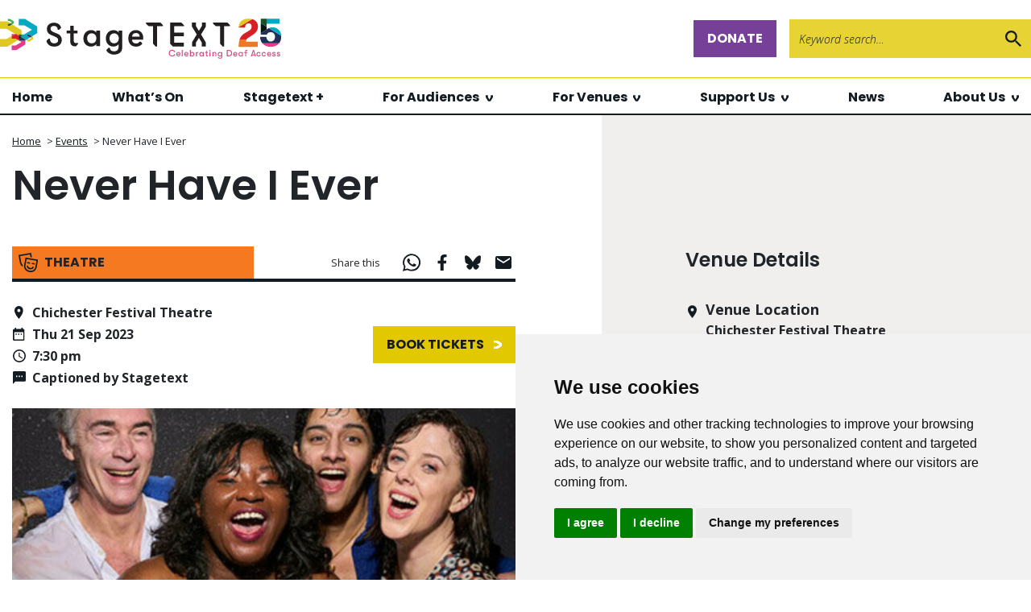

--- FILE ---
content_type: text/html; charset=UTF-8
request_url: https://www.stagetext.org/whats-on/never-have-i-ever/
body_size: 19692
content:
<!doctype html>
<html lang="en-US">
  <head>
  <meta charset="utf-8">
  <meta http-equiv="x-ua-compatible" content="ie=edge">
  <meta name="viewport" content="width=device-width, initial-scale=1, shrink-to-fit=no">
  <meta name='robots' content='index, follow, max-image-preview:large, max-snippet:-1, max-video-preview:-1' />

	<!-- This site is optimized with the Yoast SEO plugin v26.6 - https://yoast.com/wordpress/plugins/seo/ -->
	<title>Never Have I Ever - Stagetext</title>
<link data-rocket-preload as="style" href="https://fonts.googleapis.com/css2?family=Open+Sans:ital,wght@0,300;0,400;0,600;0,700;1,300;1,400;1,600;1,700&#038;family=Poppins:ital,wght@0,400;0,600;0,700;1,400;1,600;1,700%20rel=stylesheet&#038;display=swap" rel="preload">
<link href="https://fonts.googleapis.com/css2?family=Open+Sans:ital,wght@0,300;0,400;0,600;0,700;1,300;1,400;1,600;1,700&#038;family=Poppins:ital,wght@0,400;0,600;0,700;1,400;1,600;1,700%20rel=stylesheet&#038;display=swap" media="print" onload="this.media=&#039;all&#039;" rel="stylesheet">
<noscript data-wpr-hosted-gf-parameters=""><link rel="stylesheet" href="https://fonts.googleapis.com/css2?family=Open+Sans:ital,wght@0,300;0,400;0,600;0,700;1,300;1,400;1,600;1,700&#038;family=Poppins:ital,wght@0,400;0,600;0,700;1,400;1,600;1,700%20rel=stylesheet&#038;display=swap"></noscript>
	<link rel="canonical" href="https://www.stagetext.org/whats-on/never-have-i-ever/" />
	<meta property="og:locale" content="en_US" />
	<meta property="og:type" content="article" />
	<meta property="og:title" content="Never Have I Ever - Stagetext" />
	<meta property="og:description" content="Jacq and Kas&rsquo;s boutique restaurant has gone bust, and telling their oldest friends Adaego and her rich husband Tobin that his investment is toast is only the start of the evening. Cash, class, identity and infidelity are all on the menu. As the last of the expensive wine flows, a dangerous drinking game reveals long-hidden &hellip; Continued" />
	<meta property="og:url" content="https://www.stagetext.org/whats-on/never-have-i-ever/" />
	<meta property="og:site_name" content="Stagetext" />
	<meta property="article:modified_time" content="2023-09-21T23:13:44+00:00" />
	<meta name="twitter:card" content="summary_large_image" />
	<meta name="twitter:label1" content="Est. reading time" />
	<meta name="twitter:data1" content="1 minute" />
	<script type="application/ld+json" class="yoast-schema-graph">{"@context":"https://schema.org","@graph":[{"@type":"WebPage","@id":"https://www.stagetext.org/whats-on/never-have-i-ever/","url":"https://www.stagetext.org/whats-on/never-have-i-ever/","name":"Never Have I Ever - Stagetext","isPartOf":{"@id":"https://www.stagetext.org/#website"},"datePublished":"2023-03-21T16:30:12+00:00","dateModified":"2023-09-21T23:13:44+00:00","breadcrumb":{"@id":"https://www.stagetext.org/whats-on/never-have-i-ever/#breadcrumb"},"inLanguage":"en-US","potentialAction":[{"@type":"ReadAction","target":["https://www.stagetext.org/whats-on/never-have-i-ever/"]}]},{"@type":"BreadcrumbList","@id":"https://www.stagetext.org/whats-on/never-have-i-ever/#breadcrumb","itemListElement":[{"@type":"ListItem","position":1,"name":"Home","item":"https://www.stagetext.org/"},{"@type":"ListItem","position":2,"name":"Events","item":"https://www.stagetext.org/whats-on/"},{"@type":"ListItem","position":3,"name":"Never Have I Ever"}]},{"@type":"WebSite","@id":"https://www.stagetext.org/#website","url":"https://www.stagetext.org/","name":"Stagetext","description":"Captioning Culture","potentialAction":[{"@type":"SearchAction","target":{"@type":"EntryPoint","urlTemplate":"https://www.stagetext.org/?s={search_term_string}"},"query-input":{"@type":"PropertyValueSpecification","valueRequired":true,"valueName":"search_term_string"}}],"inLanguage":"en-US"}]}</script>
	<!-- / Yoast SEO plugin. -->


<link rel='dns-prefetch' href='//s7.addthis.com' />
<link rel='dns-prefetch' href='//fonts.googleapis.com' />
<link href='https://fonts.gstatic.com' crossorigin rel='preconnect' />
<link rel="alternate" title="oEmbed (JSON)" type="application/json+oembed" href="https://www.stagetext.org/wp-json/oembed/1.0/embed?url=https%3A%2F%2Fwww.stagetext.org%2Fwhats-on%2Fnever-have-i-ever%2F" />
<link rel="alternate" title="oEmbed (XML)" type="text/xml+oembed" href="https://www.stagetext.org/wp-json/oembed/1.0/embed?url=https%3A%2F%2Fwww.stagetext.org%2Fwhats-on%2Fnever-have-i-ever%2F&#038;format=xml" />
		<!-- This site uses the Google Analytics by MonsterInsights plugin v9.11.0 - Using Analytics tracking - https://www.monsterinsights.com/ -->
							<script src="//www.googletagmanager.com/gtag/js?id=G-53Z966CQ76"  data-cfasync="false" data-wpfc-render="false" type="text/javascript" async></script>
			<script data-cfasync="false" data-wpfc-render="false" type="text/javascript">
				var mi_version = '9.11.0';
				var mi_track_user = true;
				var mi_no_track_reason = '';
								var MonsterInsightsDefaultLocations = {"page_location":"https:\/\/www.stagetext.org\/whats-on\/never-have-i-ever\/"};
								if ( typeof MonsterInsightsPrivacyGuardFilter === 'function' ) {
					var MonsterInsightsLocations = (typeof MonsterInsightsExcludeQuery === 'object') ? MonsterInsightsPrivacyGuardFilter( MonsterInsightsExcludeQuery ) : MonsterInsightsPrivacyGuardFilter( MonsterInsightsDefaultLocations );
				} else {
					var MonsterInsightsLocations = (typeof MonsterInsightsExcludeQuery === 'object') ? MonsterInsightsExcludeQuery : MonsterInsightsDefaultLocations;
				}

								var disableStrs = [
										'ga-disable-G-53Z966CQ76',
									];

				/* Function to detect opted out users */
				function __gtagTrackerIsOptedOut() {
					for (var index = 0; index < disableStrs.length; index++) {
						if (document.cookie.indexOf(disableStrs[index] + '=true') > -1) {
							return true;
						}
					}

					return false;
				}

				/* Disable tracking if the opt-out cookie exists. */
				if (__gtagTrackerIsOptedOut()) {
					for (var index = 0; index < disableStrs.length; index++) {
						window[disableStrs[index]] = true;
					}
				}

				/* Opt-out function */
				function __gtagTrackerOptout() {
					for (var index = 0; index < disableStrs.length; index++) {
						document.cookie = disableStrs[index] + '=true; expires=Thu, 31 Dec 2099 23:59:59 UTC; path=/';
						window[disableStrs[index]] = true;
					}
				}

				if ('undefined' === typeof gaOptout) {
					function gaOptout() {
						__gtagTrackerOptout();
					}
				}
								window.dataLayer = window.dataLayer || [];

				window.MonsterInsightsDualTracker = {
					helpers: {},
					trackers: {},
				};
				if (mi_track_user) {
					function __gtagDataLayer() {
						dataLayer.push(arguments);
					}

					function __gtagTracker(type, name, parameters) {
						if (!parameters) {
							parameters = {};
						}

						if (parameters.send_to) {
							__gtagDataLayer.apply(null, arguments);
							return;
						}

						if (type === 'event') {
														parameters.send_to = monsterinsights_frontend.v4_id;
							var hookName = name;
							if (typeof parameters['event_category'] !== 'undefined') {
								hookName = parameters['event_category'] + ':' + name;
							}

							if (typeof MonsterInsightsDualTracker.trackers[hookName] !== 'undefined') {
								MonsterInsightsDualTracker.trackers[hookName](parameters);
							} else {
								__gtagDataLayer('event', name, parameters);
							}
							
						} else {
							__gtagDataLayer.apply(null, arguments);
						}
					}

					__gtagTracker('js', new Date());
					__gtagTracker('set', {
						'developer_id.dZGIzZG': true,
											});
					if ( MonsterInsightsLocations.page_location ) {
						__gtagTracker('set', MonsterInsightsLocations);
					}
										__gtagTracker('config', 'G-53Z966CQ76', {"forceSSL":"true","link_attribution":"true"} );
										window.gtag = __gtagTracker;										(function () {
						/* https://developers.google.com/analytics/devguides/collection/analyticsjs/ */
						/* ga and __gaTracker compatibility shim. */
						var noopfn = function () {
							return null;
						};
						var newtracker = function () {
							return new Tracker();
						};
						var Tracker = function () {
							return null;
						};
						var p = Tracker.prototype;
						p.get = noopfn;
						p.set = noopfn;
						p.send = function () {
							var args = Array.prototype.slice.call(arguments);
							args.unshift('send');
							__gaTracker.apply(null, args);
						};
						var __gaTracker = function () {
							var len = arguments.length;
							if (len === 0) {
								return;
							}
							var f = arguments[len - 1];
							if (typeof f !== 'object' || f === null || typeof f.hitCallback !== 'function') {
								if ('send' === arguments[0]) {
									var hitConverted, hitObject = false, action;
									if ('event' === arguments[1]) {
										if ('undefined' !== typeof arguments[3]) {
											hitObject = {
												'eventAction': arguments[3],
												'eventCategory': arguments[2],
												'eventLabel': arguments[4],
												'value': arguments[5] ? arguments[5] : 1,
											}
										}
									}
									if ('pageview' === arguments[1]) {
										if ('undefined' !== typeof arguments[2]) {
											hitObject = {
												'eventAction': 'page_view',
												'page_path': arguments[2],
											}
										}
									}
									if (typeof arguments[2] === 'object') {
										hitObject = arguments[2];
									}
									if (typeof arguments[5] === 'object') {
										Object.assign(hitObject, arguments[5]);
									}
									if ('undefined' !== typeof arguments[1].hitType) {
										hitObject = arguments[1];
										if ('pageview' === hitObject.hitType) {
											hitObject.eventAction = 'page_view';
										}
									}
									if (hitObject) {
										action = 'timing' === arguments[1].hitType ? 'timing_complete' : hitObject.eventAction;
										hitConverted = mapArgs(hitObject);
										__gtagTracker('event', action, hitConverted);
									}
								}
								return;
							}

							function mapArgs(args) {
								var arg, hit = {};
								var gaMap = {
									'eventCategory': 'event_category',
									'eventAction': 'event_action',
									'eventLabel': 'event_label',
									'eventValue': 'event_value',
									'nonInteraction': 'non_interaction',
									'timingCategory': 'event_category',
									'timingVar': 'name',
									'timingValue': 'value',
									'timingLabel': 'event_label',
									'page': 'page_path',
									'location': 'page_location',
									'title': 'page_title',
									'referrer' : 'page_referrer',
								};
								for (arg in args) {
																		if (!(!args.hasOwnProperty(arg) || !gaMap.hasOwnProperty(arg))) {
										hit[gaMap[arg]] = args[arg];
									} else {
										hit[arg] = args[arg];
									}
								}
								return hit;
							}

							try {
								f.hitCallback();
							} catch (ex) {
							}
						};
						__gaTracker.create = newtracker;
						__gaTracker.getByName = newtracker;
						__gaTracker.getAll = function () {
							return [];
						};
						__gaTracker.remove = noopfn;
						__gaTracker.loaded = true;
						window['__gaTracker'] = __gaTracker;
					})();
									} else {
										console.log("");
					(function () {
						function __gtagTracker() {
							return null;
						}

						window['__gtagTracker'] = __gtagTracker;
						window['gtag'] = __gtagTracker;
					})();
									}
			</script>
							<!-- / Google Analytics by MonsterInsights -->
		<style id='wp-img-auto-sizes-contain-inline-css' type='text/css'>
img:is([sizes=auto i],[sizes^="auto," i]){contain-intrinsic-size:3000px 1500px}
/*# sourceURL=wp-img-auto-sizes-contain-inline-css */
</style>
<style id='wp-emoji-styles-inline-css' type='text/css'>

	img.wp-smiley, img.emoji {
		display: inline !important;
		border: none !important;
		box-shadow: none !important;
		height: 1em !important;
		width: 1em !important;
		margin: 0 0.07em !important;
		vertical-align: -0.1em !important;
		background: none !important;
		padding: 0 !important;
	}
/*# sourceURL=wp-emoji-styles-inline-css */
</style>
<style id='wp-block-library-inline-css' type='text/css'>
:root{--wp-block-synced-color:#7a00df;--wp-block-synced-color--rgb:122,0,223;--wp-bound-block-color:var(--wp-block-synced-color);--wp-editor-canvas-background:#ddd;--wp-admin-theme-color:#007cba;--wp-admin-theme-color--rgb:0,124,186;--wp-admin-theme-color-darker-10:#006ba1;--wp-admin-theme-color-darker-10--rgb:0,107,160.5;--wp-admin-theme-color-darker-20:#005a87;--wp-admin-theme-color-darker-20--rgb:0,90,135;--wp-admin-border-width-focus:2px}@media (min-resolution:192dpi){:root{--wp-admin-border-width-focus:1.5px}}.wp-element-button{cursor:pointer}:root .has-very-light-gray-background-color{background-color:#eee}:root .has-very-dark-gray-background-color{background-color:#313131}:root .has-very-light-gray-color{color:#eee}:root .has-very-dark-gray-color{color:#313131}:root .has-vivid-green-cyan-to-vivid-cyan-blue-gradient-background{background:linear-gradient(135deg,#00d084,#0693e3)}:root .has-purple-crush-gradient-background{background:linear-gradient(135deg,#34e2e4,#4721fb 50%,#ab1dfe)}:root .has-hazy-dawn-gradient-background{background:linear-gradient(135deg,#faaca8,#dad0ec)}:root .has-subdued-olive-gradient-background{background:linear-gradient(135deg,#fafae1,#67a671)}:root .has-atomic-cream-gradient-background{background:linear-gradient(135deg,#fdd79a,#004a59)}:root .has-nightshade-gradient-background{background:linear-gradient(135deg,#330968,#31cdcf)}:root .has-midnight-gradient-background{background:linear-gradient(135deg,#020381,#2874fc)}:root{--wp--preset--font-size--normal:16px;--wp--preset--font-size--huge:42px}.has-regular-font-size{font-size:1em}.has-larger-font-size{font-size:2.625em}.has-normal-font-size{font-size:var(--wp--preset--font-size--normal)}.has-huge-font-size{font-size:var(--wp--preset--font-size--huge)}.has-text-align-center{text-align:center}.has-text-align-left{text-align:left}.has-text-align-right{text-align:right}.has-fit-text{white-space:nowrap!important}#end-resizable-editor-section{display:none}.aligncenter{clear:both}.items-justified-left{justify-content:flex-start}.items-justified-center{justify-content:center}.items-justified-right{justify-content:flex-end}.items-justified-space-between{justify-content:space-between}.screen-reader-text{border:0;clip-path:inset(50%);height:1px;margin:-1px;overflow:hidden;padding:0;position:absolute;width:1px;word-wrap:normal!important}.screen-reader-text:focus{background-color:#ddd;clip-path:none;color:#444;display:block;font-size:1em;height:auto;left:5px;line-height:normal;padding:15px 23px 14px;text-decoration:none;top:5px;width:auto;z-index:100000}html :where(.has-border-color){border-style:solid}html :where([style*=border-top-color]){border-top-style:solid}html :where([style*=border-right-color]){border-right-style:solid}html :where([style*=border-bottom-color]){border-bottom-style:solid}html :where([style*=border-left-color]){border-left-style:solid}html :where([style*=border-width]){border-style:solid}html :where([style*=border-top-width]){border-top-style:solid}html :where([style*=border-right-width]){border-right-style:solid}html :where([style*=border-bottom-width]){border-bottom-style:solid}html :where([style*=border-left-width]){border-left-style:solid}html :where(img[class*=wp-image-]){height:auto;max-width:100%}:where(figure){margin:0 0 1em}html :where(.is-position-sticky){--wp-admin--admin-bar--position-offset:var(--wp-admin--admin-bar--height,0px)}@media screen and (max-width:600px){html :where(.is-position-sticky){--wp-admin--admin-bar--position-offset:0px}}

/*# sourceURL=wp-block-library-inline-css */
</style><style id='global-styles-inline-css' type='text/css'>
:root{--wp--preset--aspect-ratio--square: 1;--wp--preset--aspect-ratio--4-3: 4/3;--wp--preset--aspect-ratio--3-4: 3/4;--wp--preset--aspect-ratio--3-2: 3/2;--wp--preset--aspect-ratio--2-3: 2/3;--wp--preset--aspect-ratio--16-9: 16/9;--wp--preset--aspect-ratio--9-16: 9/16;--wp--preset--color--black: #000000;--wp--preset--color--cyan-bluish-gray: #abb8c3;--wp--preset--color--white: #ffffff;--wp--preset--color--pale-pink: #f78da7;--wp--preset--color--vivid-red: #cf2e2e;--wp--preset--color--luminous-vivid-orange: #ff6900;--wp--preset--color--luminous-vivid-amber: #fcb900;--wp--preset--color--light-green-cyan: #7bdcb5;--wp--preset--color--vivid-green-cyan: #00d084;--wp--preset--color--pale-cyan-blue: #8ed1fc;--wp--preset--color--vivid-cyan-blue: #0693e3;--wp--preset--color--vivid-purple: #9b51e0;--wp--preset--gradient--vivid-cyan-blue-to-vivid-purple: linear-gradient(135deg,rgb(6,147,227) 0%,rgb(155,81,224) 100%);--wp--preset--gradient--light-green-cyan-to-vivid-green-cyan: linear-gradient(135deg,rgb(122,220,180) 0%,rgb(0,208,130) 100%);--wp--preset--gradient--luminous-vivid-amber-to-luminous-vivid-orange: linear-gradient(135deg,rgb(252,185,0) 0%,rgb(255,105,0) 100%);--wp--preset--gradient--luminous-vivid-orange-to-vivid-red: linear-gradient(135deg,rgb(255,105,0) 0%,rgb(207,46,46) 100%);--wp--preset--gradient--very-light-gray-to-cyan-bluish-gray: linear-gradient(135deg,rgb(238,238,238) 0%,rgb(169,184,195) 100%);--wp--preset--gradient--cool-to-warm-spectrum: linear-gradient(135deg,rgb(74,234,220) 0%,rgb(151,120,209) 20%,rgb(207,42,186) 40%,rgb(238,44,130) 60%,rgb(251,105,98) 80%,rgb(254,248,76) 100%);--wp--preset--gradient--blush-light-purple: linear-gradient(135deg,rgb(255,206,236) 0%,rgb(152,150,240) 100%);--wp--preset--gradient--blush-bordeaux: linear-gradient(135deg,rgb(254,205,165) 0%,rgb(254,45,45) 50%,rgb(107,0,62) 100%);--wp--preset--gradient--luminous-dusk: linear-gradient(135deg,rgb(255,203,112) 0%,rgb(199,81,192) 50%,rgb(65,88,208) 100%);--wp--preset--gradient--pale-ocean: linear-gradient(135deg,rgb(255,245,203) 0%,rgb(182,227,212) 50%,rgb(51,167,181) 100%);--wp--preset--gradient--electric-grass: linear-gradient(135deg,rgb(202,248,128) 0%,rgb(113,206,126) 100%);--wp--preset--gradient--midnight: linear-gradient(135deg,rgb(2,3,129) 0%,rgb(40,116,252) 100%);--wp--preset--font-size--small: 13px;--wp--preset--font-size--medium: 20px;--wp--preset--font-size--large: 36px;--wp--preset--font-size--x-large: 42px;--wp--preset--spacing--20: 0.44rem;--wp--preset--spacing--30: 0.67rem;--wp--preset--spacing--40: 1rem;--wp--preset--spacing--50: 1.5rem;--wp--preset--spacing--60: 2.25rem;--wp--preset--spacing--70: 3.38rem;--wp--preset--spacing--80: 5.06rem;--wp--preset--shadow--natural: 6px 6px 9px rgba(0, 0, 0, 0.2);--wp--preset--shadow--deep: 12px 12px 50px rgba(0, 0, 0, 0.4);--wp--preset--shadow--sharp: 6px 6px 0px rgba(0, 0, 0, 0.2);--wp--preset--shadow--outlined: 6px 6px 0px -3px rgb(255, 255, 255), 6px 6px rgb(0, 0, 0);--wp--preset--shadow--crisp: 6px 6px 0px rgb(0, 0, 0);}:where(.is-layout-flex){gap: 0.5em;}:where(.is-layout-grid){gap: 0.5em;}body .is-layout-flex{display: flex;}.is-layout-flex{flex-wrap: wrap;align-items: center;}.is-layout-flex > :is(*, div){margin: 0;}body .is-layout-grid{display: grid;}.is-layout-grid > :is(*, div){margin: 0;}:where(.wp-block-columns.is-layout-flex){gap: 2em;}:where(.wp-block-columns.is-layout-grid){gap: 2em;}:where(.wp-block-post-template.is-layout-flex){gap: 1.25em;}:where(.wp-block-post-template.is-layout-grid){gap: 1.25em;}.has-black-color{color: var(--wp--preset--color--black) !important;}.has-cyan-bluish-gray-color{color: var(--wp--preset--color--cyan-bluish-gray) !important;}.has-white-color{color: var(--wp--preset--color--white) !important;}.has-pale-pink-color{color: var(--wp--preset--color--pale-pink) !important;}.has-vivid-red-color{color: var(--wp--preset--color--vivid-red) !important;}.has-luminous-vivid-orange-color{color: var(--wp--preset--color--luminous-vivid-orange) !important;}.has-luminous-vivid-amber-color{color: var(--wp--preset--color--luminous-vivid-amber) !important;}.has-light-green-cyan-color{color: var(--wp--preset--color--light-green-cyan) !important;}.has-vivid-green-cyan-color{color: var(--wp--preset--color--vivid-green-cyan) !important;}.has-pale-cyan-blue-color{color: var(--wp--preset--color--pale-cyan-blue) !important;}.has-vivid-cyan-blue-color{color: var(--wp--preset--color--vivid-cyan-blue) !important;}.has-vivid-purple-color{color: var(--wp--preset--color--vivid-purple) !important;}.has-black-background-color{background-color: var(--wp--preset--color--black) !important;}.has-cyan-bluish-gray-background-color{background-color: var(--wp--preset--color--cyan-bluish-gray) !important;}.has-white-background-color{background-color: var(--wp--preset--color--white) !important;}.has-pale-pink-background-color{background-color: var(--wp--preset--color--pale-pink) !important;}.has-vivid-red-background-color{background-color: var(--wp--preset--color--vivid-red) !important;}.has-luminous-vivid-orange-background-color{background-color: var(--wp--preset--color--luminous-vivid-orange) !important;}.has-luminous-vivid-amber-background-color{background-color: var(--wp--preset--color--luminous-vivid-amber) !important;}.has-light-green-cyan-background-color{background-color: var(--wp--preset--color--light-green-cyan) !important;}.has-vivid-green-cyan-background-color{background-color: var(--wp--preset--color--vivid-green-cyan) !important;}.has-pale-cyan-blue-background-color{background-color: var(--wp--preset--color--pale-cyan-blue) !important;}.has-vivid-cyan-blue-background-color{background-color: var(--wp--preset--color--vivid-cyan-blue) !important;}.has-vivid-purple-background-color{background-color: var(--wp--preset--color--vivid-purple) !important;}.has-black-border-color{border-color: var(--wp--preset--color--black) !important;}.has-cyan-bluish-gray-border-color{border-color: var(--wp--preset--color--cyan-bluish-gray) !important;}.has-white-border-color{border-color: var(--wp--preset--color--white) !important;}.has-pale-pink-border-color{border-color: var(--wp--preset--color--pale-pink) !important;}.has-vivid-red-border-color{border-color: var(--wp--preset--color--vivid-red) !important;}.has-luminous-vivid-orange-border-color{border-color: var(--wp--preset--color--luminous-vivid-orange) !important;}.has-luminous-vivid-amber-border-color{border-color: var(--wp--preset--color--luminous-vivid-amber) !important;}.has-light-green-cyan-border-color{border-color: var(--wp--preset--color--light-green-cyan) !important;}.has-vivid-green-cyan-border-color{border-color: var(--wp--preset--color--vivid-green-cyan) !important;}.has-pale-cyan-blue-border-color{border-color: var(--wp--preset--color--pale-cyan-blue) !important;}.has-vivid-cyan-blue-border-color{border-color: var(--wp--preset--color--vivid-cyan-blue) !important;}.has-vivid-purple-border-color{border-color: var(--wp--preset--color--vivid-purple) !important;}.has-vivid-cyan-blue-to-vivid-purple-gradient-background{background: var(--wp--preset--gradient--vivid-cyan-blue-to-vivid-purple) !important;}.has-light-green-cyan-to-vivid-green-cyan-gradient-background{background: var(--wp--preset--gradient--light-green-cyan-to-vivid-green-cyan) !important;}.has-luminous-vivid-amber-to-luminous-vivid-orange-gradient-background{background: var(--wp--preset--gradient--luminous-vivid-amber-to-luminous-vivid-orange) !important;}.has-luminous-vivid-orange-to-vivid-red-gradient-background{background: var(--wp--preset--gradient--luminous-vivid-orange-to-vivid-red) !important;}.has-very-light-gray-to-cyan-bluish-gray-gradient-background{background: var(--wp--preset--gradient--very-light-gray-to-cyan-bluish-gray) !important;}.has-cool-to-warm-spectrum-gradient-background{background: var(--wp--preset--gradient--cool-to-warm-spectrum) !important;}.has-blush-light-purple-gradient-background{background: var(--wp--preset--gradient--blush-light-purple) !important;}.has-blush-bordeaux-gradient-background{background: var(--wp--preset--gradient--blush-bordeaux) !important;}.has-luminous-dusk-gradient-background{background: var(--wp--preset--gradient--luminous-dusk) !important;}.has-pale-ocean-gradient-background{background: var(--wp--preset--gradient--pale-ocean) !important;}.has-electric-grass-gradient-background{background: var(--wp--preset--gradient--electric-grass) !important;}.has-midnight-gradient-background{background: var(--wp--preset--gradient--midnight) !important;}.has-small-font-size{font-size: var(--wp--preset--font-size--small) !important;}.has-medium-font-size{font-size: var(--wp--preset--font-size--medium) !important;}.has-large-font-size{font-size: var(--wp--preset--font-size--large) !important;}.has-x-large-font-size{font-size: var(--wp--preset--font-size--x-large) !important;}
/*# sourceURL=global-styles-inline-css */
</style>

<style id='classic-theme-styles-inline-css' type='text/css'>
/*! This file is auto-generated */
.wp-block-button__link{color:#fff;background-color:#32373c;border-radius:9999px;box-shadow:none;text-decoration:none;padding:calc(.667em + 2px) calc(1.333em + 2px);font-size:1.125em}.wp-block-file__button{background:#32373c;color:#fff;text-decoration:none}
/*# sourceURL=/wp-includes/css/classic-themes.min.css */
</style>
<link rel='stylesheet' id='sta-css' href='https://www.stagetext.org/app/plugins/st-alerts/css/sta.min.css?ver=1.3.3' type='text/css' media='all' />

<style id='rocket-lazyload-inline-css' type='text/css'>
.rll-youtube-player{position:relative;padding-bottom:56.23%;height:0;overflow:hidden;max-width:100%;}.rll-youtube-player:focus-within{outline: 2px solid currentColor;outline-offset: 5px;}.rll-youtube-player iframe{position:absolute;top:0;left:0;width:100%;height:100%;z-index:100;background:0 0}.rll-youtube-player img{bottom:0;display:block;left:0;margin:auto;max-width:100%;width:100%;position:absolute;right:0;top:0;border:none;height:auto;-webkit-transition:.4s all;-moz-transition:.4s all;transition:.4s all}.rll-youtube-player img:hover{-webkit-filter:brightness(75%)}.rll-youtube-player .play{height:100%;width:100%;left:0;top:0;position:absolute;background:url(https://www.stagetext.org/app/plugins/wp-rocket/assets/img/youtube.png) no-repeat center;background-color: transparent !important;cursor:pointer;border:none;}
/*# sourceURL=rocket-lazyload-inline-css */
</style>
<script type="text/javascript" src="https://www.stagetext.org/app/plugins/google-analytics-for-wordpress/assets/js/frontend-gtag.min.js?ver=9.11.0" id="monsterinsights-frontend-script-js" async="async" data-wp-strategy="async"></script>
<script data-cfasync="false" data-wpfc-render="false" type="text/javascript" id='monsterinsights-frontend-script-js-extra'>/* <![CDATA[ */
var monsterinsights_frontend = {"js_events_tracking":"true","download_extensions":"doc,pdf,ppt,zip,xls,docx,pptx,xlsx","inbound_paths":"[{\"path\":\"\\\/go\\\/\",\"label\":\"affiliate\"},{\"path\":\"\\\/recommend\\\/\",\"label\":\"affiliate\"}]","home_url":"https:\/\/www.stagetext.org","hash_tracking":"false","v4_id":"G-53Z966CQ76"};/* ]]> */
</script>
<script type="text/javascript" src="https://www.stagetext.org/wp/wp-includes/js/jquery/jquery.min.js?ver=3.7.1" id="jquery-core-js" data-rocket-defer defer></script>
<script type="text/javascript" src="https://www.stagetext.org/wp/wp-includes/js/jquery/jquery-migrate.min.js?ver=3.4.1" id="jquery-migrate-js" data-rocket-defer defer></script>
<script type="text/javascript" id="sta-js-extra">
/* <![CDATA[ */
var sta_ajax_object = {"ajax_url":"https://www.stagetext.org/wp/wp-admin/admin-ajax.php"};
//# sourceURL=sta-js-extra
/* ]]> */
</script>
<script type="text/javascript" src="https://www.stagetext.org/app/plugins/st-alerts/js/sta.js?ver=1.3.3" id="sta-js" data-rocket-defer defer></script>
<link rel="https://api.w.org/" href="https://www.stagetext.org/wp-json/" /><link rel="alternate" title="JSON" type="application/json" href="https://www.stagetext.org/wp-json/wp/v2/events/6131" /><link rel="EditURI" type="application/rsd+xml" title="RSD" href="https://www.stagetext.org/wp/xmlrpc.php?rsd" />
<meta name="generator" content="WordPress 6.9" />
<link rel='shortlink' href='https://www.stagetext.org/?p=6131' />
<link rel="apple-touch-icon" sizes="180x180" href="/app/uploads/fbrfg/apple-touch-icon.png">
<link rel="icon" type="image/png" sizes="32x32" href="/app/uploads/fbrfg/favicon-32x32.png">
<link rel="icon" type="image/png" sizes="16x16" href="/app/uploads/fbrfg/favicon-16x16.png">
<link rel="manifest" href="/app/uploads/fbrfg/site.webmanifest">
<link rel="mask-icon" href="/app/uploads/fbrfg/safari-pinned-tab.svg" color="#5bbad5">
<link rel="shortcut icon" href="/app/uploads/fbrfg/favicon.ico">
<meta name="msapplication-TileColor" content="#da532c">
<meta name="msapplication-config" content="/app/uploads/fbrfg/browserconfig.xml">
<meta name="theme-color" content="#ffffff">		<style>
			.algolia-search-highlight {
				background-color: #fffbcc;
				border-radius: 2px;
				font-style: normal;
			}
		</style>
		<noscript><style id="rocket-lazyload-nojs-css">.rll-youtube-player, [data-lazy-src]{display:none !important;}</style></noscript>
  <script defer src="https://cdn.jsdelivr.net/npm/alpinejs@3.12.3/dist/cdn.min.js"></script>
  <script type="text/javascript" src="//www.cookieconsent.com/releases/4.0.0/cookie-consent.js" charset="UTF-8" data-rocket-defer defer></script>
  <script type="text/javascript" charset="UTF-8">
  document.addEventListener('DOMContentLoaded', function () {
  cookieconsent.run({"notice_banner_type":"simple","consent_type":"express","palette":"light","language":"en","page_load_consent_levels":["strictly-necessary"],"notice_banner_reject_button_hide":false,"preferences_center_close_button_hide":false});
  });
  </script>
  <!-- Google Analytics -->
  <script type="text/plain" cookie-consent="tracking">
    var _gaq = _gaq || [];
    _gaq.push(['_setAccount', 'UA-26391617-1']);
    _gaq.push(['_trackPageview']);

    (function() {
    var ga = document.createElement('script'); ga.type = 'text/javascript'; ga.async = true;
    ga.src = ('https:' == document.location.protocol ? 'https://ssl' : 'http://www') + '.google-analytics.com/ga.js';
    var s = document.getElementsByTagName('script')[0]; s.parentNode.insertBefore(ga, s);
    })();
	</script>
  <!-- end of Google Analytics-->

  <!-- YouAccess Widget Code -->
  <script defer type="text/javascript" src = "[data-uri]"></script>
  <!-- end of YouAccess Widget Code -->

  <link data-minify="1" rel="preload" as="style" href="https://www.stagetext.org/app/cache/min/1/app/themes/stagetext-sage11/public/build/assets/app-CWmdHhu5.css?ver=1767959899" /><link rel="modulepreload" href="https://www.stagetext.org/app/themes/stagetext-sage11/public/build/assets/app-BI0vwpB1.js" /><link data-minify="1" rel="stylesheet" href="https://www.stagetext.org/app/cache/min/1/app/themes/stagetext-sage11/public/build/assets/app-CWmdHhu5.css?ver=1767959899" /><script type="module" src="https://www.stagetext.org/app/themes/stagetext-sage11/public/build/assets/app-BI0vwpB1.js" data-rocket-defer defer></script><meta name="generator" content="WP Rocket 3.20.2" data-wpr-features="wpr_defer_js wpr_lazyload_iframes wpr_minify_css wpr_preload_links wpr_desktop" /></head>
  <body class="wp-singular events-template-default single single-events postid-6131 wp-theme-stagetext-sage11 js-inlinesvg never-have-i-ever">
    <div data-rocket-location-hash="33a51ce4811700f4830645d37fdf24b5" id="top"></div>
        <div class="nav-wrap-mobile">
  <nav class="nav-primary">
    <div class="row justify-content-end align-items-center mobile-menu-topbar">
  <button aria-label="Close Menu Button" class="mobile-menu-toggler col-auto">
    <img class="close" src="https://www.stagetext.org/app/themes/stagetext-sage11/public/build/images/icons/close.svg" alt="Close Menu Icon">
  </button>
</div>

<div class="mobile-nav">
    <div class="mobile_container"><ul id="menu-main-menu" class="mobile_menu"><li id="menu-item-1175" class="menu-item menu-item-type-post_type menu-item-object-page menu-item-home menu-item-1175"><a href="https://www.stagetext.org/">Home</a></li>
<li id="menu-item-1176" class="menu-item menu-item-type-custom menu-item-object-custom menu-item-1176"><a href="/whats-on">What&#8217;s On</a></li>
<li id="menu-item-13802" class="menu-item menu-item-type-post_type menu-item-object-page menu-item-13802"><a href="https://www.stagetext.org/stagetext-plus/">Stagetext +</a></li>
<li id="menu-item-1370" class="menu-item menu-item-type-custom menu-item-object-custom menu-item-has-children menu-item-1370"><a href="#">For Audiences</a>
<ul class="sub-menu">
	<li id="menu-item-1178" class="menu-item menu-item-type-post_type menu-item-object-page menu-item-1178"><a href="https://www.stagetext.org/for-audiences/theatre/">Theatre</a></li>
	<li id="menu-item-1179" class="menu-item menu-item-type-post_type menu-item-object-page menu-item-1179"><a href="https://www.stagetext.org/for-audiences/talks/">Talks</a></li>
	<li id="menu-item-1180" class="menu-item menu-item-type-post_type menu-item-object-page menu-item-1180"><a href="https://www.stagetext.org/for-audiences/online/">Online</a></li>
</ul>
</li>
<li id="menu-item-1371" class="menu-item menu-item-type-custom menu-item-object-custom menu-item-has-children menu-item-1371"><a href="#">For Venues</a>
<ul class="sub-menu">
	<li id="menu-item-1182" class="menu-item menu-item-type-post_type menu-item-object-page menu-item-1182"><a href="https://www.stagetext.org/for-venues/theatre-captioning/">Theatres</a></li>
	<li id="menu-item-1183" class="menu-item menu-item-type-post_type menu-item-object-page menu-item-1183"><a href="https://www.stagetext.org/for-venues/live-subtitling-for-talks-and-tours/">Talks</a></li>
	<li id="menu-item-1184" class="menu-item menu-item-type-post_type menu-item-object-page menu-item-1184"><a href="https://www.stagetext.org/for-venues/making-your-online-work-accessible/">Online</a></li>
	<li id="menu-item-10543" class="menu-item menu-item-type-post_type menu-item-object-page menu-item-10543"><a href="https://www.stagetext.org/for-venues/deaf-awareness-training-by-stagetext/">Training</a></li>
	<li id="menu-item-1186" class="menu-item menu-item-type-post_type menu-item-object-page menu-item-1186"><a href="https://www.stagetext.org/for-venues/resources/">Resources</a></li>
</ul>
</li>
<li id="menu-item-1372" class="menu-item menu-item-type-custom menu-item-object-custom menu-item-has-children menu-item-1372"><a href="#">Support Us</a>
<ul class="sub-menu">
	<li id="menu-item-11266" class="menu-item menu-item-type-custom menu-item-object-custom menu-item-11266"><a href="https://www.stagetext.org/support-us/donate/">Donate</a></li>
	<li id="menu-item-14230" class="menu-item menu-item-type-custom menu-item-object-custom menu-item-14230"><a href="https://stagetext.teemill.com/">Shop</a></li>
	<li id="menu-item-1189" class="menu-item menu-item-type-post_type menu-item-object-page menu-item-1189"><a href="https://www.stagetext.org/support-us/fundraise/">Fundraise</a></li>
	<li id="menu-item-1190" class="menu-item menu-item-type-post_type menu-item-object-page menu-item-1190"><a href="https://www.stagetext.org/support-us/get-involved/">Get Involved</a></li>
</ul>
</li>
<li id="menu-item-1193" class="menu-item menu-item-type-post_type menu-item-object-page current_page_parent menu-item-1193"><a href="https://www.stagetext.org/news/">News</a></li>
<li id="menu-item-1373" class="menu-item menu-item-type-custom menu-item-object-custom menu-item-has-children menu-item-1373"><a href="#">About Us</a>
<ul class="sub-menu">
	<li id="menu-item-1195" class="menu-item menu-item-type-post_type menu-item-object-page menu-item-1195"><a href="https://www.stagetext.org/about-us/about-stagetext/">About Stagetext</a></li>
	<li id="menu-item-3158" class="menu-item menu-item-type-post_type menu-item-object-page menu-item-3158"><a href="https://www.stagetext.org/working-for-stagetext/">Working for Stagetext</a></li>
	<li id="menu-item-1197" class="menu-item menu-item-type-post_type menu-item-object-page menu-item-1197"><a href="https://www.stagetext.org/about-us/our-team/">Our Team</a></li>
	<li id="menu-item-1467" class="menu-item menu-item-type-post_type menu-item-object-page menu-item-1467"><a href="https://www.stagetext.org/about-us/our-trustees/">Our Trustees</a></li>
	<li id="menu-item-14569" class="menu-item menu-item-type-post_type menu-item-object-page menu-item-14569"><a href="https://www.stagetext.org/patron/">Patron</a></li>
	<li id="menu-item-1200" class="menu-item menu-item-type-post_type menu-item-object-page menu-item-1200"><a href="https://www.stagetext.org/about-us/contact-us/">Contact Us</a></li>
	<li id="menu-item-1201" class="nav-title menu-item menu-item-type-post_type menu-item-object-page menu-item-1201"><a href="https://www.stagetext.org/about-us/faqs/">FAQs</a></li>
	<li id="menu-item-6512" class="menu-item menu-item-type-post_type menu-item-object-page menu-item-6512"><a href="https://www.stagetext.org/support-us/archive-project/">Captions Speak Louder I Archive and exhibition</a></li>
</ul>
</li>
</ul></div>
    <div class="py-5 row justify-content-center">
    <div class="col">
      <form role="search" method="get" class="search-form" action="https://www.stagetext.org/">
        <label class="px-3 m-0 w-100">
          <span class="screen-reader-text">Search for:</span>
          <input
            type="search" id="search" class="search-field w-100"
            placeholder="Keyword search_"
            value="" name="s"
            title="Search for:"
          />

          <button aria-label="Search Submit Button" class="mr-3 img-wrap"><img src="https://www.stagetext.org/app/themes/stagetext-sage11/public/build/images/icons/spyglass-circle.svg" alt="Search Icon"></button>
        </label>
      </form>
    </div>
  </div>
</div>  </nav>
</div>

<div data-rocket-location-hash="75038bda07d1de9f3f13d4dbc5712738" class="header-top-wrap">
  <header data-rocket-location-hash="e3932dc26509ca6d5fd4e77291111910" class="top-bar container">
    <div data-rocket-location-hash="5af47f6829f724b092e5b844a38e0bc1" class="row">
      <div class="col brand__col d-flex align-items-center justify-content-start">
        <a class="brand d-inline-flex align-items-center" href="https://www.stagetext.org/">
          <img src="https://www.stagetext.org/app/uploads/2025/07/ST_logo_25.svg" class="head-logo" alt="Stagetext">
        </a>
      </div>
      <div class="col-auto header__search d-flex align-items-center">
        <a href="https://www.justgiving.com/onecheckout/donation/direct/charity/3174827" target="_blank" class="d-none d-lg-inline-flex btn btn--purple align-self-center mr-3">
          Donate
        </a>

        <form role="search" method="get" class="search-form" action="https://www.stagetext.org/">
          <label>
            <span class="screen-reader-text">Search for:</span>
            <input
              type="search" id="search" class="search-field focus__outline--medium-grey"
              placeholder="Keyword search…"
              value="" name="s"
              title="Search for:"
            />

            <button class="img-wrap focus__outline--medium-grey focus__scale--110" type="submit" value="Search" aria-label="Submit Search Button">
              <img src="https://www.stagetext.org/app/themes/stagetext-sage11/public/build/images/icons/spyglass.svg" alt="Search Icon">
              <span class="screen-reader-text">Submit Search</span>
            </button>
          </label>
        </form>

        <button class="mobile-menu-toggler px-0 py-2" aria-label="Mobile Menu Button">
          Menu
          <img src="https://www.stagetext.org/app/themes/stagetext-sage11/public/build/images/icons/burger-menu.svg" alt="Mobile Menu Icon">
        </button>

      </div>
    </div>
  </header>

  <div class="nav-wrap">
    <nav class="container nav-primary">
      
      <div class="header-nav" id="navWrapper">
    <div class="nav_container"><ul id="menu-main-menu-1" class="nav_menu"><li class="menu-item menu-item-type-post_type menu-item-object-page menu-item-home menu-item-1175"><a href="https://www.stagetext.org/">Home</a></li>
<li class="menu-item menu-item-type-custom menu-item-object-custom menu-item-1176"><a href="/whats-on">What&#8217;s On</a></li>
<li class="menu-item menu-item-type-post_type menu-item-object-page menu-item-13802"><a href="https://www.stagetext.org/stagetext-plus/">Stagetext +</a></li>
<li class="menu-item menu-item-type-custom menu-item-object-custom menu-item-has-children menu-item-1370"><a href="#">For Audiences</a>
<ul class="sub-menu">
	<li class="menu-item menu-item-type-post_type menu-item-object-page menu-item-1178"><a href="https://www.stagetext.org/for-audiences/theatre/">Theatre</a></li>
	<li class="menu-item menu-item-type-post_type menu-item-object-page menu-item-1179"><a href="https://www.stagetext.org/for-audiences/talks/">Talks</a></li>
	<li class="menu-item menu-item-type-post_type menu-item-object-page menu-item-1180"><a href="https://www.stagetext.org/for-audiences/online/">Online</a></li>
</ul>
</li>
<li class="menu-item menu-item-type-custom menu-item-object-custom menu-item-has-children menu-item-1371"><a href="#">For Venues</a>
<ul class="sub-menu">
	<li class="menu-item menu-item-type-post_type menu-item-object-page menu-item-1182"><a href="https://www.stagetext.org/for-venues/theatre-captioning/">Theatres</a></li>
	<li class="menu-item menu-item-type-post_type menu-item-object-page menu-item-1183"><a href="https://www.stagetext.org/for-venues/live-subtitling-for-talks-and-tours/">Talks</a></li>
	<li class="menu-item menu-item-type-post_type menu-item-object-page menu-item-1184"><a href="https://www.stagetext.org/for-venues/making-your-online-work-accessible/">Online</a></li>
	<li class="menu-item menu-item-type-post_type menu-item-object-page menu-item-10543"><a href="https://www.stagetext.org/for-venues/deaf-awareness-training-by-stagetext/">Training</a></li>
	<li class="menu-item menu-item-type-post_type menu-item-object-page menu-item-1186"><a href="https://www.stagetext.org/for-venues/resources/">Resources</a></li>
</ul>
</li>
<li class="menu-item menu-item-type-custom menu-item-object-custom menu-item-has-children menu-item-1372"><a href="#">Support Us</a>
<ul class="sub-menu">
	<li class="menu-item menu-item-type-custom menu-item-object-custom menu-item-11266"><a href="https://www.stagetext.org/support-us/donate/">Donate</a></li>
	<li class="menu-item menu-item-type-custom menu-item-object-custom menu-item-14230"><a href="https://stagetext.teemill.com/">Shop</a></li>
	<li class="menu-item menu-item-type-post_type menu-item-object-page menu-item-1189"><a href="https://www.stagetext.org/support-us/fundraise/">Fundraise</a></li>
	<li class="menu-item menu-item-type-post_type menu-item-object-page menu-item-1190"><a href="https://www.stagetext.org/support-us/get-involved/">Get Involved</a></li>
</ul>
</li>
<li class="menu-item menu-item-type-post_type menu-item-object-page current_page_parent menu-item-1193"><a href="https://www.stagetext.org/news/">News</a></li>
<li class="menu-item menu-item-type-custom menu-item-object-custom menu-item-has-children menu-item-1373"><a href="#">About Us</a>
<ul class="sub-menu">
	<li class="menu-item menu-item-type-post_type menu-item-object-page menu-item-1195"><a href="https://www.stagetext.org/about-us/about-stagetext/">About Stagetext</a></li>
	<li class="menu-item menu-item-type-post_type menu-item-object-page menu-item-3158"><a href="https://www.stagetext.org/working-for-stagetext/">Working for Stagetext</a></li>
	<li class="menu-item menu-item-type-post_type menu-item-object-page menu-item-1197"><a href="https://www.stagetext.org/about-us/our-team/">Our Team</a></li>
	<li class="menu-item menu-item-type-post_type menu-item-object-page menu-item-1467"><a href="https://www.stagetext.org/about-us/our-trustees/">Our Trustees</a></li>
	<li class="menu-item menu-item-type-post_type menu-item-object-page menu-item-14569"><a href="https://www.stagetext.org/patron/">Patron</a></li>
	<li class="menu-item menu-item-type-post_type menu-item-object-page menu-item-1200"><a href="https://www.stagetext.org/about-us/contact-us/">Contact Us</a></li>
	<li class="nav-title menu-item menu-item-type-post_type menu-item-object-page menu-item-1201"><a href="https://www.stagetext.org/about-us/faqs/">FAQs</a></li>
	<li class="menu-item menu-item-type-post_type menu-item-object-page menu-item-6512"><a href="https://www.stagetext.org/support-us/archive-project/">Captions Speak Louder I Archive and exhibition</a></li>
</ul>
</li>
</ul></div>
    <span id="navBar"></span>
</div>    </nav>
  </div>
</div>

    <main data-rocket-location-hash="ad98e70ab76731fd5cef7d42a28d56f9" class="header-margin">
             <article data-rocket-location-hash="0b40bab97fb1f9a5d837f5fc5f9c8b6f" class="overflow-hidden post-6131 events type-events status-publish hentry event_type-theatre">
    <div data-rocket-location-hash="ca23f7c07336b7cf8c7766d2ffffc9d9" class="container">
        <header class="row">
            <div class="col-12 col-lg-7 col-xl-6 pr-lg-5 pr-xl-0 pb-4 pb-xl-5">
                <div class="pt-4 pb-3">
                    <div class="small"><p id="breadcrumbs"><span><span><a href="https://www.stagetext.org/">Home</a></span> &gt; <span><a href="https://www.stagetext.org/whats-on/">Events</a></span> &gt; <span class="breadcrumb_last" aria-current="page">Never Have I Ever</span></span></p></div>
                </div>
                <h1 class="mb-0 entry-title">Never Have I Ever</h1>
            </div>
            <div class="sidebar__notifications position-relative d-none d-lg-block col-5 bg-light-grey ml-auto">
                            </div>
        </header>

        <div class="main-content row justify-content-between align-items-start">
            <div class="primary-content mb-4 mb-sm-5 col-12 col-lg-7 col-xl-6 pr-lg-5 pr-xl-0">
                <div class="d-flex flex-column-reverse flex-xl-row justify-content-xl-between align-items-xl-center">
                                            <div
                            class="event-cat d-inline-flex font-poppins font-weight-bold text-uppercase orange p-2 mt-2 mt-xl-0">
                            <img class="mr-2" src="https://www.stagetext.org/app/uploads/2021/06/theatre.svg"
                                alt="Theatre">Theatre
                        </div>
                                        <div class="share-this mb-3 d-flex align-items-center">
  <div class="item small mr-4">Share this</div>
  <div class="addthis_toolbox addthis_default_style">
    <a href="https://api.whatsapp.com/send?text=https://www.stagetext.org/whats-on/never-have-i-ever/" class="addthis_button_whatsapp"><img src="https://www.stagetext.org/app/themes/stagetext-sage11/public/build/images/icons/whatsapp.svg" alt="WhatsApp" data-inline-svg></a>
    <a href="https://www.facebook.com/sharer/sharer.php?u=https://www.stagetext.org/whats-on/never-have-i-ever/" class="addthis_button_facebook"><img src="https://www.stagetext.org/app/themes/stagetext-sage11/public/build/images/icons/facebook-f.svg" alt="Facebook" data-inline-svg></a>

    <a href="https://bsky.app/intent/compose?text=https://www.stagetext.org/whats-on/never-have-i-ever/" class="addthis_button_twitter"><img src="https://www.stagetext.org/app/themes/stagetext-sage11/public/build/images/icons/bluesky.svg" alt="Bluesky" data-inline-svg></a>

    <a href="/cdn-cgi/l/email-protection#714e0204131b1412054c3f1407140351391007145138513407140357131e15084c19050501024b5e5e0606065f0205101614051409055f1e03165e06191005025c1e1f5e1f140714035c191007145c185c140714035e" class="addthis_button_email"><img src="https://www.stagetext.org/app/themes/stagetext-sage11/public/build/images/icons/share-email.svg" alt="Email" data-inline-svg></a>
  </div>
</div>
                </div>

                <div class="event-summary">
                    <div class="row align-items-center">
                        <div class="col-12 col-lg">
                                                            <div class="item venue-name">
                                    <div class="image"><img class="mr-2" src="https://www.stagetext.org/app/themes/stagetext-sage11/public/build/images/icons/location.svg" alt="Venue">
                                    </div>Chichester Festival Theatre                                 </div>
                                                                                        <div class="item date">
                                    <div class="image"><img class="mr-2" src="https://www.stagetext.org/app/themes/stagetext-sage11/public/build/images/icons/date.svg" alt="Date">
                                    </div>Thu 21 Sep 2023
                                </div>
                                                                                        <div class="item time">
                                    <div class="image"><img class="mr-2" src="https://www.stagetext.org/app/themes/stagetext-sage11/public/build/images/icons/time.svg" alt="Time">
                                    </div>7:30 pm                                 </div>
                                                                                        <div class="item subtitles">
                                    <div class="image"><img class="mr-2" src="https://www.stagetext.org/app/themes/stagetext-sage11/public/build/images/icons/textsms.svg" alt="Subtitles">
                                    </div>Captioned by Stagetext
                                </div>
                                                    </div>

                        <div class="col-12 col-lg-auto">
                                                            <a class="btn btn--yellow btn__arrow btn__arrow-hover--black my-4"
                                    href="https://www.cft.org.uk/events/never-have-i-ever" target="_blank">
                                    Book tickets
                                </a>
                                                    </div>
                    </div>
                </div>

                
                
                                    <img src="https://d1rfhbsszxclcv.cloudfront.net/Never_have_I_Ever_49439.jpg" alt="Never Have I Ever image" class="w-100 h-auto">
                
                <div class="entry-content mt-5">
                    <div class="h3">Synopsis:</div>
                    <p>Jacq and Kas&rsquo;s boutique restaurant has gone bust, and telling their oldest friends Adaego and her rich husband Tobin that his investment is toast is only the start of the evening. Cash, class, identity and infidelity are all on the menu. As the last of the expensive wine flows, a dangerous drinking game reveals long-hidden truths and provokes an unspeakable dare.<br />
&nbsp;<br />
This explosive, savagely funny first play by&nbsp;Deborah Frances-White, comedian, screenwriter and host of the global hit podcast&nbsp;The Guilty Feminist, brilliantly skewers the contradictions of contemporary society, and the shifting sands of power and sexual politics.<br />
&nbsp;</p>

                </div>

                <div class="bottom-bar">
                    <div class="row align-items-center justify-content-between">
                        <div class="col">
                                                            <a class="btn btn--yellow btn__arrow btn__arrow-hover--black"
                                    href="https://www.cft.org.uk/events/never-have-i-ever" target="_blank">
                                    Book tickets
                                </a>
                                                    </div>
                    </div>
                </div>

                
                <div class="mt-4 pr-3"><img class="print-page__icon mr-1" src="https://www.stagetext.org/app/themes/stagetext-sage11/public/build/images/icons/print.svg" alt="">
  <button class="print-page px-0">Print Event Details</button>
  </div>            </div>

            <div class="sidebar col-12 col-lg-5">
                <div class="content">
                    <div class="venue-details event-summary">
                        <h3 class="h4">Venue Details</h3>
                                                    <div class="m-0 row item align-items-start">
                                <div class="col-auto p-0 venue-name">
                                    <div class="image"><img class="mt-2 mr-2" src="https://www.stagetext.org/app/themes/stagetext-sage11/public/build/images/icons/location.svg" alt="Venue">
                                    </div>
                                </div>
                                <div class="p-0 col address">
                                    <div class="d-block lead"><b>Venue Location</b></div>
                                                                            <div class="d-block">Chichester Festival Theatre</div>
                                                                                                                <div>Oaklands Park<br />
Chichester<br />
West Sussex<br />
PO19 6AP<br />
</div>
                                                                    </div>
                            </div>
                        
                        
                                                    <div class="m-0 row item align-items-start website">
                                <div class="col-auto p-0">
                                    <div class="image"><img class="mt-2 mr-2" src="https://www.stagetext.org/app/themes/stagetext-sage11/public/build/images/icons/website.svg" alt="Website">
                                    </div>
                                </div>
                                <div class="p-0 col">
                                    <div class="lead"><b>Website</b></div>
                                    <a class="d-block"
                                        href="http://www.cft.org.uk">www.cft.org.uk</a>
                                </div>
                            </div>
                        
                                            </div>

                    <div class="pb-5 pr-5 additional-info border-bottom">
                        <h3>How it works for audiences</h3>
                        <p>If you’re brand new to captioning and subtitles, or if you just want to find out more about
                            how it all works, then you can find out more here:</p>
                        <div class="d-flex flex-wrap">
                            <a class="btn btn--yellow btn__arrow btn__arrow-hover--black mt-2 mr-2"
                                href="https://www.stagetext.org/for-audiences/theatre/" target="_blank">
                                Theatre
                            </a>
                            <a class="btn btn--yellow btn__arrow btn__arrow-hover--black mt-2 mr-2"
                                href="https://www.stagetext.org/for-audiences/talks/" target="_blank">
                                talks
                            </a>
                            <a class="btn btn--yellow btn__arrow btn__arrow-hover--black mt-2"
                                href="https://www.stagetext.org/for-audiences/online/" target="_blank">
                                Online
                            </a>
                        </div>
                    </div>
                </div>
            </div>
        </div>
    </div>

            <div data-rocket-location-hash="06b82aefbe67a81a241da2ce40f8e454" class="events__related container my-5">
            <h2>You may also be interested in..</h2>
            <div class="row">
                                                        <div class="col-12 col-sm-6 col-lg-4 col-xl-3 mb-5">
  <div class="mb-4 item h-100">
    <a href="https://www.stagetext.org/whats-on/six-22/" class="mb-4 card">
        <div
            class="event-cat-bg d-flex align-items-center font-poppins font-weight-bold text-uppercase orange">
                        <img class="mr-2" src="https://www.stagetext.org/app/uploads/2021/06/theatre.svg"
                alt="Theatre">
                        Theatre
        </div>
        <div class="img-wrap">
                            <img src="https://d1rfhbsszxclcv.cloudfront.net/adulterated/67917_SIX.jpg" onerror="this.onerror=null;this.src='https://www.stagetext.org/app/themes/stagetext-sage11/public/build/images/elements/st-placeholder-card.svg';"
                    alt="SIX image" class="w-100 h-auto">
                    </div>

        <div class="pb-3 card-body">
            <div class="card-title">SIX</div>

                            <p class="mb-0"><b>Vaudeville Theatre </b></p>
            
                            <p class="mb-0 date">18 Jan 2026                        , 7:00 pm
                                    </p>
            
                            <p class="mb-0 cationed-by"><i>Captioned by Stagetext</i></p>
            
        </div>
    </a>
</div>
</div>
                                                        <div class="col-12 col-sm-6 col-lg-4 col-xl-3 mb-5">
  <div class="mb-4 item h-100">
    <a href="https://www.stagetext.org/whats-on/gerry-sewell-2/" class="mb-4 card">
        <div
            class="event-cat-bg d-flex align-items-center font-poppins font-weight-bold text-uppercase orange">
                        <img class="mr-2" src="https://www.stagetext.org/app/uploads/2021/06/theatre.svg"
                alt="Theatre">
                        Theatre
        </div>
        <div class="img-wrap">
                            <img src="https://d1rfhbsszxclcv.cloudfront.net/adulterated/69498_Gerry___Sewell.jpg" onerror="this.onerror=null;this.src='https://www.stagetext.org/app/themes/stagetext-sage11/public/build/images/elements/st-placeholder-card.svg';"
                    alt="Gerry & Sewell image" class="w-100 h-auto">
                    </div>

        <div class="pb-3 card-body">
            <div class="card-title">Gerry & Sewell</div>

                            <p class="mb-0"><b>Aldwych Theatre </b></p>
            
                            <p class="mb-0 date">19 Jan 2026                        , 7:30 pm
                                    </p>
            
                            <p class="mb-0 cationed-by"><i>Captioned by Stagetext</i></p>
            
        </div>
    </a>
</div>
</div>
                                                        <div class="col-12 col-sm-6 col-lg-4 col-xl-3 mb-5">
  <div class="mb-4 item h-100">
    <a href="https://www.stagetext.org/whats-on/mamma-mia-9/" class="mb-4 card">
        <div
            class="event-cat-bg d-flex align-items-center font-poppins font-weight-bold text-uppercase orange">
                        <img class="mr-2" src="https://www.stagetext.org/app/uploads/2021/06/theatre.svg"
                alt="Theatre">
                        Theatre
        </div>
        <div class="img-wrap">
                            <img src="https://d1rfhbsszxclcv.cloudfront.net/adulterated/67740_MAMMA_MIA.jpg" onerror="this.onerror=null;this.src='https://www.stagetext.org/app/themes/stagetext-sage11/public/build/images/elements/st-placeholder-card.svg';"
                    alt="MAMMA MIA! image" class="w-100 h-auto">
                    </div>

        <div class="pb-3 card-body">
            <div class="card-title">MAMMA MIA!</div>

                            <p class="mb-0"><b>Swansea Arena/Arena Abertawe </b></p>
            
                            <p class="mb-0 date">20 Jan 2026                        , 7:30 pm
                                    </p>
            
                            <p class="mb-0 cationed-by"><i>Captioned by Stagetext</i></p>
            
        </div>
    </a>
</div>
</div>
                                                        <div class="col-12 col-sm-6 col-lg-4 col-xl-3 mb-5">
  <div class="mb-4 item h-100">
    <a href="https://www.stagetext.org/whats-on/mary-poppins-6/" class="mb-4 card">
        <div
            class="event-cat-bg d-flex align-items-center font-poppins font-weight-bold text-uppercase orange">
                        <img class="mr-2" src="https://www.stagetext.org/app/uploads/2021/06/theatre.svg"
                alt="Theatre">
                        Theatre
        </div>
        <div class="img-wrap">
                            <img src="https://d1rfhbsszxclcv.cloudfront.net/adulterated/69397_Mary_Poppins.jpg" onerror="this.onerror=null;this.src='https://www.stagetext.org/app/themes/stagetext-sage11/public/build/images/elements/st-placeholder-card.svg';"
                    alt="Mary Poppins image" class="w-100 h-auto">
                    </div>

        <div class="pb-3 card-body">
            <div class="card-title">Mary Poppins</div>

                            <p class="mb-0"><b>Liverpool Empire Theatre </b></p>
            
                            <p class="mb-0 date">20 Jan 2026                        , 7:30 pm
                                    </p>
            
                            <p class="mb-0 cationed-by"><i>Captioned by Stagetext</i></p>
            
        </div>
    </a>
</div>
</div>
                            </div>
        </div>
    
</article>
      </main>

        
        <div data-rocket-location-hash="48ef1e9170d120a00f2f8910f6311ad6" class="mt-5 newsletter-wrap mt-lg-0">
    <div data-rocket-location-hash="f117ee89930d3a249ddbfc02370ddefa" class="container">
        <div data-rocket-location-hash="5cc31a1f6d193920e9605588ecaf399a" class="newsletter overflow-hidden">
            <div class="row align-items-center align-items-between">
                <div class="col-12 col-lg">
                                            <div class="text">
                            Sign up to our newsletter for event and news updates
                        </div>
                                    </div>
                <div class="col-12 col-lg-auto">
                                            <!-- Dialog Trigger -->
                        <button aria-label="Sign Up Button"
                            class="btn btn--black btn__arrow btn__arrow-hover--black mt-4 mt-lg-0" data-fancybox="dialog"
                            data-src="#signup-modal">Sign up here</button>

                        <!-- Dialog Contents -->
                        <div id="signup-modal" style="display:none;" x-data="{
                            options: [
                                { id: 'formWhatsNew', name: 'To receive What\'s New, news and updates for audiences' },
                                { id: 'formCaptions', name: 'To receive Captions Speak Louder, news and updates for arts professionals.' }
                            ],
                            selectedOptionID: 'formWhatsNew'
                        }">
                            <section class="padded">
                                <div data-rocket-location-hash="68e122c6b23b4519e49c5a2a57b5f054" class="container">
                                    <div class="row">
                                        <div class="col-12 flex justify-center">
                                            <h3 class="">Select your Newsletter Preference</h3>
                                        </div>
                                        <div class="col-12 flex justify-center flex-col items-center button-wrapper">
                                            <template x-for="option in options" :key="option.id">
                                                <div>
                                                    <input x-model="selectedOptionID" class="hidden" type="radio"
                                                        :value="option.id.toString()" :id="option.name">
                                                    <label class="" :class="" :for="option.name"
                                                        x-text="option.name"></label>
                                                </div>
                                            </template>
                                        </div>

                                    </div>
                                </div>


                                <div id="newsletter" class="signup" x-show="selectedOptionID === 'formWhatsNew'">
                                    <script data-cfasync="false" src="/cdn-cgi/scripts/5c5dd728/cloudflare-static/email-decode.min.js"></script><script type="text/javascript" src="https://app.getresponse.com/view_webform_v2.js?u=hdHcJ&webforms_id=zrsMo"
                                        data-webform-id="zrsMo" async></script>
                                </div>


                                <div id="newsletter2" class="signup" x-show="selectedOptionID === 'formCaptions'">
                                    <script type="text/javascript" src="https://app.getresponse.com/view_webform_v2.js?u=hdHcJ&webforms_id=wQlP0"
                                        data-webform-id="wQlP0" async></script>
                                </div>
                            </section>
                        </div>
                                    </div>
            </div>


            <div class="bg-arrows w-100">
                <img class="d-none d-lg-block" src="https://www.stagetext.org/app/themes/stagetext-sage11/public/build/images/elements/double-right-arrows-white.svg" alt="Arrows Icon">
                <img class="d-block d-lg-none" src="https://www.stagetext.org/app/themes/stagetext-sage11/public/build/images/elements/double-down-arrows-white.svg" alt="Arrows Icon">
            </div>
        </div>
    </div>
</div>

<footer data-rocket-location-hash="73c24ebefea7aa1286a27c13fe05fc27" class="content-info">
    <div class="container">
        <div data-rocket-location-hash="0f52233acc7ec93e7721e0a14f312751" class="row justify-content-center">
            <div class="col-12 col-sm-10 col-md-12">
                <div class="footer-content row align-items-center">
                    <div class="order-1 col-12 col-md-7">
                        <a class=" my-4 d-inline-block" href="/">
                            <img class="footer-logo" src="https://www.stagetext.org/app/uploads/2025/08/STAGET1.png" alt="StageTEXT logo">
                        </a>
                    </div>

                    <div class="order-3 col-12 col-md-5 order-md-2">
                        <ul class="my-4 social d-flex align-items-center justify-content-between list-unstyled">
                            <li>
                                <a href="https://www.facebook.com/STAGETEXT/" target="_blank"><img src="https://www.stagetext.org/app/themes/stagetext-sage11/public/build/images/icons/facebook-f.svg"
                                        alt="" data-inline-svg>
                                    <span class="screen-reader-text">Facebook</span>
                                </a>
                            </li>
                            <li>
                                <a href="https://www.instagram.com/stagetext.insta/?hl=en" target="_blank"><img src="https://www.stagetext.org/app/themes/stagetext-sage11/public/build/images/icons/instagram.svg"
                                        alt="" data-inline-svg>
                                    <span class="screen-reader-text">Instagram</span>
                                </a>
                            </li>
                            <li>
                                <a href="https://bsky.app/profile/stagetext.bsky.social" target="_blank"><img src="https://www.stagetext.org/app/themes/stagetext-sage11/public/build/images/icons/bluesky.svg"
                                        alt="" data-inline-svg>
                                    <span class="screen-reader-text">Bluesky</span>
                                </a>
                            </li>
                            <li>
                                <a href="https://www.youtube.com/channel/UCvNfNygNJn7fj0R5n-cqUUA" target="_blank"><img src="https://www.stagetext.org/app/themes/stagetext-sage11/public/build/images/icons/youtube.svg"
                                        alt="" data-inline-svg>
                                    <span class="screen-reader-text">Youtube</span>
                                </a>
                            </li>
                            <li>
                                <a href="https://www.linkedin.com/company/stagetext" target="_blank"><img src="https://www.stagetext.org/app/themes/stagetext-sage11/public/build/images/icons/linkedin.svg"
                                        alt="" data-inline-svg>
                                    <span class="screen-reader-text">Linkedin</span>
                                </a>
                            </li>
                        </ul>
                    </div>

                                            <div class="d-flex flex-wrap col-12 col-md-7 order-2 order-md-3">
                                                                                                <a class="d-inline-block my-3 mr-4" href="https://www.artscouncil.org.uk/"
                                        target="_blank">
                                        <img src="https://www.stagetext.org/app/uploads/2021/02/arts.svg" alt="">
                                        <span class="sr-only">Arts Council England</span>
                                    </a>
                                                                                    </div>
                    
                <div class="order-4 my-4 col-12 col-md-5">
                    <div class="row flex-column flex-lg-row footer-menu">
                        <div class="col-12 col-lg-6">
                            <section class="widget nav_menu-2 widget_nav_menu"><div class="menu-footer-menu-1-container"><ul id="menu-footer-menu-1" class="menu"><li id="menu-item-2440" class="menu-item menu-item-type-post_type menu-item-object-page menu-item-2440"><a href="https://www.stagetext.org/support-us/donate/">Support Us</a></li>
<li id="menu-item-87" class="menu-item menu-item-type-post_type menu-item-object-page menu-item-87"><a href="https://www.stagetext.org/for-venues/resources/">Resources</a></li>
<li id="menu-item-88" class="menu-item menu-item-type-post_type menu-item-object-page menu-item-88"><a href="https://www.stagetext.org/about-us/contact-us/">Contact Us</a></li>
</ul></div></section>                        </div>
                        <div class="col-12 col-lg-6">
                            <section class="widget nav_menu-3 widget_nav_menu"><div class="menu-footer-menu-2-container"><ul id="menu-footer-menu-2" class="menu"><li id="menu-item-89" class="menu-item menu-item-type-post_type menu-item-object-page menu-item-89"><a href="https://www.stagetext.org/about-us/faqs/">FAQs</a></li>
<li id="menu-item-90" class="menu-item menu-item-type-custom menu-item-object-custom menu-item-90"><a href="/press-and-media">Press &#038; Media</a></li>
<li id="menu-item-91" class="menu-item menu-item-type-custom menu-item-object-custom menu-item-91"><a href="/privacy-policy">Privacy Policy</a></li>
</ul></div></section>                        </div>
                    </div>
                </div>

                <div class="order-5 my-4 col-12 col-md-7">
                    <span class="copyright">
                        <p class="mb-2">© Stagetext Ltd 2026 Stagetext is a registered trademark</p>
                        <p class="m-0">Registered Charity No. 1084300 Stagetext, Mercury Theatre, Balkerne Gate, Colchester, CO1 1PT</p>
                    </span>
                </div>

                <div class="order-6 my-4 col-12 col-md-5">
                    <div class="row justify-content-between">
                        <div class="col-12 col-md-6">
                            <a class="created-by-fever" href="https://thisisfever.co.uk" target="_blank"
                                rel="noopener noreferrer">
                                <img src="https://www.stagetext.org/app/themes/stagetext-sage11/public/build/images/elements/created-by-fever.svg" alt="Created by Fever">
                                <span class="screen-reader-text">This Is Fever Creative Agency</span>
                            </a>
                        </div>
                        <div class="col-6 d-none d-md-block">
                            <a class="to-top" href="#top">Back to top</a>
                        </div>
                    </div>
                </div>
            </div>
        </div>
    </div>
    </div>
</footer>

<div data-rocket-location-hash="d2cf7077863ce86ec16ab437b308ec4c" class="bottom-buttons">
    <a href="#top" class="back-to-top">
        <img src="https://www.stagetext.org/app/themes/stagetext-sage11/public/build/images/elements/scroll-top.svg" alt="">
        <div class="screen-reader-text">Back to top</div>
    </a>
</div>
    <script type="speculationrules">
{"prefetch":[{"source":"document","where":{"and":[{"href_matches":"/*"},{"not":{"href_matches":["/wp/wp-*.php","/wp/wp-admin/*","/app/uploads/*","/app/*","/app/plugins/*","/app/themes/stagetext-sage11/*","/*\\?(.+)"]}},{"not":{"selector_matches":"a[rel~=\"nofollow\"]"}},{"not":{"selector_matches":".no-prefetch, .no-prefetch a"}}]},"eagerness":"conservative"}]}
</script>
<script type="text/javascript" id="rocket-browser-checker-js-after">
/* <![CDATA[ */
"use strict";var _createClass=function(){function defineProperties(target,props){for(var i=0;i<props.length;i++){var descriptor=props[i];descriptor.enumerable=descriptor.enumerable||!1,descriptor.configurable=!0,"value"in descriptor&&(descriptor.writable=!0),Object.defineProperty(target,descriptor.key,descriptor)}}return function(Constructor,protoProps,staticProps){return protoProps&&defineProperties(Constructor.prototype,protoProps),staticProps&&defineProperties(Constructor,staticProps),Constructor}}();function _classCallCheck(instance,Constructor){if(!(instance instanceof Constructor))throw new TypeError("Cannot call a class as a function")}var RocketBrowserCompatibilityChecker=function(){function RocketBrowserCompatibilityChecker(options){_classCallCheck(this,RocketBrowserCompatibilityChecker),this.passiveSupported=!1,this._checkPassiveOption(this),this.options=!!this.passiveSupported&&options}return _createClass(RocketBrowserCompatibilityChecker,[{key:"_checkPassiveOption",value:function(self){try{var options={get passive(){return!(self.passiveSupported=!0)}};window.addEventListener("test",null,options),window.removeEventListener("test",null,options)}catch(err){self.passiveSupported=!1}}},{key:"initRequestIdleCallback",value:function(){!1 in window&&(window.requestIdleCallback=function(cb){var start=Date.now();return setTimeout(function(){cb({didTimeout:!1,timeRemaining:function(){return Math.max(0,50-(Date.now()-start))}})},1)}),!1 in window&&(window.cancelIdleCallback=function(id){return clearTimeout(id)})}},{key:"isDataSaverModeOn",value:function(){return"connection"in navigator&&!0===navigator.connection.saveData}},{key:"supportsLinkPrefetch",value:function(){var elem=document.createElement("link");return elem.relList&&elem.relList.supports&&elem.relList.supports("prefetch")&&window.IntersectionObserver&&"isIntersecting"in IntersectionObserverEntry.prototype}},{key:"isSlowConnection",value:function(){return"connection"in navigator&&"effectiveType"in navigator.connection&&("2g"===navigator.connection.effectiveType||"slow-2g"===navigator.connection.effectiveType)}}]),RocketBrowserCompatibilityChecker}();
//# sourceURL=rocket-browser-checker-js-after
/* ]]> */
</script>
<script type="text/javascript" id="rocket-preload-links-js-extra">
/* <![CDATA[ */
var RocketPreloadLinksConfig = {"excludeUris":"/whats-on/|/whats-on/page/|/(?:.+/)?feed(?:/(?:.+/?)?)?$|/(?:.+/)?embed/|/(index.php/)?(.*)wp-json(/.*|$)|/refer/|/go/|/recommend/|/recommends/","usesTrailingSlash":"1","imageExt":"jpg|jpeg|gif|png|tiff|bmp|webp|avif|pdf|doc|docx|xls|xlsx|php","fileExt":"jpg|jpeg|gif|png|tiff|bmp|webp|avif|pdf|doc|docx|xls|xlsx|php|html|htm","siteUrl":"https://www.stagetext.org","onHoverDelay":"100","rateThrottle":"3"};
//# sourceURL=rocket-preload-links-js-extra
/* ]]> */
</script>
<script type="text/javascript" id="rocket-preload-links-js-after">
/* <![CDATA[ */
(function() {
"use strict";var r="function"==typeof Symbol&&"symbol"==typeof Symbol.iterator?function(e){return typeof e}:function(e){return e&&"function"==typeof Symbol&&e.constructor===Symbol&&e!==Symbol.prototype?"symbol":typeof e},e=function(){function i(e,t){for(var n=0;n<t.length;n++){var i=t[n];i.enumerable=i.enumerable||!1,i.configurable=!0,"value"in i&&(i.writable=!0),Object.defineProperty(e,i.key,i)}}return function(e,t,n){return t&&i(e.prototype,t),n&&i(e,n),e}}();function i(e,t){if(!(e instanceof t))throw new TypeError("Cannot call a class as a function")}var t=function(){function n(e,t){i(this,n),this.browser=e,this.config=t,this.options=this.browser.options,this.prefetched=new Set,this.eventTime=null,this.threshold=1111,this.numOnHover=0}return e(n,[{key:"init",value:function(){!this.browser.supportsLinkPrefetch()||this.browser.isDataSaverModeOn()||this.browser.isSlowConnection()||(this.regex={excludeUris:RegExp(this.config.excludeUris,"i"),images:RegExp(".("+this.config.imageExt+")$","i"),fileExt:RegExp(".("+this.config.fileExt+")$","i")},this._initListeners(this))}},{key:"_initListeners",value:function(e){-1<this.config.onHoverDelay&&document.addEventListener("mouseover",e.listener.bind(e),e.listenerOptions),document.addEventListener("mousedown",e.listener.bind(e),e.listenerOptions),document.addEventListener("touchstart",e.listener.bind(e),e.listenerOptions)}},{key:"listener",value:function(e){var t=e.target.closest("a"),n=this._prepareUrl(t);if(null!==n)switch(e.type){case"mousedown":case"touchstart":this._addPrefetchLink(n);break;case"mouseover":this._earlyPrefetch(t,n,"mouseout")}}},{key:"_earlyPrefetch",value:function(t,e,n){var i=this,r=setTimeout(function(){if(r=null,0===i.numOnHover)setTimeout(function(){return i.numOnHover=0},1e3);else if(i.numOnHover>i.config.rateThrottle)return;i.numOnHover++,i._addPrefetchLink(e)},this.config.onHoverDelay);t.addEventListener(n,function e(){t.removeEventListener(n,e,{passive:!0}),null!==r&&(clearTimeout(r),r=null)},{passive:!0})}},{key:"_addPrefetchLink",value:function(i){return this.prefetched.add(i.href),new Promise(function(e,t){var n=document.createElement("link");n.rel="prefetch",n.href=i.href,n.onload=e,n.onerror=t,document.head.appendChild(n)}).catch(function(){})}},{key:"_prepareUrl",value:function(e){if(null===e||"object"!==(void 0===e?"undefined":r(e))||!1 in e||-1===["http:","https:"].indexOf(e.protocol))return null;var t=e.href.substring(0,this.config.siteUrl.length),n=this._getPathname(e.href,t),i={original:e.href,protocol:e.protocol,origin:t,pathname:n,href:t+n};return this._isLinkOk(i)?i:null}},{key:"_getPathname",value:function(e,t){var n=t?e.substring(this.config.siteUrl.length):e;return n.startsWith("/")||(n="/"+n),this._shouldAddTrailingSlash(n)?n+"/":n}},{key:"_shouldAddTrailingSlash",value:function(e){return this.config.usesTrailingSlash&&!e.endsWith("/")&&!this.regex.fileExt.test(e)}},{key:"_isLinkOk",value:function(e){return null!==e&&"object"===(void 0===e?"undefined":r(e))&&(!this.prefetched.has(e.href)&&e.origin===this.config.siteUrl&&-1===e.href.indexOf("?")&&-1===e.href.indexOf("#")&&!this.regex.excludeUris.test(e.href)&&!this.regex.images.test(e.href))}}],[{key:"run",value:function(){"undefined"!=typeof RocketPreloadLinksConfig&&new n(new RocketBrowserCompatibilityChecker({capture:!0,passive:!0}),RocketPreloadLinksConfig).init()}}]),n}();t.run();
}());

//# sourceURL=rocket-preload-links-js-after
/* ]]> */
</script>
<script type="text/javascript" src="//s7.addthis.com/js/300/addthis_widget.js#pubid=ra-5fa2a842ff96ac3f" id="addThis.js-js" data-rocket-defer defer></script>
<script>window.lazyLoadOptions={elements_selector:"iframe[data-lazy-src]",data_src:"lazy-src",data_srcset:"lazy-srcset",data_sizes:"lazy-sizes",class_loading:"lazyloading",class_loaded:"lazyloaded",threshold:300,callback_loaded:function(element){if(element.tagName==="IFRAME"&&element.dataset.rocketLazyload=="fitvidscompatible"){if(element.classList.contains("lazyloaded")){if(typeof window.jQuery!="undefined"){if(jQuery.fn.fitVids){jQuery(element).parent().fitVids()}}}}}};window.addEventListener('LazyLoad::Initialized',function(e){var lazyLoadInstance=e.detail.instance;if(window.MutationObserver){var observer=new MutationObserver(function(mutations){var image_count=0;var iframe_count=0;var rocketlazy_count=0;mutations.forEach(function(mutation){for(var i=0;i<mutation.addedNodes.length;i++){if(typeof mutation.addedNodes[i].getElementsByTagName!=='function'){continue}
if(typeof mutation.addedNodes[i].getElementsByClassName!=='function'){continue}
images=mutation.addedNodes[i].getElementsByTagName('img');is_image=mutation.addedNodes[i].tagName=="IMG";iframes=mutation.addedNodes[i].getElementsByTagName('iframe');is_iframe=mutation.addedNodes[i].tagName=="IFRAME";rocket_lazy=mutation.addedNodes[i].getElementsByClassName('rocket-lazyload');image_count+=images.length;iframe_count+=iframes.length;rocketlazy_count+=rocket_lazy.length;if(is_image){image_count+=1}
if(is_iframe){iframe_count+=1}}});if(image_count>0||iframe_count>0||rocketlazy_count>0){lazyLoadInstance.update()}});var b=document.getElementsByTagName("body")[0];var config={childList:!0,subtree:!0};observer.observe(b,config)}},!1)</script><script data-no-minify="1" async src="https://www.stagetext.org/app/plugins/wp-rocket/assets/js/lazyload/17.8.3/lazyload.min.js"></script><script>function lazyLoadThumb(e,alt,l){var t='<img src="https://i.ytimg.com/vi/ID/hqdefault.jpg" alt="" width="480" height="360">',a='<button class="play" aria-label="Play Youtube video"></button>';if(l){t=t.replace('data-lazy-','');t=t.replace('loading="lazy"','');t=t.replace(/<noscript>.*?<\/noscript>/g,'');}t=t.replace('alt=""','alt="'+alt+'"');return t.replace("ID",e)+a}function lazyLoadYoutubeIframe(){var e=document.createElement("iframe"),t="ID?autoplay=1";t+=0===this.parentNode.dataset.query.length?"":"&"+this.parentNode.dataset.query;e.setAttribute("src",t.replace("ID",this.parentNode.dataset.src)),e.setAttribute("frameborder","0"),e.setAttribute("allowfullscreen","1"),e.setAttribute("allow","accelerometer; autoplay; encrypted-media; gyroscope; picture-in-picture"),this.parentNode.parentNode.replaceChild(e,this.parentNode)}document.addEventListener("DOMContentLoaded",function(){var exclusions=[];var e,t,p,u,l,a=document.getElementsByClassName("rll-youtube-player");for(t=0;t<a.length;t++)(e=document.createElement("div")),(u='https://i.ytimg.com/vi/ID/hqdefault.jpg'),(u=u.replace('ID',a[t].dataset.id)),(l=exclusions.some(exclusion=>u.includes(exclusion))),e.setAttribute("data-id",a[t].dataset.id),e.setAttribute("data-query",a[t].dataset.query),e.setAttribute("data-src",a[t].dataset.src),(e.innerHTML=lazyLoadThumb(a[t].dataset.id,a[t].dataset.alt,l)),a[t].appendChild(e),(p=e.querySelector(".play")),(p.onclick=lazyLoadYoutubeIframe)});</script>  <script>var rocket_beacon_data = {"ajax_url":"https:\/\/www.stagetext.org\/wp\/wp-admin\/admin-ajax.php","nonce":"e699f15dda","url":"https:\/\/www.stagetext.org\/whats-on\/never-have-i-ever","is_mobile":false,"width_threshold":1600,"height_threshold":700,"delay":500,"debug":null,"status":{"atf":true,"lrc":true,"preconnect_external_domain":true},"elements":"img, video, picture, p, main, div, li, svg, section, header, span","lrc_threshold":1800,"preconnect_external_domain_elements":["link","script","iframe"],"preconnect_external_domain_exclusions":["static.cloudflareinsights.com","rel=\"profile\"","rel=\"preconnect\"","rel=\"dns-prefetch\"","rel=\"icon\""]}</script><script data-name="wpr-wpr-beacon" src='https://www.stagetext.org/app/plugins/wp-rocket/assets/js/wpr-beacon.min.js' async></script><script defer src="https://static.cloudflareinsights.com/beacon.min.js/vcd15cbe7772f49c399c6a5babf22c1241717689176015" integrity="sha512-ZpsOmlRQV6y907TI0dKBHq9Md29nnaEIPlkf84rnaERnq6zvWvPUqr2ft8M1aS28oN72PdrCzSjY4U6VaAw1EQ==" data-cf-beacon='{"version":"2024.11.0","token":"52abd86a20a94855a200e7b3f95fb040","r":1,"server_timing":{"name":{"cfCacheStatus":true,"cfEdge":true,"cfExtPri":true,"cfL4":true,"cfOrigin":true,"cfSpeedBrain":true},"location_startswith":null}}' crossorigin="anonymous"></script>
</body>
</html>


--- FILE ---
content_type: text/css; charset=utf-8
request_url: https://www.stagetext.org/app/cache/min/1/app/themes/stagetext-sage11/public/build/assets/app-CWmdHhu5.css?ver=1767959899
body_size: 47765
content:
@charset "UTF-8";@import"https://fonts.googleapis.com/css2?family=Open+Sans:ital,wght@0,300;0,400;0,600;0,700;1,300;1,400;1,600;1,700&family=Poppins:ital,wght@0,400;0,600;0,700;1,400;1,600;1,700&display=swap";.flatpickr-calendar{background:transparent;opacity:0;display:none;text-align:center;visibility:hidden;padding:0;-webkit-animation:none;animation:none;direction:ltr;border:0;font-size:14px;line-height:24px;border-radius:5px;position:absolute;width:307.875px;-webkit-box-sizing:border-box;box-sizing:border-box;-ms-touch-action:manipulation;touch-action:manipulation;background:#fff;-webkit-box-shadow:1px 0 0 #e6e6e6,-1px 0 0 #e6e6e6,0 1px 0 #e6e6e6,0 -1px 0 #e6e6e6,0 3px 13px rgba(0,0,0,.08);box-shadow:1px 0 #e6e6e6,-1px 0 #e6e6e6,0 1px #e6e6e6,0 -1px #e6e6e6,0 3px 13px #00000014}.flatpickr-calendar.open,.flatpickr-calendar.inline{opacity:1;max-height:640px;visibility:visible}.flatpickr-calendar.open{display:inline-block;z-index:99999}.flatpickr-calendar.animate.open{-webkit-animation:fpFadeInDown .3s cubic-bezier(.23,1,.32,1);animation:fpFadeInDown .3s cubic-bezier(.23,1,.32,1)}.flatpickr-calendar.inline{display:block;position:relative;top:2px}.flatpickr-calendar.static{position:absolute;top:calc(100% + 2px)}.flatpickr-calendar.static.open{z-index:999;display:block}.flatpickr-calendar.multiMonth .flatpickr-days .dayContainer:nth-child(n+1) .flatpickr-day.inRange:nth-child(7n+7){-webkit-box-shadow:none!important;box-shadow:none!important}.flatpickr-calendar.multiMonth .flatpickr-days .dayContainer:nth-child(n+2) .flatpickr-day.inRange:nth-child(7n+1){-webkit-box-shadow:-2px 0 0 #e6e6e6,5px 0 0 #e6e6e6;box-shadow:-2px 0 #e6e6e6,5px 0 #e6e6e6}.flatpickr-calendar .hasWeeks .dayContainer,.flatpickr-calendar .hasTime .dayContainer{border-bottom:0;border-bottom-right-radius:0;border-bottom-left-radius:0}.flatpickr-calendar .hasWeeks .dayContainer{border-left:0}.flatpickr-calendar.hasTime .flatpickr-time{height:40px;border-top:1px solid #e6e6e6}.flatpickr-calendar.noCalendar.hasTime .flatpickr-time{height:auto}.flatpickr-calendar:before,.flatpickr-calendar:after{position:absolute;display:block;pointer-events:none;border:solid transparent;content:"";height:0;width:0;left:22px}.flatpickr-calendar.rightMost:before,.flatpickr-calendar.arrowRight:before,.flatpickr-calendar.rightMost:after,.flatpickr-calendar.arrowRight:after{left:auto;right:22px}.flatpickr-calendar.arrowCenter:before,.flatpickr-calendar.arrowCenter:after{left:50%;right:50%}.flatpickr-calendar:before{border-width:5px;margin:0 -5px}.flatpickr-calendar:after{border-width:4px;margin:0 -4px}.flatpickr-calendar.arrowTop:before,.flatpickr-calendar.arrowTop:after{bottom:100%}.flatpickr-calendar.arrowTop:before{border-bottom-color:#e6e6e6}.flatpickr-calendar.arrowTop:after{border-bottom-color:#fff}.flatpickr-calendar.arrowBottom:before,.flatpickr-calendar.arrowBottom:after{top:100%}.flatpickr-calendar.arrowBottom:before{border-top-color:#e6e6e6}.flatpickr-calendar.arrowBottom:after{border-top-color:#fff}.flatpickr-calendar:focus{outline:0}.flatpickr-wrapper{position:relative;display:inline-block}.flatpickr-months{display:-webkit-box;display:-webkit-flex;display:-ms-flexbox;display:flex}.flatpickr-months .flatpickr-month{background:transparent;color:#000000e6;fill:#000000e6;height:34px;line-height:1;text-align:center;position:relative;-webkit-user-select:none;-moz-user-select:none;-ms-user-select:none;user-select:none;overflow:hidden;-webkit-box-flex:1;-webkit-flex:1;-ms-flex:1;flex:1}.flatpickr-months .flatpickr-prev-month,.flatpickr-months .flatpickr-next-month{-webkit-user-select:none;-moz-user-select:none;-ms-user-select:none;user-select:none;text-decoration:none;cursor:pointer;position:absolute;top:0;height:34px;padding:10px;z-index:3;color:#000000e6;fill:#000000e6}.flatpickr-months .flatpickr-prev-month.flatpickr-disabled,.flatpickr-months .flatpickr-next-month.flatpickr-disabled{display:none}.flatpickr-months .flatpickr-prev-month i,.flatpickr-months .flatpickr-next-month i{position:relative}.flatpickr-months .flatpickr-prev-month.flatpickr-prev-month,.flatpickr-months .flatpickr-next-month.flatpickr-prev-month{left:0}.flatpickr-months .flatpickr-prev-month.flatpickr-next-month,.flatpickr-months .flatpickr-next-month.flatpickr-next-month{right:0}.flatpickr-months .flatpickr-prev-month:hover,.flatpickr-months .flatpickr-next-month:hover{color:#959ea9}.flatpickr-months .flatpickr-prev-month:hover svg,.flatpickr-months .flatpickr-next-month:hover svg{fill:#f64747}.flatpickr-months .flatpickr-prev-month svg,.flatpickr-months .flatpickr-next-month svg{width:14px;height:14px}.flatpickr-months .flatpickr-prev-month svg path,.flatpickr-months .flatpickr-next-month svg path{-webkit-transition:fill .1s;transition:fill .1s;fill:inherit}.numInputWrapper{position:relative;height:auto}.numInputWrapper input,.numInputWrapper span{display:inline-block}.numInputWrapper input{width:100%}.numInputWrapper input::-ms-clear{display:none}.numInputWrapper input::-webkit-outer-spin-button,.numInputWrapper input::-webkit-inner-spin-button{margin:0;-webkit-appearance:none}.numInputWrapper span{position:absolute;right:0;width:14px;padding:0 4px 0 2px;height:50%;line-height:50%;opacity:0;cursor:pointer;border:1px solid rgba(57,57,57,.15);-webkit-box-sizing:border-box;box-sizing:border-box}.numInputWrapper span:hover{background:#0000001a}.numInputWrapper span:active{background:#0003}.numInputWrapper span:after{display:block;content:"";position:absolute}.numInputWrapper span.arrowUp{top:0;border-bottom:0}.numInputWrapper span.arrowUp:after{border-left:4px solid transparent;border-right:4px solid transparent;border-bottom:4px solid rgba(57,57,57,.6);top:26%}.numInputWrapper span.arrowDown{top:50%}.numInputWrapper span.arrowDown:after{border-left:4px solid transparent;border-right:4px solid transparent;border-top:4px solid rgba(57,57,57,.6);top:40%}.numInputWrapper span svg{width:inherit;height:auto}.numInputWrapper span svg path{fill:#00000080}.numInputWrapper:hover{background:#0000000d}.numInputWrapper:hover span{opacity:1}.flatpickr-current-month{font-size:135%;line-height:inherit;font-weight:300;color:inherit;position:absolute;width:75%;left:12.5%;padding:7.48px 0 0;line-height:1;height:34px;display:inline-block;text-align:center;-webkit-transform:translate3d(0,0,0);transform:translateZ(0)}.flatpickr-current-month span.cur-month{font-family:inherit;font-weight:700;color:inherit;display:inline-block;margin-left:.5ch;padding:0}.flatpickr-current-month span.cur-month:hover{background:#0000000d}.flatpickr-current-month .numInputWrapper{width:6ch;width:7ch�;display:inline-block}.flatpickr-current-month .numInputWrapper span.arrowUp:after{border-bottom-color:#000000e6}.flatpickr-current-month .numInputWrapper span.arrowDown:after{border-top-color:#000000e6}.flatpickr-current-month input.cur-year{background:transparent;-webkit-box-sizing:border-box;box-sizing:border-box;color:inherit;cursor:text;padding:0 0 0 .5ch;margin:0;display:inline-block;font-size:inherit;font-family:inherit;font-weight:300;line-height:inherit;height:auto;border:0;border-radius:0;vertical-align:initial;-webkit-appearance:textfield;-moz-appearance:textfield;appearance:textfield}.flatpickr-current-month input.cur-year:focus{outline:0}.flatpickr-current-month input.cur-year[disabled],.flatpickr-current-month input.cur-year[disabled]:hover{font-size:100%;color:#00000080;background:transparent;pointer-events:none}.flatpickr-current-month .flatpickr-monthDropdown-months{appearance:menulist;background:transparent;border:none;border-radius:0;box-sizing:border-box;color:inherit;cursor:pointer;font-size:inherit;font-family:inherit;font-weight:300;height:auto;line-height:inherit;margin:-1px 0 0;outline:none;padding:0 0 0 .5ch;position:relative;vertical-align:initial;-webkit-box-sizing:border-box;-webkit-appearance:menulist;-moz-appearance:menulist;width:auto}.flatpickr-current-month .flatpickr-monthDropdown-months:focus,.flatpickr-current-month .flatpickr-monthDropdown-months:active{outline:none}.flatpickr-current-month .flatpickr-monthDropdown-months:hover{background:#0000000d}.flatpickr-current-month .flatpickr-monthDropdown-months .flatpickr-monthDropdown-month{background-color:transparent;outline:none;padding:0}.flatpickr-weekdays{background:transparent;text-align:center;overflow:hidden;width:100%;display:-webkit-box;display:-webkit-flex;display:-ms-flexbox;display:flex;-webkit-box-align:center;-webkit-align-items:center;-ms-flex-align:center;align-items:center;height:28px}.flatpickr-weekdays .flatpickr-weekdaycontainer{display:-webkit-box;display:-webkit-flex;display:-ms-flexbox;display:flex;-webkit-box-flex:1;-webkit-flex:1;-ms-flex:1;flex:1}span.flatpickr-weekday{cursor:default;font-size:90%;background:transparent;color:#0000008a;line-height:1;margin:0;text-align:center;display:block;-webkit-box-flex:1;-webkit-flex:1;-ms-flex:1;flex:1;font-weight:bolder}.dayContainer,.flatpickr-weeks{padding:1px 0 0}.flatpickr-days{position:relative;overflow:hidden;display:-webkit-box;display:-webkit-flex;display:-ms-flexbox;display:flex;-webkit-box-align:start;-webkit-align-items:flex-start;-ms-flex-align:start;align-items:flex-start;width:307.875px}.flatpickr-days:focus{outline:0}.dayContainer{padding:0;outline:0;text-align:left;width:307.875px;min-width:307.875px;max-width:307.875px;-webkit-box-sizing:border-box;box-sizing:border-box;display:inline-block;display:-ms-flexbox;display:-webkit-box;display:-webkit-flex;display:flex;-webkit-flex-wrap:wrap;flex-wrap:wrap;-ms-flex-wrap:wrap;-ms-flex-pack:justify;-webkit-justify-content:space-around;justify-content:space-around;-webkit-transform:translate3d(0,0,0);transform:translateZ(0);opacity:1}.dayContainer+.dayContainer{-webkit-box-shadow:-1px 0 0 #e6e6e6;box-shadow:-1px 0 #e6e6e6}.flatpickr-day{background:none;border:1px solid transparent;border-radius:150px;-webkit-box-sizing:border-box;box-sizing:border-box;color:#393939;cursor:pointer;font-weight:400;width:14.2857143%;-webkit-flex-basis:14.2857143%;-ms-flex-preferred-size:14.2857143%;flex-basis:14.2857143%;max-width:39px;height:39px;line-height:39px;margin:0;display:inline-block;position:relative;-webkit-box-pack:center;-webkit-justify-content:center;-ms-flex-pack:center;justify-content:center;text-align:center}.flatpickr-day.inRange,.flatpickr-day.prevMonthDay.inRange,.flatpickr-day.nextMonthDay.inRange,.flatpickr-day.today.inRange,.flatpickr-day.prevMonthDay.today.inRange,.flatpickr-day.nextMonthDay.today.inRange,.flatpickr-day:hover,.flatpickr-day.prevMonthDay:hover,.flatpickr-day.nextMonthDay:hover,.flatpickr-day:focus,.flatpickr-day.prevMonthDay:focus,.flatpickr-day.nextMonthDay:focus{cursor:pointer;outline:0;background:#e6e6e6;border-color:#e6e6e6}.flatpickr-day.today{border-color:#959ea9}.flatpickr-day.today:hover,.flatpickr-day.today:focus{border-color:#959ea9;background:#959ea9;color:#fff}.flatpickr-day.selected,.flatpickr-day.startRange,.flatpickr-day.endRange,.flatpickr-day.selected.inRange,.flatpickr-day.startRange.inRange,.flatpickr-day.endRange.inRange,.flatpickr-day.selected:focus,.flatpickr-day.startRange:focus,.flatpickr-day.endRange:focus,.flatpickr-day.selected:hover,.flatpickr-day.startRange:hover,.flatpickr-day.endRange:hover,.flatpickr-day.selected.prevMonthDay,.flatpickr-day.startRange.prevMonthDay,.flatpickr-day.endRange.prevMonthDay,.flatpickr-day.selected.nextMonthDay,.flatpickr-day.startRange.nextMonthDay,.flatpickr-day.endRange.nextMonthDay{background:#569ff7;-webkit-box-shadow:none;box-shadow:none;color:#fff;border-color:#569ff7}.flatpickr-day.selected.startRange,.flatpickr-day.startRange.startRange,.flatpickr-day.endRange.startRange{border-radius:50px 0 0 50px}.flatpickr-day.selected.endRange,.flatpickr-day.startRange.endRange,.flatpickr-day.endRange.endRange{border-radius:0 50px 50px 0}.flatpickr-day.selected.startRange+.endRange:not(:nth-child(7n+1)),.flatpickr-day.startRange.startRange+.endRange:not(:nth-child(7n+1)),.flatpickr-day.endRange.startRange+.endRange:not(:nth-child(7n+1)){-webkit-box-shadow:-10px 0 0 #569ff7;box-shadow:-10px 0 #569ff7}.flatpickr-day.selected.startRange.endRange,.flatpickr-day.startRange.startRange.endRange,.flatpickr-day.endRange.startRange.endRange{border-radius:50px}.flatpickr-day.inRange{border-radius:0;-webkit-box-shadow:-5px 0 0 #e6e6e6,5px 0 0 #e6e6e6;box-shadow:-5px 0 #e6e6e6,5px 0 #e6e6e6}.flatpickr-day.flatpickr-disabled,.flatpickr-day.flatpickr-disabled:hover,.flatpickr-day.prevMonthDay,.flatpickr-day.nextMonthDay,.flatpickr-day.notAllowed,.flatpickr-day.notAllowed.prevMonthDay,.flatpickr-day.notAllowed.nextMonthDay{color:#3939394d;background:transparent;border-color:transparent;cursor:default}.flatpickr-day.flatpickr-disabled,.flatpickr-day.flatpickr-disabled:hover{cursor:not-allowed;color:#3939391a}.flatpickr-day.week.selected{border-radius:0;-webkit-box-shadow:-5px 0 0 #569ff7,5px 0 0 #569ff7;box-shadow:-5px 0 #569ff7,5px 0 #569ff7}.flatpickr-day.hidden{visibility:hidden}.rangeMode .flatpickr-day{margin-top:1px}.flatpickr-weekwrapper{float:left}.flatpickr-weekwrapper .flatpickr-weeks{padding:0 12px;-webkit-box-shadow:1px 0 0 #e6e6e6;box-shadow:1px 0 #e6e6e6}.flatpickr-weekwrapper .flatpickr-weekday{float:none;width:100%;line-height:28px}.flatpickr-weekwrapper span.flatpickr-day,.flatpickr-weekwrapper span.flatpickr-day:hover{display:block;width:100%;max-width:none;color:#3939394d;background:transparent;cursor:default;border:none}.flatpickr-innerContainer{display:block;display:-webkit-box;display:-webkit-flex;display:-ms-flexbox;display:flex;-webkit-box-sizing:border-box;box-sizing:border-box;overflow:hidden}.flatpickr-rContainer{display:inline-block;padding:0;-webkit-box-sizing:border-box;box-sizing:border-box}.flatpickr-time{text-align:center;outline:0;display:block;height:0;line-height:40px;max-height:40px;-webkit-box-sizing:border-box;box-sizing:border-box;overflow:hidden;display:-webkit-box;display:-webkit-flex;display:-ms-flexbox;display:flex}.flatpickr-time:after{content:"";display:table;clear:both}.flatpickr-time .numInputWrapper{-webkit-box-flex:1;-webkit-flex:1;-ms-flex:1;flex:1;width:40%;height:40px;float:left}.flatpickr-time .numInputWrapper span.arrowUp:after{border-bottom-color:#393939}.flatpickr-time .numInputWrapper span.arrowDown:after{border-top-color:#393939}.flatpickr-time.hasSeconds .numInputWrapper{width:26%}.flatpickr-time.time24hr .numInputWrapper{width:49%}.flatpickr-time input{background:transparent;-webkit-box-shadow:none;box-shadow:none;border:0;border-radius:0;text-align:center;margin:0;padding:0;height:inherit;line-height:inherit;color:#393939;font-size:14px;position:relative;-webkit-box-sizing:border-box;box-sizing:border-box;-webkit-appearance:textfield;-moz-appearance:textfield;appearance:textfield}.flatpickr-time input.flatpickr-hour{font-weight:700}.flatpickr-time input.flatpickr-minute,.flatpickr-time input.flatpickr-second{font-weight:400}.flatpickr-time input:focus{outline:0;border:0}.flatpickr-time .flatpickr-time-separator,.flatpickr-time .flatpickr-am-pm{height:inherit;float:left;line-height:inherit;color:#393939;font-weight:700;width:2%;-webkit-user-select:none;-moz-user-select:none;-ms-user-select:none;user-select:none;-webkit-align-self:center;-ms-flex-item-align:center;align-self:center}.flatpickr-time .flatpickr-am-pm{outline:0;width:18%;cursor:pointer;text-align:center;font-weight:400}.flatpickr-time input:hover,.flatpickr-time .flatpickr-am-pm:hover,.flatpickr-time input:focus,.flatpickr-time .flatpickr-am-pm:focus{background:#eee}.flatpickr-input[readonly]{cursor:pointer}@-webkit-keyframes fpFadeInDown{0%{opacity:0;-webkit-transform:translate3d(0,-20px,0);transform:translate3d(0,-20px,0)}to{opacity:1;-webkit-transform:translate3d(0,0,0);transform:translateZ(0)}}@keyframes fpFadeInDown{0%{opacity:0;-webkit-transform:translate3d(0,-20px,0);transform:translate3d(0,-20px,0)}to{opacity:1;-webkit-transform:translate3d(0,0,0);transform:translateZ(0)}}body.compensate-for-scrollbar{overflow:hidden}.fancybox-active{height:auto}.fancybox-is-hidden{left:-9999px;margin:0;position:absolute!important;top:-9999px;visibility:hidden}.fancybox-container{-webkit-backface-visibility:hidden;height:100%;left:0;outline:none;position:fixed;-webkit-tap-highlight-color:transparent;top:0;-ms-touch-action:manipulation;touch-action:manipulation;transform:translateZ(0);width:100%;z-index:99992}.fancybox-container *{box-sizing:border-box}.fancybox-outer,.fancybox-inner,.fancybox-bg,.fancybox-stage{inset:0;position:absolute}.fancybox-outer{-webkit-overflow-scrolling:touch;overflow-y:auto}.fancybox-bg{background:#1e1e1e;opacity:0;transition-duration:inherit;transition-property:opacity;transition-timing-function:cubic-bezier(.47,0,.74,.71)}.fancybox-is-open .fancybox-bg{opacity:.9;transition-timing-function:cubic-bezier(.22,.61,.36,1)}.fancybox-infobar,.fancybox-toolbar,.fancybox-caption,.fancybox-navigation .fancybox-button{direction:ltr;opacity:0;position:absolute;transition:opacity .25s ease,visibility 0s ease .25s;visibility:hidden;z-index:99997}.fancybox-show-infobar .fancybox-infobar,.fancybox-show-toolbar .fancybox-toolbar,.fancybox-show-caption .fancybox-caption,.fancybox-show-nav .fancybox-navigation .fancybox-button{opacity:1;transition:opacity .25s ease 0s,visibility 0s ease 0s;visibility:visible}.fancybox-infobar{color:#ccc;font-size:13px;-webkit-font-smoothing:subpixel-antialiased;height:44px;left:0;line-height:44px;min-width:44px;mix-blend-mode:difference;padding:0 10px;pointer-events:none;top:0;-webkit-touch-callout:none;-webkit-user-select:none;-moz-user-select:none;-ms-user-select:none;user-select:none}.fancybox-toolbar{right:0;top:0}.fancybox-stage{direction:ltr;overflow:visible;transform:translateZ(0);z-index:99994}.fancybox-is-open .fancybox-stage{overflow:hidden}.fancybox-slide{-webkit-backface-visibility:hidden;display:none;height:100%;left:0;outline:none;overflow:auto;-webkit-overflow-scrolling:touch;padding:44px;position:absolute;text-align:center;top:0;transition-property:transform,opacity;white-space:normal;width:100%;z-index:99994}.fancybox-slide:before{content:"";display:inline-block;font-size:0;height:100%;vertical-align:middle;width:0}.fancybox-is-sliding .fancybox-slide,.fancybox-slide--previous,.fancybox-slide--current,.fancybox-slide--next{display:block}.fancybox-slide--image{overflow:hidden;padding:44px 0}.fancybox-slide--image:before{display:none}.fancybox-slide--html{padding:6px}.fancybox-content{background:#fff;display:inline-block;margin:0;max-width:100%;overflow:auto;-webkit-overflow-scrolling:touch;padding:44px;position:relative;text-align:left;vertical-align:middle}.fancybox-slide--image .fancybox-content{animation-timing-function:cubic-bezier(.5,0,.14,1);-webkit-backface-visibility:hidden;background:transparent;background-repeat:no-repeat;background-size:100% 100%;left:0;max-width:none;overflow:visible;padding:0;position:absolute;top:0;-ms-transform-origin:top left;transform-origin:top left;transition-property:transform,opacity;-webkit-user-select:none;-moz-user-select:none;-ms-user-select:none;user-select:none;z-index:99995}.fancybox-can-zoomOut .fancybox-content{cursor:zoom-out}.fancybox-can-zoomIn .fancybox-content{cursor:zoom-in}.fancybox-can-swipe .fancybox-content,.fancybox-can-pan .fancybox-content{cursor:-webkit-grab;cursor:grab}.fancybox-is-grabbing .fancybox-content{cursor:-webkit-grabbing;cursor:grabbing}.fancybox-container [data-selectable=true]{cursor:text}.fancybox-image,.fancybox-spaceball{background:transparent;border:0;height:100%;left:0;margin:0;max-height:none;max-width:none;padding:0;position:absolute;top:0;-webkit-user-select:none;-moz-user-select:none;-ms-user-select:none;user-select:none;width:100%}.fancybox-spaceball{z-index:1}.fancybox-slide--video .fancybox-content,.fancybox-slide--map .fancybox-content,.fancybox-slide--pdf .fancybox-content,.fancybox-slide--iframe .fancybox-content{height:100%;overflow:visible;padding:0;width:100%}.fancybox-slide--video .fancybox-content{background:#000}.fancybox-slide--map .fancybox-content{background:#e5e3df}.fancybox-slide--iframe .fancybox-content{background:#fff}.fancybox-video,.fancybox-iframe{background:transparent;border:0;display:block;height:100%;margin:0;overflow:hidden;padding:0;width:100%}.fancybox-iframe{left:0;position:absolute;top:0}.fancybox-error{background:#fff;cursor:default;max-width:400px;padding:40px;width:100%}.fancybox-error p{color:#444;font-size:16px;line-height:20px;margin:0;padding:0}.fancybox-button{background:#1e1e1e99;border:0;border-radius:0;box-shadow:none;cursor:pointer;display:inline-block;height:44px;margin:0;padding:10px;position:relative;transition:color .2s;vertical-align:top;visibility:inherit;width:44px}.fancybox-button,.fancybox-button:visited,.fancybox-button:link{color:#ccc}.fancybox-button:hover{color:#fff}.fancybox-button:focus{outline:none}.fancybox-button.fancybox-focus{outline:1px dotted}.fancybox-button[disabled],.fancybox-button[disabled]:hover{color:#888;cursor:default;outline:none}.fancybox-button div{height:100%}.fancybox-button svg{display:block;height:100%;overflow:visible;position:relative;width:100%}.fancybox-button svg path{fill:currentColor;stroke-width:0}.fancybox-button--play svg:nth-child(2),.fancybox-button--fsenter svg:nth-child(2){display:none}.fancybox-button--pause svg:nth-child(1),.fancybox-button--fsexit svg:nth-child(1){display:none}.fancybox-progress{background:#ff5268;height:2px;left:0;position:absolute;right:0;top:0;-ms-transform:scaleX(0);transform:scaleX(0);-ms-transform-origin:0;transform-origin:0;transition-property:transform;transition-timing-function:linear;z-index:99998}.fancybox-close-small{background:transparent;border:0;border-radius:0;color:#ccc;cursor:pointer;opacity:.8;padding:8px;position:absolute;right:-12px;top:-44px;z-index:401}.fancybox-close-small:hover{color:#fff;opacity:1}.fancybox-slide--html .fancybox-close-small{color:currentColor;padding:10px;right:0;top:0}.fancybox-slide--image.fancybox-is-scaling .fancybox-content{overflow:hidden}.fancybox-is-scaling .fancybox-close-small,.fancybox-is-zoomable.fancybox-can-pan .fancybox-close-small{display:none}.fancybox-navigation .fancybox-button{background-clip:content-box;height:100px;opacity:0;position:absolute;top:calc(50% - 50px);width:70px}.fancybox-navigation .fancybox-button div{padding:7px}.fancybox-navigation .fancybox-button--arrow_left{left:0;left:env(safe-area-inset-left);padding:31px 26px 31px 6px}.fancybox-navigation .fancybox-button--arrow_right{padding:31px 6px 31px 26px;right:0;right:env(safe-area-inset-right)}.fancybox-caption{background:linear-gradient(to top,#000000d9,#0000004d 50%,#00000026 65%,#00000013 75.5%,#00000009 82.85%,#00000005 88%,#0000);bottom:0;color:#eee;font-size:14px;font-weight:400;left:0;line-height:1.5;padding:75px 44px 25px;pointer-events:none;right:0;text-align:center;z-index:99996}@supports (padding:max(0px)){.fancybox-caption{padding:75px max(44px,env(safe-area-inset-right)) max(25px,env(safe-area-inset-bottom)) max(44px,env(safe-area-inset-left))}}.fancybox-caption--separate{margin-top:-50px}.fancybox-caption__body{max-height:50vh;overflow:auto;pointer-events:all}.fancybox-caption a,.fancybox-caption a:link,.fancybox-caption a:visited{color:#ccc;text-decoration:none}.fancybox-caption a:hover{color:#fff;text-decoration:underline}.fancybox-loading{animation:fancybox-rotate 1s linear infinite;background:transparent;border:4px solid #888;border-bottom-color:#fff;border-radius:50%;height:50px;left:50%;margin:-25px 0 0 -25px;opacity:.7;padding:0;position:absolute;top:50%;width:50px;z-index:99999}@keyframes fancybox-rotate{to{transform:rotate(360deg)}}.fancybox-animated{transition-timing-function:cubic-bezier(0,0,.25,1)}.fancybox-fx-slide.fancybox-slide--previous{opacity:0;transform:translate3d(-100%,0,0)}.fancybox-fx-slide.fancybox-slide--next{opacity:0;transform:translate3d(100%,0,0)}.fancybox-fx-slide.fancybox-slide--current{opacity:1;transform:translateZ(0)}.fancybox-fx-fade.fancybox-slide--previous,.fancybox-fx-fade.fancybox-slide--next{opacity:0;transition-timing-function:cubic-bezier(.19,1,.22,1)}.fancybox-fx-fade.fancybox-slide--current{opacity:1}.fancybox-fx-zoom-in-out.fancybox-slide--previous{opacity:0;transform:scale3d(1.5,1.5,1.5)}.fancybox-fx-zoom-in-out.fancybox-slide--next{opacity:0;transform:scale3d(.5,.5,.5)}.fancybox-fx-zoom-in-out.fancybox-slide--current{opacity:1;transform:scaleZ(1)}.fancybox-fx-rotate.fancybox-slide--previous{opacity:0;-ms-transform:rotate(-360deg);transform:rotate(-360deg)}.fancybox-fx-rotate.fancybox-slide--next{opacity:0;-ms-transform:rotate(360deg);transform:rotate(360deg)}.fancybox-fx-rotate.fancybox-slide--current{opacity:1;-ms-transform:rotate(0deg);transform:rotate(0)}.fancybox-fx-circular.fancybox-slide--previous{opacity:0;transform:scale3d(0,0,0) translate3d(-100%,0,0)}.fancybox-fx-circular.fancybox-slide--next{opacity:0;transform:scale3d(0,0,0) translate3d(100%,0,0)}.fancybox-fx-circular.fancybox-slide--current{opacity:1;transform:scaleZ(1) translateZ(0)}.fancybox-fx-tube.fancybox-slide--previous{transform:translate3d(-100%,0,0) scale(.1) skew(-10deg)}.fancybox-fx-tube.fancybox-slide--next{transform:translate3d(100%,0,0) scale(.1) skew(10deg)}.fancybox-fx-tube.fancybox-slide--current{transform:translateZ(0) scale(1)}@media all and (max-height:576px){.fancybox-slide{padding-left:6px;padding-right:6px}.fancybox-slide--image{padding:6px 0}.fancybox-close-small{right:-6px}.fancybox-slide--image .fancybox-close-small{background:#4e4e4e;color:#f2f4f6;height:36px;opacity:1;padding:6px;right:0;top:0;width:36px}.fancybox-caption{padding-left:12px;padding-right:12px}@supports (padding:max(0px)){.fancybox-caption{padding-left:max(12px,env(safe-area-inset-left));padding-right:max(12px,env(safe-area-inset-right))}}}.fancybox-share{background:#f4f4f4;border-radius:3px;max-width:90%;padding:30px;text-align:center}.fancybox-share h1{color:#222;font-size:35px;font-weight:700;margin:0 0 20px}.fancybox-share p{margin:0;padding:0}.fancybox-share__button{border:0;border-radius:3px;display:inline-block;font-size:14px;font-weight:700;line-height:40px;margin:0 5px 10px;min-width:130px;padding:0 15px;text-decoration:none;transition:all .2s;-webkit-user-select:none;-moz-user-select:none;-ms-user-select:none;user-select:none;white-space:nowrap}.fancybox-share__button:visited,.fancybox-share__button:link{color:#fff}.fancybox-share__button:hover{text-decoration:none}.fancybox-share__button--fb{background:#3b5998}.fancybox-share__button--fb:hover{background:#344e86}.fancybox-share__button--pt{background:#bd081d}.fancybox-share__button--pt:hover{background:#aa0719}.fancybox-share__button--tw{background:#1da1f2}.fancybox-share__button--tw:hover{background:#0d95e8}.fancybox-share__button svg{height:25px;margin-right:7px;position:relative;top:-1px;vertical-align:middle;width:25px}.fancybox-share__button svg path{fill:#fff}.fancybox-share__input{background:transparent;border:0;border-bottom:1px solid #d7d7d7;border-radius:0;color:#5d5b5b;font-size:14px;margin:10px 0 0;outline:none;padding:10px 15px;width:100%}.fancybox-thumbs{background:#ddd;bottom:0;display:none;margin:0;-webkit-overflow-scrolling:touch;-ms-overflow-style:-ms-autohiding-scrollbar;padding:2px 2px 4px;position:absolute;right:0;-webkit-tap-highlight-color:rgba(0,0,0,0);top:0;width:212px;z-index:99995}.fancybox-thumbs-x{overflow-x:auto;overflow-y:hidden}.fancybox-show-thumbs .fancybox-thumbs{display:block}.fancybox-show-thumbs .fancybox-inner{right:212px}.fancybox-thumbs__list{font-size:0;height:100%;list-style:none;margin:0;overflow-x:hidden;overflow-y:auto;padding:0;position:absolute;position:relative;white-space:nowrap;width:100%}.fancybox-thumbs-x .fancybox-thumbs__list{overflow:hidden}.fancybox-thumbs-y .fancybox-thumbs__list::-webkit-scrollbar{width:7px}.fancybox-thumbs-y .fancybox-thumbs__list::-webkit-scrollbar-track{background:#fff;border-radius:10px;box-shadow:inset 0 0 6px #0000004d}.fancybox-thumbs-y .fancybox-thumbs__list::-webkit-scrollbar-thumb{background:#2a2a2a;border-radius:10px}.fancybox-thumbs__list a{-webkit-backface-visibility:hidden;backface-visibility:hidden;background-color:#0000001a;background-position:center center;background-repeat:no-repeat;background-size:cover;cursor:pointer;float:left;height:75px;margin:2px;max-height:calc(100% - 8px);max-width:calc(50% - 4px);outline:none;overflow:hidden;padding:0;position:relative;-webkit-tap-highlight-color:transparent;width:100px}.fancybox-thumbs__list a:before{border:6px solid #ff5268;content:"";inset:0;opacity:0;position:absolute;transition:all .2s cubic-bezier(.25,.46,.45,.94);z-index:99991}.fancybox-thumbs__list a:focus:before{opacity:.5}.fancybox-thumbs__list a.fancybox-thumbs-active:before{opacity:1}@media all and (max-width:576px){.fancybox-thumbs{width:110px}.fancybox-show-thumbs .fancybox-inner{right:110px}.fancybox-thumbs__list a{max-width:calc(100% - 10px)}}:root{--blue:#007bff;--indigo:#6610f2;--purple:#6f42c1;--pink:#e83e8c;--red:#dc3545;--orange:#fd7e14;--yellow:#ffc107;--green:#28a745;--teal:#20c997;--cyan:#17a2b8;--white:#fff;--gray:#6c757d;--gray-dark:#343a40;--primary:#525ddc;--secondary:#6c757d;--success:#28a745;--info:#17a2b8;--warning:#ffc107;--danger:#dc3545;--light:#f8f9fa;--dark:#343a40;--off-black:#121b21;--yellow:#e1c800;--orange:#f47920;--blue:#00aabf;--green:#39b54a;--pink:#e33e85;--deep-pink:#db2071;--purple:#763f98;--medium-grey:#647085;--light-grey:#f1efed;--breakpoint-xs:0;--breakpoint-sm:576px;--breakpoint-md:768px;--breakpoint-lg:992px;--breakpoint-xl:1200px;--font-family-sans-serif:-apple-system, BlinkMacSystemFont, "Segoe UI", Roboto, "Helvetica Neue", Arial, "Noto Sans", "Liberation Sans", sans-serif, "Apple Color Emoji", "Segoe UI Emoji", "Segoe UI Symbol", "Noto Color Emoji";--font-family-monospace:SFMono-Regular, Menlo, Monaco, Consolas, "Liberation Mono", "Courier New", monospace}*,*:before,*:after{box-sizing:border-box}html{font-family:sans-serif;line-height:1.15;-webkit-text-size-adjust:100%;-webkit-tap-highlight-color:rgba(0,0,0,0)}article,aside,figcaption,figure,footer,header,hgroup,main,nav,section{display:block}body{margin:0;font-family:-apple-system,BlinkMacSystemFont,Segoe UI,Roboto,Helvetica Neue,Arial,Noto Sans,Liberation Sans,sans-serif,"Apple Color Emoji","Segoe UI Emoji",Segoe UI Symbol,"Noto Color Emoji";font-size:1rem;font-weight:400;line-height:1.5;color:#212529;text-align:left;background-color:#fff}[tabindex="-1"]:focus:not(:focus-visible){outline:0!important}hr{box-sizing:content-box;height:0;overflow:visible}h1,h2,h3,h4,h5,h6{margin-top:0;margin-bottom:.5rem}p{margin-top:0;margin-bottom:1rem}abbr[title],abbr[data-original-title]{text-decoration:underline;text-decoration:underline dotted;cursor:help;border-bottom:0;text-decoration-skip-ink:none}address{margin-bottom:1rem;font-style:normal;line-height:inherit}ol,ul,dl{margin-top:0;margin-bottom:1rem}ol ol,ul ul,ol ul,ul ol{margin-bottom:0}dt{font-weight:700}dd{margin-bottom:.5rem;margin-left:0}blockquote{margin:0 0 1rem}b,strong{font-weight:bolder}small{font-size:80%}sub,sup{position:relative;font-size:75%;line-height:0;vertical-align:baseline}sub{bottom:-.25em}sup{top:-.5em}a{color:#525ddc;text-decoration:none;background-color:transparent}a:hover{color:#2632bc;text-decoration:underline}a:not([href]):not([class]){color:inherit;text-decoration:none}a:not([href]):not([class]):hover{color:inherit;text-decoration:none}pre,code,kbd,samp{font-family:SFMono-Regular,Menlo,Monaco,Consolas,Liberation Mono,Courier New,monospace;font-size:1em}pre{margin-top:0;margin-bottom:1rem;overflow:auto;-ms-overflow-style:scrollbar}figure{margin:0 0 1rem}img{vertical-align:middle;border-style:none}svg{overflow:hidden;vertical-align:middle}table{border-collapse:collapse}caption{padding-top:.75rem;padding-bottom:.75rem;color:#6c757d;text-align:left;caption-side:bottom}th{text-align:inherit;text-align:-webkit-match-parent}label{display:inline-block;margin-bottom:.5rem}button{border-radius:0}button:focus:not(:focus-visible){outline:0}input,button,select,optgroup,textarea{margin:0;font-family:inherit;font-size:inherit;line-height:inherit}button,input{overflow:visible}button,select{text-transform:none}[role=button]{cursor:pointer}select{word-wrap:normal}button,[type=button],[type=reset],[type=submit]{-webkit-appearance:button}button:not(:disabled),[type=button]:not(:disabled),[type=reset]:not(:disabled),[type=submit]:not(:disabled){cursor:pointer}button::-moz-focus-inner,[type=button]::-moz-focus-inner,[type=reset]::-moz-focus-inner,[type=submit]::-moz-focus-inner{padding:0;border-style:none}input[type=radio],input[type=checkbox]{box-sizing:border-box;padding:0}textarea{overflow:auto;resize:vertical}fieldset{min-width:0;padding:0;margin:0;border:0}legend{display:block;width:100%;max-width:100%;padding:0;margin-bottom:.5rem;font-size:1.5rem;line-height:inherit;color:inherit;white-space:normal}progress{vertical-align:baseline}[type=number]::-webkit-inner-spin-button,[type=number]::-webkit-outer-spin-button{height:auto}[type=search]{outline-offset:-2px;-webkit-appearance:none}[type=search]::-webkit-search-decoration{-webkit-appearance:none}::-webkit-file-upload-button{font:inherit;-webkit-appearance:button}output{display:inline-block}summary{display:list-item;cursor:pointer}template{display:none}[hidden]{display:none!important}h1,h2,h3,h4,h5,h6,.h1,.h2,.h3,.h4,.h5,.cards-slider .item .card-title,.h6{margin-bottom:.5rem;font-weight:500;line-height:1.2}h1,.h1{font-size:2.5rem}h2,.h2{font-size:2rem}h3,.h3{font-size:1.75rem}h4,.h4{font-size:1.5rem}h5,.h5,.cards-slider .item .card-title{font-size:1.25rem}h6,.h6{font-size:1rem}.lead,.single-events .bottom-bar .website,.single .article-wrap .entry-content>p:first-child,.sidebar .latest-stories a,footer a,.nf-form-wrap .html-container h1,.nf-form-wrap .html-container h2,.nf-form-wrap .html-container h3,.nf-form-wrap .html-container h4,.nf-form-wrap .html-container h5,.nf-form-wrap .html-container h6,#advancedSearch label,.search-wrap .advanced-search a{font-size:1.25rem;font-weight:300}.display-1{font-size:6rem;font-weight:300;line-height:1.2}.display-2{font-size:5.5rem;font-weight:300;line-height:1.2}.display-3{font-size:4.5rem;font-weight:300;line-height:1.2}.display-4{font-size:3.5rem;font-weight:300;line-height:1.2}hr{margin-top:1rem;margin-bottom:1rem;border:0;border-top:1px solid rgba(0,0,0,.1)}small,.small{font-size:80%;font-weight:400}mark,.mark{padding:.2em;background-color:#fcf8e3}.list-unstyled,footer ul#menu-footer-menu-1,footer ul#menu-footer-menu-2,.comment-list{padding-left:0;list-style:none}.list-inline{padding-left:0;list-style:none}.list-inline-item{display:inline-block}.list-inline-item:not(:last-child){margin-right:.5rem}.initialism{font-size:90%;text-transform:uppercase}.blockquote{margin-bottom:1rem;font-size:1.25rem}.blockquote-footer{display:block;font-size:80%;color:#6c757d}.blockquote-footer:before{content:"— "}.img-fluid,.wp-caption img{max-width:100%;height:auto}.img-thumbnail{padding:.25rem;background-color:#fff;border:1px solid #dee2e6;border-radius:.25rem;max-width:100%;height:auto}.figure,.wp-caption{display:inline-block}.figure-img,.wp-caption img{margin-bottom:.5rem;line-height:1}.figure-caption,.wp-caption-text{font-size:90%;color:#6c757d}code{font-size:87.5%;color:#e83e8c;word-wrap:break-word}a>code{color:inherit}kbd{padding:.2rem .4rem;font-size:87.5%;color:#fff;background-color:#212529;border-radius:.2rem}kbd kbd{padding:0;font-size:100%;font-weight:700}pre{display:block;font-size:87.5%;color:#212529}pre code{font-size:inherit;color:inherit;word-break:normal}.pre-scrollable{max-height:340px;overflow-y:scroll}.container,.event-slider-wrap .tns-nav,.container-fluid,.container-xl,.container-lg,.container-md{width:100%;padding-right:15px;padding-left:15px;margin-right:auto;margin-left:auto}@media(min-width:768px){.container-md,.container-sm,.container,.event-slider-wrap .tns-nav{max-width:720px}}@media(min-width:992px){.container-lg,.container-md,.container-sm,.container,.event-slider-wrap .tns-nav{max-width:960px}}@media(min-width:1200px){.container-xl,.container-lg,.container-md,.container-sm,.container,.event-slider-wrap .tns-nav{max-width:1300px}}.row{display:flex;flex-wrap:wrap;margin-right:-15px;margin-left:-15px}.no-gutters{margin-right:0;margin-left:0}.no-gutters>.col,.no-gutters>[class*=col-]{padding-right:0;padding-left:0}.col-xl,.col-xl-auto,.col-xl-12,.col-xl-11,.col-xl-10,.col-xl-9,.col-xl-8,.col-xl-7,.col-xl-6,.col-xl-5,.col-xl-4,.col-xl-3,.col-xl-2,.col-xl-1,.col-lg,.col-lg-auto,.col-lg-12,.col-lg-11,.col-lg-10,.col-lg-9,.col-lg-8,.col-lg-7,.col-lg-6,.col-lg-5,.col-lg-4,.col-lg-3,.col-lg-2,.col-lg-1,.col-md,.col-md-auto,.col-md-12,.col-md-11,.col-md-10,.col-md-9,.col-md-8,.col-md-7,.col-md-6,.col-md-5,.col-md-4,.col-md-3,.col-md-2,.col-md-1,.col-sm,.col-sm-auto,.col-sm-12,.col-sm-11,.col-sm-10,.col-sm-9,.col-sm-8,.col-sm-7,.col-sm-6,.col-sm-5,.col-sm-4,.col-sm-3,.col-sm-2,.col-sm-1,.col,.col-auto,.col-12,.col-11,.col-10,.col-9,.col-8,.col-7,.col-6,.col-5,.col-4,.col-3,.col-2,.col-1{position:relative;width:100%;padding-right:15px;padding-left:15px}.col{flex-basis:0%;flex-grow:1;max-width:100%}.row-cols-1>*{flex:0 0 100%;max-width:100%}.row-cols-2>*{flex:0 0 50%;max-width:50%}.row-cols-3>*{flex:0 0 33.3333333333%;max-width:33.3333333333%}.row-cols-4>*{flex:0 0 25%;max-width:25%}.row-cols-5>*{flex:0 0 20%;max-width:20%}.row-cols-6>*{flex:0 0 16.6666666667%;max-width:16.6666666667%}.col-auto{flex:0 0 auto;width:auto;max-width:100%}.col-1{flex:0 0 8.33333333%;max-width:8.33333333%}.col-2{flex:0 0 16.66666667%;max-width:16.66666667%}.col-3{flex:0 0 25%;max-width:25%}.col-4{flex:0 0 33.33333333%;max-width:33.33333333%}.col-5{flex:0 0 41.66666667%;max-width:41.66666667%}.col-6{flex:0 0 50%;max-width:50%}.col-7{flex:0 0 58.33333333%;max-width:58.33333333%}.col-8{flex:0 0 66.66666667%;max-width:66.66666667%}.col-9{flex:0 0 75%;max-width:75%}.col-10{flex:0 0 83.33333333%;max-width:83.33333333%}.col-11{flex:0 0 91.66666667%;max-width:91.66666667%}.col-12{flex:0 0 100%;max-width:100%}.order-first{order:-1}.order-last{order:13}.order-0{order:0}.order-1{order:1}.order-2{order:2}.order-3{order:3}.order-4{order:4}.order-5{order:5}.order-6{order:6}.order-7{order:7}.order-8{order:8}.order-9{order:9}.order-10{order:10}.order-11{order:11}.order-12{order:12}.offset-1{margin-left:8.33333333%}.offset-2{margin-left:16.66666667%}.offset-3{margin-left:25%}.offset-4{margin-left:33.33333333%}.offset-5{margin-left:41.66666667%}.offset-6{margin-left:50%}.offset-7{margin-left:58.33333333%}.offset-8{margin-left:66.66666667%}.offset-9{margin-left:75%}.offset-10{margin-left:83.33333333%}.offset-11{margin-left:91.66666667%}@media(min-width:576px){.col-sm{flex-basis:0%;flex-grow:1;max-width:100%}.row-cols-sm-1>*{flex:0 0 100%;max-width:100%}.row-cols-sm-2>*{flex:0 0 50%;max-width:50%}.row-cols-sm-3>*{flex:0 0 33.3333333333%;max-width:33.3333333333%}.row-cols-sm-4>*{flex:0 0 25%;max-width:25%}.row-cols-sm-5>*{flex:0 0 20%;max-width:20%}.row-cols-sm-6>*{flex:0 0 16.6666666667%;max-width:16.6666666667%}.col-sm-auto{flex:0 0 auto;width:auto;max-width:100%}.col-sm-1{flex:0 0 8.33333333%;max-width:8.33333333%}.col-sm-2{flex:0 0 16.66666667%;max-width:16.66666667%}.col-sm-3{flex:0 0 25%;max-width:25%}.col-sm-4{flex:0 0 33.33333333%;max-width:33.33333333%}.col-sm-5{flex:0 0 41.66666667%;max-width:41.66666667%}.col-sm-6{flex:0 0 50%;max-width:50%}.col-sm-7{flex:0 0 58.33333333%;max-width:58.33333333%}.col-sm-8{flex:0 0 66.66666667%;max-width:66.66666667%}.col-sm-9{flex:0 0 75%;max-width:75%}.col-sm-10{flex:0 0 83.33333333%;max-width:83.33333333%}.col-sm-11{flex:0 0 91.66666667%;max-width:91.66666667%}.col-sm-12{flex:0 0 100%;max-width:100%}.order-sm-first{order:-1}.order-sm-last{order:13}.order-sm-0{order:0}.order-sm-1{order:1}.order-sm-2{order:2}.order-sm-3{order:3}.order-sm-4{order:4}.order-sm-5{order:5}.order-sm-6{order:6}.order-sm-7{order:7}.order-sm-8{order:8}.order-sm-9{order:9}.order-sm-10{order:10}.order-sm-11{order:11}.order-sm-12{order:12}.offset-sm-0{margin-left:0}.offset-sm-1{margin-left:8.33333333%}.offset-sm-2{margin-left:16.66666667%}.offset-sm-3{margin-left:25%}.offset-sm-4{margin-left:33.33333333%}.offset-sm-5{margin-left:41.66666667%}.offset-sm-6{margin-left:50%}.offset-sm-7{margin-left:58.33333333%}.offset-sm-8{margin-left:66.66666667%}.offset-sm-9{margin-left:75%}.offset-sm-10{margin-left:83.33333333%}.offset-sm-11{margin-left:91.66666667%}}@media(min-width:768px){.col-md{flex-basis:0%;flex-grow:1;max-width:100%}.row-cols-md-1>*{flex:0 0 100%;max-width:100%}.row-cols-md-2>*{flex:0 0 50%;max-width:50%}.row-cols-md-3>*{flex:0 0 33.3333333333%;max-width:33.3333333333%}.row-cols-md-4>*{flex:0 0 25%;max-width:25%}.row-cols-md-5>*{flex:0 0 20%;max-width:20%}.row-cols-md-6>*{flex:0 0 16.6666666667%;max-width:16.6666666667%}.col-md-auto{flex:0 0 auto;width:auto;max-width:100%}.col-md-1{flex:0 0 8.33333333%;max-width:8.33333333%}.col-md-2{flex:0 0 16.66666667%;max-width:16.66666667%}.col-md-3{flex:0 0 25%;max-width:25%}.col-md-4{flex:0 0 33.33333333%;max-width:33.33333333%}.col-md-5{flex:0 0 41.66666667%;max-width:41.66666667%}.col-md-6{flex:0 0 50%;max-width:50%}.col-md-7{flex:0 0 58.33333333%;max-width:58.33333333%}.col-md-8{flex:0 0 66.66666667%;max-width:66.66666667%}.col-md-9{flex:0 0 75%;max-width:75%}.col-md-10{flex:0 0 83.33333333%;max-width:83.33333333%}.col-md-11{flex:0 0 91.66666667%;max-width:91.66666667%}.col-md-12{flex:0 0 100%;max-width:100%}.order-md-first{order:-1}.order-md-last{order:13}.order-md-0{order:0}.order-md-1{order:1}.order-md-2{order:2}.order-md-3{order:3}.order-md-4{order:4}.order-md-5{order:5}.order-md-6{order:6}.order-md-7{order:7}.order-md-8{order:8}.order-md-9{order:9}.order-md-10{order:10}.order-md-11{order:11}.order-md-12{order:12}.offset-md-0{margin-left:0}.offset-md-1{margin-left:8.33333333%}.offset-md-2{margin-left:16.66666667%}.offset-md-3{margin-left:25%}.offset-md-4{margin-left:33.33333333%}.offset-md-5{margin-left:41.66666667%}.offset-md-6{margin-left:50%}.offset-md-7{margin-left:58.33333333%}.offset-md-8{margin-left:66.66666667%}.offset-md-9{margin-left:75%}.offset-md-10{margin-left:83.33333333%}.offset-md-11{margin-left:91.66666667%}}@media(min-width:992px){.col-lg{flex-basis:0%;flex-grow:1;max-width:100%}.row-cols-lg-1>*{flex:0 0 100%;max-width:100%}.row-cols-lg-2>*{flex:0 0 50%;max-width:50%}.row-cols-lg-3>*{flex:0 0 33.3333333333%;max-width:33.3333333333%}.row-cols-lg-4>*{flex:0 0 25%;max-width:25%}.row-cols-lg-5>*{flex:0 0 20%;max-width:20%}.row-cols-lg-6>*{flex:0 0 16.6666666667%;max-width:16.6666666667%}.col-lg-auto{flex:0 0 auto;width:auto;max-width:100%}.col-lg-1{flex:0 0 8.33333333%;max-width:8.33333333%}.col-lg-2{flex:0 0 16.66666667%;max-width:16.66666667%}.col-lg-3{flex:0 0 25%;max-width:25%}.col-lg-4{flex:0 0 33.33333333%;max-width:33.33333333%}.col-lg-5{flex:0 0 41.66666667%;max-width:41.66666667%}.col-lg-6{flex:0 0 50%;max-width:50%}.col-lg-7{flex:0 0 58.33333333%;max-width:58.33333333%}.col-lg-8{flex:0 0 66.66666667%;max-width:66.66666667%}.col-lg-9{flex:0 0 75%;max-width:75%}.col-lg-10{flex:0 0 83.33333333%;max-width:83.33333333%}.col-lg-11{flex:0 0 91.66666667%;max-width:91.66666667%}.col-lg-12{flex:0 0 100%;max-width:100%}.order-lg-first{order:-1}.order-lg-last{order:13}.order-lg-0{order:0}.order-lg-1{order:1}.order-lg-2{order:2}.order-lg-3{order:3}.order-lg-4{order:4}.order-lg-5{order:5}.order-lg-6{order:6}.order-lg-7{order:7}.order-lg-8{order:8}.order-lg-9{order:9}.order-lg-10{order:10}.order-lg-11{order:11}.order-lg-12{order:12}.offset-lg-0{margin-left:0}.offset-lg-1{margin-left:8.33333333%}.offset-lg-2{margin-left:16.66666667%}.offset-lg-3{margin-left:25%}.offset-lg-4{margin-left:33.33333333%}.offset-lg-5{margin-left:41.66666667%}.offset-lg-6{margin-left:50%}.offset-lg-7{margin-left:58.33333333%}.offset-lg-8{margin-left:66.66666667%}.offset-lg-9{margin-left:75%}.offset-lg-10{margin-left:83.33333333%}.offset-lg-11{margin-left:91.66666667%}}@media(min-width:1200px){.col-xl{flex-basis:0%;flex-grow:1;max-width:100%}.row-cols-xl-1>*{flex:0 0 100%;max-width:100%}.row-cols-xl-2>*{flex:0 0 50%;max-width:50%}.row-cols-xl-3>*{flex:0 0 33.3333333333%;max-width:33.3333333333%}.row-cols-xl-4>*{flex:0 0 25%;max-width:25%}.row-cols-xl-5>*{flex:0 0 20%;max-width:20%}.row-cols-xl-6>*{flex:0 0 16.6666666667%;max-width:16.6666666667%}.col-xl-auto{flex:0 0 auto;width:auto;max-width:100%}.col-xl-1{flex:0 0 8.33333333%;max-width:8.33333333%}.col-xl-2{flex:0 0 16.66666667%;max-width:16.66666667%}.col-xl-3{flex:0 0 25%;max-width:25%}.col-xl-4{flex:0 0 33.33333333%;max-width:33.33333333%}.col-xl-5{flex:0 0 41.66666667%;max-width:41.66666667%}.col-xl-6{flex:0 0 50%;max-width:50%}.col-xl-7{flex:0 0 58.33333333%;max-width:58.33333333%}.col-xl-8{flex:0 0 66.66666667%;max-width:66.66666667%}.col-xl-9{flex:0 0 75%;max-width:75%}.col-xl-10{flex:0 0 83.33333333%;max-width:83.33333333%}.col-xl-11{flex:0 0 91.66666667%;max-width:91.66666667%}.col-xl-12{flex:0 0 100%;max-width:100%}.order-xl-first{order:-1}.order-xl-last{order:13}.order-xl-0{order:0}.order-xl-1{order:1}.order-xl-2{order:2}.order-xl-3{order:3}.order-xl-4{order:4}.order-xl-5{order:5}.order-xl-6{order:6}.order-xl-7{order:7}.order-xl-8{order:8}.order-xl-9{order:9}.order-xl-10{order:10}.order-xl-11{order:11}.order-xl-12{order:12}.offset-xl-0{margin-left:0}.offset-xl-1{margin-left:8.33333333%}.offset-xl-2{margin-left:16.66666667%}.offset-xl-3{margin-left:25%}.offset-xl-4{margin-left:33.33333333%}.offset-xl-5{margin-left:41.66666667%}.offset-xl-6{margin-left:50%}.offset-xl-7{margin-left:58.33333333%}.offset-xl-8{margin-left:66.66666667%}.offset-xl-9{margin-left:75%}.offset-xl-10{margin-left:83.33333333%}.offset-xl-11{margin-left:91.66666667%}}.table{width:100%;margin-bottom:1rem;color:#212529}.table th,.table td{padding:.75rem;vertical-align:top;border-top:1px solid #dee2e6}.table thead th{vertical-align:bottom;border-bottom:2px solid #dee2e6}.table tbody+tbody{border-top:2px solid #dee2e6}.table-sm th,.table-sm td{padding:.3rem}.table-bordered,.table-bordered th,.table-bordered td{border:1px solid #dee2e6}.table-bordered thead th,.table-bordered thead td{border-bottom-width:2px}.table-borderless th,.table-borderless td,.table-borderless thead th,.table-borderless tbody+tbody{border:0}.table-striped tbody tr:nth-of-type(odd){background-color:#0000000d}.table-hover tbody tr:hover{color:#212529;background-color:#00000013}.table-primary,.table-primary>th,.table-primary>td{background-color:#cfd2f5}.table-primary th,.table-primary td,.table-primary thead th,.table-primary tbody+tbody{border-color:#a5abed}.table-hover .table-primary:hover{background-color:#b9bef1}.table-hover .table-primary:hover>td,.table-hover .table-primary:hover>th{background-color:#b9bef1}.table-secondary,.table-secondary>th,.table-secondary>td{background-color:#d6d8db}.table-secondary th,.table-secondary td,.table-secondary thead th,.table-secondary tbody+tbody{border-color:#b3b7bb}.table-hover .table-secondary:hover{background-color:#c8cccf}.table-hover .table-secondary:hover>td,.table-hover .table-secondary:hover>th{background-color:#c8cccf}.table-success,.table-success>th,.table-success>td{background-color:#c3e6cb}.table-success th,.table-success td,.table-success thead th,.table-success tbody+tbody{border-color:#8fd19e}.table-hover .table-success:hover{background-color:#b1dfbb}.table-hover .table-success:hover>td,.table-hover .table-success:hover>th{background-color:#b1dfbb}.table-info,.table-info>th,.table-info>td{background-color:#bee5eb}.table-info th,.table-info td,.table-info thead th,.table-info tbody+tbody{border-color:#86cfda}.table-hover .table-info:hover{background-color:#abdde5}.table-hover .table-info:hover>td,.table-hover .table-info:hover>th{background-color:#abdde5}.table-warning,.table-warning>th,.table-warning>td{background-color:#ffeeba}.table-warning th,.table-warning td,.table-warning thead th,.table-warning tbody+tbody{border-color:#ffdf7e}.table-hover .table-warning:hover{background-color:#ffe7a0}.table-hover .table-warning:hover>td,.table-hover .table-warning:hover>th{background-color:#ffe7a0}.table-danger,.table-danger>th,.table-danger>td{background-color:#f5c6cb}.table-danger th,.table-danger td,.table-danger thead th,.table-danger tbody+tbody{border-color:#ed969e}.table-hover .table-danger:hover{background-color:#f1b1b7}.table-hover .table-danger:hover>td,.table-hover .table-danger:hover>th{background-color:#f1b1b7}.table-light,.table-light>th,.table-light>td{background-color:#fdfdfe}.table-light th,.table-light td,.table-light thead th,.table-light tbody+tbody{border-color:#fbfcfc}.table-hover .table-light:hover{background-color:#eef1f3}.table-hover .table-light:hover>td,.table-hover .table-light:hover>th{background-color:#eef1f3}.table-dark,.table-dark>th,.table-dark>td{background-color:#c6c8ca}.table-dark th,.table-dark td,.table-dark thead th,.table-dark tbody+tbody{border-color:#95999c}.table-hover .table-dark:hover{background-color:#b9bbbd}.table-hover .table-dark:hover>td,.table-hover .table-dark:hover>th{background-color:#b9bbbd}.table-off-black,.table-off-black>th,.table-off-black>td{background-color:#bdbfc1}.table-off-black th,.table-off-black td,.table-off-black thead th,.table-off-black tbody+tbody{border-color:#84888c}.table-hover .table-off-black:hover{background-color:#afb2b5}.table-hover .table-off-black:hover>td,.table-hover .table-off-black:hover>th{background-color:#afb2b5}.table-yellow,.table-yellow>th,.table-yellow>td{background-color:#f7f0b8}.table-yellow th,.table-yellow td,.table-yellow thead th,.table-yellow tbody+tbody{border-color:#efe27a}.table-hover .table-yellow:hover{background-color:#f4eba1}.table-hover .table-yellow:hover>td,.table-hover .table-yellow:hover>th{background-color:#f4eba1}.table-orange,.table-orange>th,.table-orange>td{background-color:#fcd9c1}.table-orange th,.table-orange td,.table-orange thead th,.table-orange tbody+tbody{border-color:#f9b98b}.table-hover .table-orange:hover{background-color:#fbcba8}.table-hover .table-orange:hover>td,.table-hover .table-orange:hover>th{background-color:#fbcba8}.table-blue,.table-blue>th,.table-blue>td{background-color:#b8e7ed}.table-blue th,.table-blue td,.table-blue thead th,.table-blue tbody+tbody{border-color:#7ad3de}.table-hover .table-blue:hover{background-color:#a3e0e8}.table-hover .table-blue:hover>td,.table-hover .table-blue:hover>th{background-color:#a3e0e8}.table-green,.table-green>th,.table-green>td{background-color:#c8eacc}.table-green th,.table-green td,.table-green thead th,.table-green tbody+tbody{border-color:#98d9a1}.table-hover .table-green:hover{background-color:#b5e3bb}.table-hover .table-green:hover>td,.table-hover .table-green:hover>th{background-color:#b5e3bb}.table-pink,.table-pink>th,.table-pink>td{background-color:#f7c9dd}.table-pink th,.table-pink td,.table-pink thead th,.table-pink tbody+tbody{border-color:#f09bc0}.table-hover .table-pink:hover{background-color:#f4b3cf}.table-hover .table-pink:hover>td,.table-hover .table-pink:hover>th{background-color:#f4b3cf}.table-deep-pink,.table-deep-pink>th,.table-deep-pink>td{background-color:#f5c1d7}.table-deep-pink th,.table-deep-pink td,.table-deep-pink thead th,.table-deep-pink tbody+tbody{border-color:#ec8bb5}.table-hover .table-deep-pink:hover{background-color:#f1abc9}.table-hover .table-deep-pink:hover>td,.table-hover .table-deep-pink:hover>th{background-color:#f1abc9}.table-purple,.table-purple>th,.table-purple>td{background-color:#d9c9e2}.table-purple th,.table-purple td,.table-purple thead th,.table-purple tbody+tbody{border-color:#b89bc9}.table-hover .table-purple:hover{background-color:#cdb9d9}.table-hover .table-purple:hover>td,.table-hover .table-purple:hover>th{background-color:#cdb9d9}.table-medium-grey,.table-medium-grey>th,.table-medium-grey>td{background-color:#d4d7dd}.table-medium-grey th,.table-medium-grey td,.table-medium-grey thead th,.table-medium-grey tbody+tbody{border-color:#aeb5c0}.table-hover .table-medium-grey:hover{background-color:#c5cad2}.table-hover .table-medium-grey:hover>td,.table-hover .table-medium-grey:hover>th{background-color:#c5cad2}.table-light-grey,.table-light-grey>th,.table-light-grey>td{background-color:#fbfbfa}.table-light-grey th,.table-light-grey td,.table-light-grey thead th,.table-light-grey tbody+tbody{border-color:#f8f7f6}.table-hover .table-light-grey:hover{background-color:#f0eeec}.table-hover .table-light-grey:hover>td,.table-hover .table-light-grey:hover>th{background-color:#f0eeec}.table-active,.table-active>th,.table-active>td{background-color:#00000013}.table-hover .table-active:hover{background-color:#00000013}.table-hover .table-active:hover>td,.table-hover .table-active:hover>th{background-color:#00000013}.table .thead-dark th{color:#fff;background-color:#343a40;border-color:#454d55}.table .thead-light th{color:#495057;background-color:#e9ecef;border-color:#dee2e6}.table-dark{color:#fff;background-color:#343a40}.table-dark th,.table-dark td,.table-dark thead th{border-color:#454d55}.table-dark.table-bordered{border:0}.table-dark.table-striped tbody tr:nth-of-type(odd){background-color:#ffffff0d}.table-dark.table-hover tbody tr:hover{color:#fff;background-color:#ffffff13}@media(max-width:575.98px){.table-responsive-sm{display:block;width:100%;overflow-x:auto;-webkit-overflow-scrolling:touch}.table-responsive-sm>.table-bordered{border:0}}@media(max-width:767.98px){.table-responsive-md{display:block;width:100%;overflow-x:auto;-webkit-overflow-scrolling:touch}.table-responsive-md>.table-bordered{border:0}}@media(max-width:991.98px){.table-responsive-lg{display:block;width:100%;overflow-x:auto;-webkit-overflow-scrolling:touch}.table-responsive-lg>.table-bordered{border:0}}@media(max-width:1199.98px){.table-responsive-xl{display:block;width:100%;overflow-x:auto;-webkit-overflow-scrolling:touch}.table-responsive-xl>.table-bordered{border:0}}.table-responsive{display:block;width:100%;overflow-x:auto;-webkit-overflow-scrolling:touch}.table-responsive>.table-bordered{border:0}.form-control,div:not(.flexible) .search-form .search-field,.comment-form input[type=text],.comment-form input[type=email],.comment-form input[type=url],.comment-form textarea{display:block;width:100%;height:calc(1.5em + .75rem + 2px);padding:.375rem .75rem;font-size:1rem;font-weight:400;line-height:1.5;color:#495057;background-color:#fff;background-clip:padding-box;border:1px solid #ced4da;border-radius:.25rem;transition:border-color .15s ease-in-out,box-shadow .15s ease-in-out}@media(prefers-reduced-motion:reduce){.form-control,div:not(.flexible) .search-form .search-field,.comment-form input[type=text],.comment-form input[type=email],.comment-form input[type=url],.comment-form textarea{transition:none}}.form-control::-ms-expand,div:not(.flexible) .search-form .search-field::-ms-expand,.comment-form input[type=text]::-ms-expand,.comment-form input[type=email]::-ms-expand,.comment-form input[type=url]::-ms-expand,.comment-form textarea::-ms-expand{background-color:transparent;border:0}.form-control:focus,div:not(.flexible) .search-form .search-field:focus,.comment-form input[type=text]:focus,.comment-form input[type=email]:focus,.comment-form input[type=url]:focus,.comment-form textarea:focus{color:#495057;background-color:#fff;border-color:#bcc0f1;outline:0;box-shadow:0 0 0 .2rem #525ddc40}.form-control::placeholder,div:not(.flexible) .search-form .search-field::placeholder,.comment-form input[type=text]::placeholder,.comment-form input[type=email]::placeholder,.comment-form input[type=url]::placeholder,.comment-form textarea::placeholder{color:#6c757d;opacity:1}.form-control:disabled,div:not(.flexible) .search-form .search-field:disabled,.comment-form input[type=text]:disabled,.comment-form input[type=email]:disabled,.comment-form input[type=url]:disabled,.comment-form textarea:disabled,.form-control[readonly],div:not(.flexible) .search-form [readonly].search-field,.comment-form input[readonly][type=text],.comment-form input[readonly][type=email],.comment-form input[readonly][type=url],.comment-form textarea[readonly]{background-color:#e9ecef;opacity:1}input[type=date].form-control,div:not(.flexible) .search-form input[type=date].search-field,.comment-form input[type=date][type=text],.comment-form input[type=date][type=email],.comment-form input[type=date][type=url],input[type=time].form-control,div:not(.flexible) .search-form input[type=time].search-field,.comment-form input[type=time][type=text],.comment-form input[type=time][type=email],.comment-form input[type=time][type=url],input[type=datetime-local].form-control,div:not(.flexible) .search-form input[type=datetime-local].search-field,.comment-form input[type=datetime-local][type=text],.comment-form input[type=datetime-local][type=email],.comment-form input[type=datetime-local][type=url],input[type=month].form-control,div:not(.flexible) .search-form input[type=month].search-field,.comment-form input[type=month][type=text],.comment-form input[type=month][type=email],.comment-form input[type=month][type=url]{appearance:none}select.form-control:-moz-focusring,div:not(.flexible) .search-form select.search-field:-moz-focusring{color:transparent;text-shadow:0 0 0 #495057}select.form-control:focus::-ms-value,div:not(.flexible) .search-form select.search-field:focus::-ms-value{color:#495057;background-color:#fff}.form-control-file,.form-control-range{display:block;width:100%}.col-form-label{padding-top:calc(.375rem + 1px);padding-bottom:calc(.375rem + 1px);margin-bottom:0;font-size:inherit;line-height:1.5}.col-form-label-lg{padding-top:calc(.5rem + 1px);padding-bottom:calc(.5rem + 1px);font-size:1.25rem;line-height:1.5}.col-form-label-sm{padding-top:calc(.25rem + 1px);padding-bottom:calc(.25rem + 1px);font-size:.875rem;line-height:1.5}.form-control-plaintext{display:block;width:100%;padding:.375rem 0;margin-bottom:0;font-size:1rem;line-height:1.5;color:#212529;background-color:transparent;border:solid transparent;border-width:1px 0}.form-control-plaintext.form-control-sm,.form-control-plaintext.form-control-lg{padding-right:0;padding-left:0}.form-control-sm{height:calc(1.5em + .5rem + 2px);padding:.25rem .5rem;font-size:.875rem;line-height:1.5;border-radius:.2rem}.form-control-lg{height:calc(1.5em + 1rem + 2px);padding:.5rem 1rem;font-size:1.25rem;line-height:1.5;border-radius:.3rem}select.form-control[size],div:not(.flexible) .search-form select[size].search-field,select.form-control[multiple],div:not(.flexible) .search-form select[multiple].search-field{height:auto}textarea.form-control,div:not(.flexible) .search-form textarea.search-field,.comment-form textarea{height:auto}.form-group,.search-form label,.comment-form p{margin-bottom:1rem}.form-text{display:block;margin-top:.25rem}.form-row{display:flex;flex-wrap:wrap;margin-right:-5px;margin-left:-5px}.form-row>.col,.form-row>[class*=col-]{padding-right:5px;padding-left:5px}.form-check{position:relative;display:block;padding-left:1.25rem}.form-check-input{position:absolute;margin-top:.3rem;margin-left:-1.25rem}.form-check-input[disabled]~.form-check-label,.form-check-input:disabled~.form-check-label{color:#6c757d}.form-check-label{margin-bottom:0}.form-check-inline{display:inline-flex;align-items:center;padding-left:0;margin-right:.75rem}.form-check-inline .form-check-input{position:static;margin-top:0;margin-right:.3125rem;margin-left:0}.valid-feedback{display:none;width:100%;margin-top:.25rem;font-size:80%;color:#28a745}.valid-tooltip{position:absolute;top:100%;left:0;z-index:5;display:none;max-width:100%;padding:.25rem .5rem;margin-top:.1rem;font-size:.875rem;line-height:1.5;color:#fff;background-color:#28a745e6;border-radius:.25rem}.form-row>.col>.valid-tooltip,.form-row>[class*=col-]>.valid-tooltip{left:5px}.was-validated :valid~.valid-feedback,.was-validated :valid~.valid-tooltip,.is-valid~.valid-feedback,.is-valid~.valid-tooltip{display:block}.was-validated .form-control:valid,.was-validated div:not(.flexible) .search-form .search-field:valid,div:not(.flexible) .search-form .was-validated .search-field:valid,.was-validated .comment-form input[type=text]:valid,.comment-form .was-validated input[type=text]:valid,.was-validated .comment-form input[type=email]:valid,.comment-form .was-validated input[type=email]:valid,.was-validated .comment-form input[type=url]:valid,.comment-form .was-validated input[type=url]:valid,.was-validated .comment-form textarea:valid,.comment-form .was-validated textarea:valid,.form-control.is-valid,div:not(.flexible) .search-form .is-valid.search-field,.comment-form input.is-valid[type=text],.comment-form input.is-valid[type=email],.comment-form input.is-valid[type=url],.comment-form textarea.is-valid{border-color:#28a745;padding-right:calc(1.5em + .75rem)!important;background-image:url("data:image/svg+xml,%3csvg xmlns='http://www.w3.org/2000/svg' width='8' height='8' viewBox='0 0 8 8'%3e%3cpath fill='%2328a745' d='M2.3 6.73L.6 4.53c-.4-1.04.46-1.4 1.1-.8l1.1 1.4 3.4-3.8c.6-.63 1.6-.27 1.2.7l-4 4.6c-.43.5-.8.4-1.1.1z'/%3e%3c/svg%3e");background-repeat:no-repeat;background-position:right calc(.375em + .1875rem) center;background-size:calc(.75em + .375rem) calc(.75em + .375rem)}.was-validated .form-control:valid:focus,.was-validated div:not(.flexible) .search-form .search-field:valid:focus,div:not(.flexible) .search-form .was-validated .search-field:valid:focus,.was-validated .comment-form input[type=text]:valid:focus,.comment-form .was-validated input[type=text]:valid:focus,.was-validated .comment-form input[type=email]:valid:focus,.comment-form .was-validated input[type=email]:valid:focus,.was-validated .comment-form input[type=url]:valid:focus,.comment-form .was-validated input[type=url]:valid:focus,.was-validated .comment-form textarea:valid:focus,.comment-form .was-validated textarea:valid:focus,.form-control.is-valid:focus,div:not(.flexible) .search-form .is-valid.search-field:focus,.comment-form input.is-valid[type=text]:focus,.comment-form input.is-valid[type=email]:focus,.comment-form input.is-valid[type=url]:focus,.comment-form textarea.is-valid:focus{border-color:#28a745;box-shadow:0 0 0 .2rem #28a74540}.was-validated select.form-control:valid,.was-validated div:not(.flexible) .search-form select.search-field:valid,div:not(.flexible) .search-form .was-validated select.search-field:valid,select.form-control.is-valid,div:not(.flexible) .search-form select.is-valid.search-field{padding-right:3rem!important;background-position:right 1.5rem center}.was-validated textarea.form-control:valid,.was-validated div:not(.flexible) .search-form textarea.search-field:valid,div:not(.flexible) .search-form .was-validated textarea.search-field:valid,.was-validated .comment-form textarea:valid,.comment-form .was-validated textarea:valid,textarea.form-control.is-valid,div:not(.flexible) .search-form textarea.is-valid.search-field,.comment-form textarea.is-valid{padding-right:calc(1.5em + .75rem);background-position:top calc(.375em + .1875rem) right calc(.375em + .1875rem)}.was-validated .custom-select:valid,.custom-select.is-valid{border-color:#28a745;padding-right:calc(.75em + 2.3125rem)!important;background:url("data:image/svg+xml,%3csvg xmlns='http://www.w3.org/2000/svg' width='4' height='5' viewBox='0 0 4 5'%3e%3cpath fill='%23343a40' d='M2 0L0 2h4zm0 5L0 3h4z'/%3e%3c/svg%3e") right .75rem center/8px 10px no-repeat,#fff url("data:image/svg+xml,%3csvg xmlns='http://www.w3.org/2000/svg' width='8' height='8' viewBox='0 0 8 8'%3e%3cpath fill='%2328a745' d='M2.3 6.73L.6 4.53c-.4-1.04.46-1.4 1.1-.8l1.1 1.4 3.4-3.8c.6-.63 1.6-.27 1.2.7l-4 4.6c-.43.5-.8.4-1.1.1z'/%3e%3c/svg%3e") center right 1.75rem/ calc(.75em + .375rem) calc(.75em + .375rem) no-repeat}.was-validated .custom-select:valid:focus,.custom-select.is-valid:focus{border-color:#28a745;box-shadow:0 0 0 .2rem #28a74540}.was-validated .form-check-input:valid~.form-check-label,.form-check-input.is-valid~.form-check-label{color:#28a745}.was-validated .form-check-input:valid~.valid-feedback,.was-validated .form-check-input:valid~.valid-tooltip,.form-check-input.is-valid~.valid-feedback,.form-check-input.is-valid~.valid-tooltip{display:block}.was-validated .custom-control-input:valid~.custom-control-label,.custom-control-input.is-valid~.custom-control-label{color:#28a745}.was-validated .custom-control-input:valid~.custom-control-label:before,.custom-control-input.is-valid~.custom-control-label:before{border-color:#28a745}.was-validated .custom-control-input:valid:checked~.custom-control-label:before,.custom-control-input.is-valid:checked~.custom-control-label:before{border-color:#34ce57;background-color:#34ce57}.was-validated .custom-control-input:valid:focus~.custom-control-label:before,.custom-control-input.is-valid:focus~.custom-control-label:before{box-shadow:0 0 0 .2rem #28a74540}.was-validated .custom-control-input:valid:focus:not(:checked)~.custom-control-label:before,.custom-control-input.is-valid:focus:not(:checked)~.custom-control-label:before{border-color:#28a745}.was-validated .custom-file-input:valid~.custom-file-label,.custom-file-input.is-valid~.custom-file-label{border-color:#28a745}.was-validated .custom-file-input:valid:focus~.custom-file-label,.custom-file-input.is-valid:focus~.custom-file-label{border-color:#28a745;box-shadow:0 0 0 .2rem #28a74540}.invalid-feedback{display:none;width:100%;margin-top:.25rem;font-size:80%;color:#dc3545}.invalid-tooltip{position:absolute;top:100%;left:0;z-index:5;display:none;max-width:100%;padding:.25rem .5rem;margin-top:.1rem;font-size:.875rem;line-height:1.5;color:#fff;background-color:#dc3545e6;border-radius:.25rem}.form-row>.col>.invalid-tooltip,.form-row>[class*=col-]>.invalid-tooltip{left:5px}.was-validated :invalid~.invalid-feedback,.was-validated :invalid~.invalid-tooltip,.is-invalid~.invalid-feedback,.is-invalid~.invalid-tooltip{display:block}.was-validated .form-control:invalid,.was-validated div:not(.flexible) .search-form .search-field:invalid,div:not(.flexible) .search-form .was-validated .search-field:invalid,.was-validated .comment-form input[type=text]:invalid,.comment-form .was-validated input[type=text]:invalid,.was-validated .comment-form input[type=email]:invalid,.comment-form .was-validated input[type=email]:invalid,.was-validated .comment-form input[type=url]:invalid,.comment-form .was-validated input[type=url]:invalid,.was-validated .comment-form textarea:invalid,.comment-form .was-validated textarea:invalid,.form-control.is-invalid,div:not(.flexible) .search-form .is-invalid.search-field,.comment-form input.is-invalid[type=text],.comment-form input.is-invalid[type=email],.comment-form input.is-invalid[type=url],.comment-form textarea.is-invalid{border-color:#dc3545;padding-right:calc(1.5em + .75rem)!important;background-image:url("data:image/svg+xml,%3csvg xmlns='http://www.w3.org/2000/svg' width='12' height='12' fill='none' stroke='%23dc3545' viewBox='0 0 12 12'%3e%3ccircle cx='6' cy='6' r='4.5'/%3e%3cpath stroke-linejoin='round' d='M5.8 3.6h.4L6 6.5z'/%3e%3ccircle cx='6' cy='8.2' r='.6' fill='%23dc3545' stroke='none'/%3e%3c/svg%3e");background-repeat:no-repeat;background-position:right calc(.375em + .1875rem) center;background-size:calc(.75em + .375rem) calc(.75em + .375rem)}.was-validated .form-control:invalid:focus,.was-validated div:not(.flexible) .search-form .search-field:invalid:focus,div:not(.flexible) .search-form .was-validated .search-field:invalid:focus,.was-validated .comment-form input[type=text]:invalid:focus,.comment-form .was-validated input[type=text]:invalid:focus,.was-validated .comment-form input[type=email]:invalid:focus,.comment-form .was-validated input[type=email]:invalid:focus,.was-validated .comment-form input[type=url]:invalid:focus,.comment-form .was-validated input[type=url]:invalid:focus,.was-validated .comment-form textarea:invalid:focus,.comment-form .was-validated textarea:invalid:focus,.form-control.is-invalid:focus,div:not(.flexible) .search-form .is-invalid.search-field:focus,.comment-form input.is-invalid[type=text]:focus,.comment-form input.is-invalid[type=email]:focus,.comment-form input.is-invalid[type=url]:focus,.comment-form textarea.is-invalid:focus{border-color:#dc3545;box-shadow:0 0 0 .2rem #dc354540}.was-validated select.form-control:invalid,.was-validated div:not(.flexible) .search-form select.search-field:invalid,div:not(.flexible) .search-form .was-validated select.search-field:invalid,select.form-control.is-invalid,div:not(.flexible) .search-form select.is-invalid.search-field{padding-right:3rem!important;background-position:right 1.5rem center}.was-validated textarea.form-control:invalid,.was-validated div:not(.flexible) .search-form textarea.search-field:invalid,div:not(.flexible) .search-form .was-validated textarea.search-field:invalid,.was-validated .comment-form textarea:invalid,.comment-form .was-validated textarea:invalid,textarea.form-control.is-invalid,div:not(.flexible) .search-form textarea.is-invalid.search-field,.comment-form textarea.is-invalid{padding-right:calc(1.5em + .75rem);background-position:top calc(.375em + .1875rem) right calc(.375em + .1875rem)}.was-validated .custom-select:invalid,.custom-select.is-invalid{border-color:#dc3545;padding-right:calc(.75em + 2.3125rem)!important;background:url("data:image/svg+xml,%3csvg xmlns='http://www.w3.org/2000/svg' width='4' height='5' viewBox='0 0 4 5'%3e%3cpath fill='%23343a40' d='M2 0L0 2h4zm0 5L0 3h4z'/%3e%3c/svg%3e") right .75rem center/8px 10px no-repeat,#fff url("data:image/svg+xml,%3csvg xmlns='http://www.w3.org/2000/svg' width='12' height='12' fill='none' stroke='%23dc3545' viewBox='0 0 12 12'%3e%3ccircle cx='6' cy='6' r='4.5'/%3e%3cpath stroke-linejoin='round' d='M5.8 3.6h.4L6 6.5z'/%3e%3ccircle cx='6' cy='8.2' r='.6' fill='%23dc3545' stroke='none'/%3e%3c/svg%3e") center right 1.75rem/ calc(.75em + .375rem) calc(.75em + .375rem) no-repeat}.was-validated .custom-select:invalid:focus,.custom-select.is-invalid:focus{border-color:#dc3545;box-shadow:0 0 0 .2rem #dc354540}.was-validated .form-check-input:invalid~.form-check-label,.form-check-input.is-invalid~.form-check-label{color:#dc3545}.was-validated .form-check-input:invalid~.invalid-feedback,.was-validated .form-check-input:invalid~.invalid-tooltip,.form-check-input.is-invalid~.invalid-feedback,.form-check-input.is-invalid~.invalid-tooltip{display:block}.was-validated .custom-control-input:invalid~.custom-control-label,.custom-control-input.is-invalid~.custom-control-label{color:#dc3545}.was-validated .custom-control-input:invalid~.custom-control-label:before,.custom-control-input.is-invalid~.custom-control-label:before{border-color:#dc3545}.was-validated .custom-control-input:invalid:checked~.custom-control-label:before,.custom-control-input.is-invalid:checked~.custom-control-label:before{border-color:#e4606d;background-color:#e4606d}.was-validated .custom-control-input:invalid:focus~.custom-control-label:before,.custom-control-input.is-invalid:focus~.custom-control-label:before{box-shadow:0 0 0 .2rem #dc354540}.was-validated .custom-control-input:invalid:focus:not(:checked)~.custom-control-label:before,.custom-control-input.is-invalid:focus:not(:checked)~.custom-control-label:before{border-color:#dc3545}.was-validated .custom-file-input:invalid~.custom-file-label,.custom-file-input.is-invalid~.custom-file-label{border-color:#dc3545}.was-validated .custom-file-input:invalid:focus~.custom-file-label,.custom-file-input.is-invalid:focus~.custom-file-label{border-color:#dc3545;box-shadow:0 0 0 .2rem #dc354540}.form-inline,.search-form{display:flex;flex-flow:row wrap;align-items:center}.form-inline .form-check,.search-form .form-check{width:100%}@media(min-width:576px){.form-inline label,.search-form label{display:flex;align-items:center;justify-content:center;margin-bottom:0}.form-inline .form-group,.search-form .form-group,.search-form label,.form-inline .comment-form p,.search-form .comment-form p,.comment-form .form-inline p,.comment-form .search-form p{display:flex;flex:0 0 auto;flex-flow:row wrap;align-items:center;margin-bottom:0}.form-inline .form-control,.search-form .form-control,div:not(.flexible) .search-form .search-field,.form-inline .comment-form input[type=text],.search-form .comment-form input[type=text],.comment-form .form-inline input[type=text],.comment-form .search-form input[type=text],.form-inline .comment-form input[type=email],.search-form .comment-form input[type=email],.comment-form .form-inline input[type=email],.comment-form .search-form input[type=email],.form-inline .comment-form input[type=url],.search-form .comment-form input[type=url],.comment-form .form-inline input[type=url],.comment-form .search-form input[type=url],.form-inline .comment-form textarea,.search-form .comment-form textarea,.comment-form .form-inline textarea,.comment-form .search-form textarea{display:inline-block;width:auto;vertical-align:middle}.form-inline .form-control-plaintext,.search-form .form-control-plaintext{display:inline-block}.form-inline .input-group,.search-form .input-group,.form-inline .custom-select,.search-form .custom-select{width:auto}.form-inline .form-check,.search-form .form-check{display:flex;align-items:center;justify-content:center;width:auto;padding-left:0}.form-inline .form-check-input,.search-form .form-check-input{position:relative;flex-shrink:0;margin-top:0;margin-right:.25rem;margin-left:0}.form-inline .custom-control,.search-form .custom-control{align-items:center;justify-content:center}.form-inline .custom-control-label,.search-form .custom-control-label{margin-bottom:0}}.btn,.acf-form-submit>button,.nf-form-wrap .submit-wrap .nf-field-element input[type=button],.nf-form-wrap .nf-fu-fileinput-button,.search-form .search-submit,.comment-form input[type=submit]{display:inline-block;font-weight:400;color:#212529;text-align:center;vertical-align:middle;-webkit-user-select:none;user-select:none;background-color:transparent;border:1px solid transparent;padding:.375rem .75rem;font-size:1rem;line-height:1.5;border-radius:.25rem;transition:color .15s ease-in-out,background-color .15s ease-in-out,border-color .15s ease-in-out,box-shadow .15s ease-in-out}@media(prefers-reduced-motion:reduce){.btn,.acf-form-submit>button,.nf-form-wrap .submit-wrap .nf-field-element input[type=button],.nf-form-wrap .nf-fu-fileinput-button,.search-form .search-submit,.comment-form input[type=submit]{transition:none}}.btn:hover,.acf-form-submit>button:hover,.nf-form-wrap .submit-wrap .nf-field-element input[type=button]:hover,.nf-form-wrap .nf-fu-fileinput-button:hover,.search-form .search-submit:hover,.comment-form input[type=submit]:hover{color:#212529;text-decoration:none}.btn:focus,.acf-form-submit>button:focus,.nf-form-wrap .submit-wrap .nf-field-element input[type=button]:focus,.nf-form-wrap .nf-fu-fileinput-button:focus,.search-form .search-submit:focus,.comment-form input[type=submit]:focus,.btn.focus,.acf-form-submit>button.focus,.nf-form-wrap .submit-wrap .nf-field-element input.focus[type=button],.nf-form-wrap .focus.nf-fu-fileinput-button,.search-form .focus.search-submit,.comment-form input.focus[type=submit]{outline:0;box-shadow:0 0 0 .2rem #525ddc40}.btn.disabled,.acf-form-submit>button.disabled,.nf-form-wrap .submit-wrap .nf-field-element input.disabled[type=button],.nf-form-wrap .disabled.nf-fu-fileinput-button,.search-form .disabled.search-submit,.comment-form input.disabled[type=submit],.btn:disabled,.acf-form-submit>button:disabled,.nf-form-wrap .submit-wrap .nf-field-element input[type=button]:disabled,.nf-form-wrap .nf-fu-fileinput-button:disabled,.search-form .search-submit:disabled,.comment-form input[type=submit]:disabled{opacity:.65}.btn:not(:disabled):not(.disabled),.acf-form-submit>button:not(:disabled):not(.disabled),.nf-form-wrap .submit-wrap .nf-field-element input[type=button]:not(:disabled):not(.disabled),.nf-form-wrap .nf-fu-fileinput-button:not(:disabled):not(.disabled),.search-form .search-submit:not(:disabled):not(.disabled),.comment-form input[type=submit]:not(:disabled):not(.disabled){cursor:pointer}a.btn.disabled,.nf-form-wrap a.disabled.nf-fu-fileinput-button,.search-form a.disabled.search-submit,fieldset:disabled a.btn,fieldset:disabled .nf-form-wrap a.nf-fu-fileinput-button,.nf-form-wrap fieldset:disabled a.nf-fu-fileinput-button,fieldset:disabled .search-form a.search-submit,.search-form fieldset:disabled a.search-submit{pointer-events:none}.btn-primary{color:#fff;background-color:#525ddc;border-color:#525ddc}.btn-primary:hover{color:#fff;background-color:#323fd6;border-color:#2a38d1}.btn-primary:focus,.btn-primary.focus{color:#fff;background-color:#323fd6;border-color:#2a38d1;box-shadow:0 0 0 .2rem #6c75e180}.btn-primary.disabled,.btn-primary:disabled{color:#fff;background-color:#525ddc;border-color:#525ddc}.btn-primary:not(:disabled):not(.disabled):active,.btn-primary:not(:disabled):not(.disabled).active,.show>.btn-primary.dropdown-toggle{color:#fff;background-color:#2a38d1;border-color:#2835c6}.btn-primary:not(:disabled):not(.disabled):active:focus,.btn-primary:not(:disabled):not(.disabled).active:focus,.show>.btn-primary.dropdown-toggle:focus{box-shadow:0 0 0 .2rem #6c75e180}.btn-secondary,.search-form .search-submit,.comment-form input[type=submit]{color:#fff;background-color:#6c757d;border-color:#6c757d}.btn-secondary:hover,.search-form .search-submit:hover,.comment-form input[type=submit]:hover{color:#fff;background-color:#5a6268;border-color:#545b62}.btn-secondary:focus,.search-form .search-submit:focus,.comment-form input[type=submit]:focus,.btn-secondary.focus,.search-form .focus.search-submit,.comment-form input.focus[type=submit]{color:#fff;background-color:#5a6268;border-color:#545b62;box-shadow:0 0 0 .2rem #828a9180}.btn-secondary.disabled,.search-form .disabled.search-submit,.comment-form input.disabled[type=submit],.btn-secondary:disabled,.search-form .search-submit:disabled,.comment-form input[type=submit]:disabled{color:#fff;background-color:#6c757d;border-color:#6c757d}.btn-secondary:not(:disabled):not(.disabled):active,.search-form .search-submit:not(:disabled):not(.disabled):active,.comment-form input[type=submit]:not(:disabled):not(.disabled):active,.btn-secondary:not(:disabled):not(.disabled).active,.search-form .search-submit:not(:disabled):not(.disabled).active,.comment-form input[type=submit]:not(:disabled):not(.disabled).active,.show>.btn-secondary.dropdown-toggle,.search-form .show>.dropdown-toggle.search-submit,.comment-form .show>input.dropdown-toggle[type=submit]{color:#fff;background-color:#545b62;border-color:#4e555b}.btn-secondary:not(:disabled):not(.disabled):active:focus,.search-form .search-submit:not(:disabled):not(.disabled):active:focus,.comment-form input[type=submit]:not(:disabled):not(.disabled):active:focus,.btn-secondary:not(:disabled):not(.disabled).active:focus,.search-form .search-submit:not(:disabled):not(.disabled).active:focus,.comment-form input[type=submit]:not(:disabled):not(.disabled).active:focus,.show>.btn-secondary.dropdown-toggle:focus,.search-form .show>.dropdown-toggle.search-submit:focus,.comment-form .show>input.dropdown-toggle[type=submit]:focus{box-shadow:0 0 0 .2rem #828a9180}.btn-success{color:#fff;background-color:#28a745;border-color:#28a745}.btn-success:hover{color:#fff;background-color:#218838;border-color:#1e7e34}.btn-success:focus,.btn-success.focus{color:#fff;background-color:#218838;border-color:#1e7e34;box-shadow:0 0 0 .2rem #48b46180}.btn-success.disabled,.btn-success:disabled{color:#fff;background-color:#28a745;border-color:#28a745}.btn-success:not(:disabled):not(.disabled):active,.btn-success:not(:disabled):not(.disabled).active,.show>.btn-success.dropdown-toggle{color:#fff;background-color:#1e7e34;border-color:#1c7430}.btn-success:not(:disabled):not(.disabled):active:focus,.btn-success:not(:disabled):not(.disabled).active:focus,.show>.btn-success.dropdown-toggle:focus{box-shadow:0 0 0 .2rem #48b46180}.btn-info{color:#fff;background-color:#17a2b8;border-color:#17a2b8}.btn-info:hover{color:#fff;background-color:#138496;border-color:#117a8b}.btn-info:focus,.btn-info.focus{color:#fff;background-color:#138496;border-color:#117a8b;box-shadow:0 0 0 .2rem #3ab0c380}.btn-info.disabled,.btn-info:disabled{color:#fff;background-color:#17a2b8;border-color:#17a2b8}.btn-info:not(:disabled):not(.disabled):active,.btn-info:not(:disabled):not(.disabled).active,.show>.btn-info.dropdown-toggle{color:#fff;background-color:#117a8b;border-color:#10707f}.btn-info:not(:disabled):not(.disabled):active:focus,.btn-info:not(:disabled):not(.disabled).active:focus,.show>.btn-info.dropdown-toggle:focus{box-shadow:0 0 0 .2rem #3ab0c380}.btn-warning{color:#212529;background-color:#ffc107;border-color:#ffc107}.btn-warning:hover{color:#212529;background-color:#e0a800;border-color:#d39e00}.btn-warning:focus,.btn-warning.focus{color:#212529;background-color:#e0a800;border-color:#d39e00;box-shadow:0 0 0 .2rem #deaa0c80}.btn-warning.disabled,.btn-warning:disabled{color:#212529;background-color:#ffc107;border-color:#ffc107}.btn-warning:not(:disabled):not(.disabled):active,.btn-warning:not(:disabled):not(.disabled).active,.show>.btn-warning.dropdown-toggle{color:#212529;background-color:#d39e00;border-color:#c69500}.btn-warning:not(:disabled):not(.disabled):active:focus,.btn-warning:not(:disabled):not(.disabled).active:focus,.show>.btn-warning.dropdown-toggle:focus{box-shadow:0 0 0 .2rem #deaa0c80}.btn-danger{color:#fff;background-color:#dc3545;border-color:#dc3545}.btn-danger:hover{color:#fff;background-color:#c82333;border-color:#bd2130}.btn-danger:focus,.btn-danger.focus{color:#fff;background-color:#c82333;border-color:#bd2130;box-shadow:0 0 0 .2rem #e1536180}.btn-danger.disabled,.btn-danger:disabled{color:#fff;background-color:#dc3545;border-color:#dc3545}.btn-danger:not(:disabled):not(.disabled):active,.btn-danger:not(:disabled):not(.disabled).active,.show>.btn-danger.dropdown-toggle{color:#fff;background-color:#bd2130;border-color:#b21f2d}.btn-danger:not(:disabled):not(.disabled):active:focus,.btn-danger:not(:disabled):not(.disabled).active:focus,.show>.btn-danger.dropdown-toggle:focus{box-shadow:0 0 0 .2rem #e1536180}.btn-light{color:#212529;background-color:#f8f9fa;border-color:#f8f9fa}.btn-light:hover{color:#212529;background-color:#e2e6ea;border-color:#dae0e5}.btn-light:focus,.btn-light.focus{color:#212529;background-color:#e2e6ea;border-color:#dae0e5;box-shadow:0 0 0 .2rem #d8d9db80}.btn-light.disabled,.btn-light:disabled{color:#212529;background-color:#f8f9fa;border-color:#f8f9fa}.btn-light:not(:disabled):not(.disabled):active,.btn-light:not(:disabled):not(.disabled).active,.show>.btn-light.dropdown-toggle{color:#212529;background-color:#dae0e5;border-color:#d3d9df}.btn-light:not(:disabled):not(.disabled):active:focus,.btn-light:not(:disabled):not(.disabled).active:focus,.show>.btn-light.dropdown-toggle:focus{box-shadow:0 0 0 .2rem #d8d9db80}.btn-dark{color:#fff;background-color:#343a40;border-color:#343a40}.btn-dark:hover{color:#fff;background-color:#23272b;border-color:#1d2124}.btn-dark:focus,.btn-dark.focus{color:#fff;background-color:#23272b;border-color:#1d2124;box-shadow:0 0 0 .2rem #52585d80}.btn-dark.disabled,.btn-dark:disabled{color:#fff;background-color:#343a40;border-color:#343a40}.btn-dark:not(:disabled):not(.disabled):active,.btn-dark:not(:disabled):not(.disabled).active,.show>.btn-dark.dropdown-toggle{color:#fff;background-color:#1d2124;border-color:#171a1d}.btn-dark:not(:disabled):not(.disabled):active:focus,.btn-dark:not(:disabled):not(.disabled).active:focus,.show>.btn-dark.dropdown-toggle:focus{box-shadow:0 0 0 .2rem #52585d80}.btn-off-black{color:#fff;background-color:#121b21;border-color:#121b21}.btn-off-black:hover{color:#fff;background-color:#050708;border-color:#000}.btn-off-black:focus,.btn-off-black.focus{color:#fff;background-color:#050708;border-color:#000;box-shadow:0 0 0 .2rem #363d4280}.btn-off-black.disabled,.btn-off-black:disabled{color:#fff;background-color:#121b21;border-color:#121b21}.btn-off-black:not(:disabled):not(.disabled):active,.btn-off-black:not(:disabled):not(.disabled).active,.show>.btn-off-black.dropdown-toggle{color:#fff;background-color:#000;border-color:#000}.btn-off-black:not(:disabled):not(.disabled):active:focus,.btn-off-black:not(:disabled):not(.disabled).active:focus,.show>.btn-off-black.dropdown-toggle:focus{box-shadow:0 0 0 .2rem #363d4280}.btn-yellow{color:#212529;background-color:#e1c800;border-color:#e1c800}.btn-yellow:hover{color:#212529;background-color:#bba600;border-color:#ae9b00}.btn-yellow:focus,.btn-yellow.focus{color:#212529;background-color:#bba600;border-color:#ae9b00;box-shadow:0 0 0 .2rem #c4b00680}.btn-yellow.disabled,.btn-yellow:disabled{color:#212529;background-color:#e1c800;border-color:#e1c800}.btn-yellow:not(:disabled):not(.disabled):active,.btn-yellow:not(:disabled):not(.disabled).active,.show>.btn-yellow.dropdown-toggle{color:#fff;background-color:#ae9b00;border-color:#a18f00}.btn-yellow:not(:disabled):not(.disabled):active:focus,.btn-yellow:not(:disabled):not(.disabled).active:focus,.show>.btn-yellow.dropdown-toggle:focus{box-shadow:0 0 0 .2rem #c4b00680}.btn-orange{color:#fff;background-color:#f47920;border-color:#f47920}.btn-orange:hover{color:#fff;background-color:#e3660b;border-color:#d6600b}.btn-orange:focus,.btn-orange.focus{color:#fff;background-color:#e3660b;border-color:#d6600b;box-shadow:0 0 0 .2rem #f68d4180}.btn-orange.disabled,.btn-orange:disabled{color:#fff;background-color:#f47920;border-color:#f47920}.btn-orange:not(:disabled):not(.disabled):active,.btn-orange:not(:disabled):not(.disabled).active,.show>.btn-orange.dropdown-toggle{color:#fff;background-color:#d6600b;border-color:#ca5b0a}.btn-orange:not(:disabled):not(.disabled):active:focus,.btn-orange:not(:disabled):not(.disabled).active:focus,.show>.btn-orange.dropdown-toggle:focus{box-shadow:0 0 0 .2rem #f68d4180}.btn-blue{color:#fff;background-color:#00aabf;border-color:#00aabf}.btn-blue:hover{color:#fff;background-color:#089;border-color:#007d8c}.btn-blue:focus,.btn-blue.focus{color:#fff;background-color:#089;border-color:#007d8c;box-shadow:0 0 0 .2rem #26b7c980}.btn-blue.disabled,.btn-blue:disabled{color:#fff;background-color:#00aabf;border-color:#00aabf}.btn-blue:not(:disabled):not(.disabled):active,.btn-blue:not(:disabled):not(.disabled).active,.show>.btn-blue.dropdown-toggle{color:#fff;background-color:#007d8c;border-color:#00717f}.btn-blue:not(:disabled):not(.disabled):active:focus,.btn-blue:not(:disabled):not(.disabled).active:focus,.show>.btn-blue.dropdown-toggle:focus{box-shadow:0 0 0 .2rem #26b7c980}.btn-green{color:#fff;background-color:#39b54a;border-color:#39b54a}.btn-green:hover{color:#fff;background-color:#30983e;border-color:#2d8e3a}.btn-green:focus,.btn-green.focus{color:#fff;background-color:#30983e;border-color:#2d8e3a;box-shadow:0 0 0 .2rem #57c06580}.btn-green.disabled,.btn-green:disabled{color:#fff;background-color:#39b54a;border-color:#39b54a}.btn-green:not(:disabled):not(.disabled):active,.btn-green:not(:disabled):not(.disabled).active,.show>.btn-green.dropdown-toggle{color:#fff;background-color:#2d8e3a;border-color:#2a8536}.btn-green:not(:disabled):not(.disabled):active:focus,.btn-green:not(:disabled):not(.disabled).active:focus,.show>.btn-green.dropdown-toggle:focus{box-shadow:0 0 0 .2rem #57c06580}.btn-pink{color:#fff;background-color:#e33e85;border-color:#e33e85}.btn-pink:hover{color:#fff;background-color:#db2070;border-color:#d01e6b}.btn-pink:focus,.btn-pink.focus{color:#fff;background-color:#db2070;border-color:#d01e6b;box-shadow:0 0 0 .2rem #e75b9780}.btn-pink.disabled,.btn-pink:disabled{color:#fff;background-color:#e33e85;border-color:#e33e85}.btn-pink:not(:disabled):not(.disabled):active,.btn-pink:not(:disabled):not(.disabled).active,.show>.btn-pink.dropdown-toggle{color:#fff;background-color:#d01e6b;border-color:#c51d65}.btn-pink:not(:disabled):not(.disabled):active:focus,.btn-pink:not(:disabled):not(.disabled).active:focus,.show>.btn-pink.dropdown-toggle:focus{box-shadow:0 0 0 .2rem #e75b9780}.btn-deep-pink{color:#fff;background-color:#db2071;border-color:#db2071}.btn-deep-pink:hover{color:#fff;background-color:#ba1b60;border-color:#af195a}.btn-deep-pink:focus,.btn-deep-pink.focus{color:#fff;background-color:#ba1b60;border-color:#af195a;box-shadow:0 0 0 .2rem #e0418680}.btn-deep-pink.disabled,.btn-deep-pink:disabled{color:#fff;background-color:#db2071;border-color:#db2071}.btn-deep-pink:not(:disabled):not(.disabled):active,.btn-deep-pink:not(:disabled):not(.disabled).active,.show>.btn-deep-pink.dropdown-toggle{color:#fff;background-color:#af195a;border-color:#a31854}.btn-deep-pink:not(:disabled):not(.disabled):active:focus,.btn-deep-pink:not(:disabled):not(.disabled).active:focus,.show>.btn-deep-pink.dropdown-toggle:focus{box-shadow:0 0 0 .2rem #e0418680}.btn-purple{color:#fff;background-color:#763f98;border-color:#763f98}.btn-purple:hover{color:#fff;background-color:#61347d;border-color:#5a3074}.btn-purple:focus,.btn-purple.focus{color:#fff;background-color:#61347d;border-color:#5a3074;box-shadow:0 0 0 .2rem #8b5ca780}.btn-purple.disabled,.btn-purple:disabled{color:#fff;background-color:#763f98;border-color:#763f98}.btn-purple:not(:disabled):not(.disabled):active,.btn-purple:not(:disabled):not(.disabled).active,.show>.btn-purple.dropdown-toggle{color:#fff;background-color:#5a3074;border-color:#532c6b}.btn-purple:not(:disabled):not(.disabled):active:focus,.btn-purple:not(:disabled):not(.disabled).active:focus,.show>.btn-purple.dropdown-toggle:focus{box-shadow:0 0 0 .2rem #8b5ca780}.btn-medium-grey{color:#fff;background-color:#647085;border-color:#647085}.btn-medium-grey:hover{color:#fff;background-color:#545e6f;border-color:#4e5768}.btn-medium-grey:focus,.btn-medium-grey.focus{color:#fff;background-color:#545e6f;border-color:#4e5768;box-shadow:0 0 0 .2rem #7b859780}.btn-medium-grey.disabled,.btn-medium-grey:disabled{color:#fff;background-color:#647085;border-color:#647085}.btn-medium-grey:not(:disabled):not(.disabled):active,.btn-medium-grey:not(:disabled):not(.disabled).active,.show>.btn-medium-grey.dropdown-toggle{color:#fff;background-color:#4e5768;border-color:#495161}.btn-medium-grey:not(:disabled):not(.disabled):active:focus,.btn-medium-grey:not(:disabled):not(.disabled).active:focus,.show>.btn-medium-grey.dropdown-toggle:focus{box-shadow:0 0 0 .2rem #7b859780}.btn-light-grey{color:#212529;background-color:#f1efed;border-color:#f1efed}.btn-light-grey:hover{color:#212529;background-color:#e0dcd7;border-color:#dbd6d0}.btn-light-grey:focus,.btn-light-grey.focus{color:#212529;background-color:#e0dcd7;border-color:#dbd6d0;box-shadow:0 0 0 .2rem #d2d1d080}.btn-light-grey.disabled,.btn-light-grey:disabled{color:#212529;background-color:#f1efed;border-color:#f1efed}.btn-light-grey:not(:disabled):not(.disabled):active,.btn-light-grey:not(:disabled):not(.disabled).active,.show>.btn-light-grey.dropdown-toggle{color:#212529;background-color:#dbd6d0;border-color:#d5cfc9}.btn-light-grey:not(:disabled):not(.disabled):active:focus,.btn-light-grey:not(:disabled):not(.disabled).active:focus,.show>.btn-light-grey.dropdown-toggle:focus{box-shadow:0 0 0 .2rem #d2d1d080}.btn-outline-primary{color:#525ddc;border-color:#525ddc}.btn-outline-primary:hover{color:#fff;background-color:#525ddc;border-color:#525ddc}.btn-outline-primary:focus,.btn-outline-primary.focus{box-shadow:0 0 0 .2rem #525ddc80}.btn-outline-primary.disabled,.btn-outline-primary:disabled{color:#525ddc;background-color:transparent}.btn-outline-primary:not(:disabled):not(.disabled):active,.btn-outline-primary:not(:disabled):not(.disabled).active,.show>.btn-outline-primary.dropdown-toggle{color:#fff;background-color:#525ddc;border-color:#525ddc}.btn-outline-primary:not(:disabled):not(.disabled):active:focus,.btn-outline-primary:not(:disabled):not(.disabled).active:focus,.show>.btn-outline-primary.dropdown-toggle:focus{box-shadow:0 0 0 .2rem #525ddc80}.btn-outline-secondary{color:#6c757d;border-color:#6c757d}.btn-outline-secondary:hover{color:#fff;background-color:#6c757d;border-color:#6c757d}.btn-outline-secondary:focus,.btn-outline-secondary.focus{box-shadow:0 0 0 .2rem #6c757d80}.btn-outline-secondary.disabled,.btn-outline-secondary:disabled{color:#6c757d;background-color:transparent}.btn-outline-secondary:not(:disabled):not(.disabled):active,.btn-outline-secondary:not(:disabled):not(.disabled).active,.show>.btn-outline-secondary.dropdown-toggle{color:#fff;background-color:#6c757d;border-color:#6c757d}.btn-outline-secondary:not(:disabled):not(.disabled):active:focus,.btn-outline-secondary:not(:disabled):not(.disabled).active:focus,.show>.btn-outline-secondary.dropdown-toggle:focus{box-shadow:0 0 0 .2rem #6c757d80}.btn-outline-success{color:#28a745;border-color:#28a745}.btn-outline-success:hover{color:#fff;background-color:#28a745;border-color:#28a745}.btn-outline-success:focus,.btn-outline-success.focus{box-shadow:0 0 0 .2rem #28a74580}.btn-outline-success.disabled,.btn-outline-success:disabled{color:#28a745;background-color:transparent}.btn-outline-success:not(:disabled):not(.disabled):active,.btn-outline-success:not(:disabled):not(.disabled).active,.show>.btn-outline-success.dropdown-toggle{color:#fff;background-color:#28a745;border-color:#28a745}.btn-outline-success:not(:disabled):not(.disabled):active:focus,.btn-outline-success:not(:disabled):not(.disabled).active:focus,.show>.btn-outline-success.dropdown-toggle:focus{box-shadow:0 0 0 .2rem #28a74580}.btn-outline-info{color:#17a2b8;border-color:#17a2b8}.btn-outline-info:hover{color:#fff;background-color:#17a2b8;border-color:#17a2b8}.btn-outline-info:focus,.btn-outline-info.focus{box-shadow:0 0 0 .2rem #17a2b880}.btn-outline-info.disabled,.btn-outline-info:disabled{color:#17a2b8;background-color:transparent}.btn-outline-info:not(:disabled):not(.disabled):active,.btn-outline-info:not(:disabled):not(.disabled).active,.show>.btn-outline-info.dropdown-toggle{color:#fff;background-color:#17a2b8;border-color:#17a2b8}.btn-outline-info:not(:disabled):not(.disabled):active:focus,.btn-outline-info:not(:disabled):not(.disabled).active:focus,.show>.btn-outline-info.dropdown-toggle:focus{box-shadow:0 0 0 .2rem #17a2b880}.btn-outline-warning{color:#ffc107;border-color:#ffc107}.btn-outline-warning:hover{color:#212529;background-color:#ffc107;border-color:#ffc107}.btn-outline-warning:focus,.btn-outline-warning.focus{box-shadow:0 0 0 .2rem #ffc10780}.btn-outline-warning.disabled,.btn-outline-warning:disabled{color:#ffc107;background-color:transparent}.btn-outline-warning:not(:disabled):not(.disabled):active,.btn-outline-warning:not(:disabled):not(.disabled).active,.show>.btn-outline-warning.dropdown-toggle{color:#212529;background-color:#ffc107;border-color:#ffc107}.btn-outline-warning:not(:disabled):not(.disabled):active:focus,.btn-outline-warning:not(:disabled):not(.disabled).active:focus,.show>.btn-outline-warning.dropdown-toggle:focus{box-shadow:0 0 0 .2rem #ffc10780}.btn-outline-danger{color:#dc3545;border-color:#dc3545}.btn-outline-danger:hover{color:#fff;background-color:#dc3545;border-color:#dc3545}.btn-outline-danger:focus,.btn-outline-danger.focus{box-shadow:0 0 0 .2rem #dc354580}.btn-outline-danger.disabled,.btn-outline-danger:disabled{color:#dc3545;background-color:transparent}.btn-outline-danger:not(:disabled):not(.disabled):active,.btn-outline-danger:not(:disabled):not(.disabled).active,.show>.btn-outline-danger.dropdown-toggle{color:#fff;background-color:#dc3545;border-color:#dc3545}.btn-outline-danger:not(:disabled):not(.disabled):active:focus,.btn-outline-danger:not(:disabled):not(.disabled).active:focus,.show>.btn-outline-danger.dropdown-toggle:focus{box-shadow:0 0 0 .2rem #dc354580}.btn-outline-light{color:#f8f9fa;border-color:#f8f9fa}.btn-outline-light:hover{color:#212529;background-color:#f8f9fa;border-color:#f8f9fa}.btn-outline-light:focus,.btn-outline-light.focus{box-shadow:0 0 0 .2rem #f8f9fa80}.btn-outline-light.disabled,.btn-outline-light:disabled{color:#f8f9fa;background-color:transparent}.btn-outline-light:not(:disabled):not(.disabled):active,.btn-outline-light:not(:disabled):not(.disabled).active,.show>.btn-outline-light.dropdown-toggle{color:#212529;background-color:#f8f9fa;border-color:#f8f9fa}.btn-outline-light:not(:disabled):not(.disabled):active:focus,.btn-outline-light:not(:disabled):not(.disabled).active:focus,.show>.btn-outline-light.dropdown-toggle:focus{box-shadow:0 0 0 .2rem #f8f9fa80}.btn-outline-dark{color:#343a40;border-color:#343a40}.btn-outline-dark:hover{color:#fff;background-color:#343a40;border-color:#343a40}.btn-outline-dark:focus,.btn-outline-dark.focus{box-shadow:0 0 0 .2rem #343a4080}.btn-outline-dark.disabled,.btn-outline-dark:disabled{color:#343a40;background-color:transparent}.btn-outline-dark:not(:disabled):not(.disabled):active,.btn-outline-dark:not(:disabled):not(.disabled).active,.show>.btn-outline-dark.dropdown-toggle{color:#fff;background-color:#343a40;border-color:#343a40}.btn-outline-dark:not(:disabled):not(.disabled):active:focus,.btn-outline-dark:not(:disabled):not(.disabled).active:focus,.show>.btn-outline-dark.dropdown-toggle:focus{box-shadow:0 0 0 .2rem #343a4080}.btn-outline-off-black{color:#121b21;border-color:#121b21}.btn-outline-off-black:hover{color:#fff;background-color:#121b21;border-color:#121b21}.btn-outline-off-black:focus,.btn-outline-off-black.focus{box-shadow:0 0 0 .2rem #121b2180}.btn-outline-off-black.disabled,.btn-outline-off-black:disabled{color:#121b21;background-color:transparent}.btn-outline-off-black:not(:disabled):not(.disabled):active,.btn-outline-off-black:not(:disabled):not(.disabled).active,.show>.btn-outline-off-black.dropdown-toggle{color:#fff;background-color:#121b21;border-color:#121b21}.btn-outline-off-black:not(:disabled):not(.disabled):active:focus,.btn-outline-off-black:not(:disabled):not(.disabled).active:focus,.show>.btn-outline-off-black.dropdown-toggle:focus{box-shadow:0 0 0 .2rem #121b2180}.btn-outline-yellow{color:#e1c800;border-color:#e1c800}.btn-outline-yellow:hover{color:#212529;background-color:#e1c800;border-color:#e1c800}.btn-outline-yellow:focus,.btn-outline-yellow.focus{box-shadow:0 0 0 .2rem #e1c80080}.btn-outline-yellow.disabled,.btn-outline-yellow:disabled{color:#e1c800;background-color:transparent}.btn-outline-yellow:not(:disabled):not(.disabled):active,.btn-outline-yellow:not(:disabled):not(.disabled).active,.show>.btn-outline-yellow.dropdown-toggle{color:#212529;background-color:#e1c800;border-color:#e1c800}.btn-outline-yellow:not(:disabled):not(.disabled):active:focus,.btn-outline-yellow:not(:disabled):not(.disabled).active:focus,.show>.btn-outline-yellow.dropdown-toggle:focus{box-shadow:0 0 0 .2rem #e1c80080}.btn-outline-orange{color:#f47920;border-color:#f47920}.btn-outline-orange:hover{color:#fff;background-color:#f47920;border-color:#f47920}.btn-outline-orange:focus,.btn-outline-orange.focus{box-shadow:0 0 0 .2rem #f4792080}.btn-outline-orange.disabled,.btn-outline-orange:disabled{color:#f47920;background-color:transparent}.btn-outline-orange:not(:disabled):not(.disabled):active,.btn-outline-orange:not(:disabled):not(.disabled).active,.show>.btn-outline-orange.dropdown-toggle{color:#fff;background-color:#f47920;border-color:#f47920}.btn-outline-orange:not(:disabled):not(.disabled):active:focus,.btn-outline-orange:not(:disabled):not(.disabled).active:focus,.show>.btn-outline-orange.dropdown-toggle:focus{box-shadow:0 0 0 .2rem #f4792080}.btn-outline-blue{color:#00aabf;border-color:#00aabf}.btn-outline-blue:hover{color:#fff;background-color:#00aabf;border-color:#00aabf}.btn-outline-blue:focus,.btn-outline-blue.focus{box-shadow:0 0 0 .2rem #00aabf80}.btn-outline-blue.disabled,.btn-outline-blue:disabled{color:#00aabf;background-color:transparent}.btn-outline-blue:not(:disabled):not(.disabled):active,.btn-outline-blue:not(:disabled):not(.disabled).active,.show>.btn-outline-blue.dropdown-toggle{color:#fff;background-color:#00aabf;border-color:#00aabf}.btn-outline-blue:not(:disabled):not(.disabled):active:focus,.btn-outline-blue:not(:disabled):not(.disabled).active:focus,.show>.btn-outline-blue.dropdown-toggle:focus{box-shadow:0 0 0 .2rem #00aabf80}.btn-outline-green{color:#39b54a;border-color:#39b54a}.btn-outline-green:hover{color:#fff;background-color:#39b54a;border-color:#39b54a}.btn-outline-green:focus,.btn-outline-green.focus{box-shadow:0 0 0 .2rem #39b54a80}.btn-outline-green.disabled,.btn-outline-green:disabled{color:#39b54a;background-color:transparent}.btn-outline-green:not(:disabled):not(.disabled):active,.btn-outline-green:not(:disabled):not(.disabled).active,.show>.btn-outline-green.dropdown-toggle{color:#fff;background-color:#39b54a;border-color:#39b54a}.btn-outline-green:not(:disabled):not(.disabled):active:focus,.btn-outline-green:not(:disabled):not(.disabled).active:focus,.show>.btn-outline-green.dropdown-toggle:focus{box-shadow:0 0 0 .2rem #39b54a80}.btn-outline-pink{color:#e33e85;border-color:#e33e85}.btn-outline-pink:hover{color:#fff;background-color:#e33e85;border-color:#e33e85}.btn-outline-pink:focus,.btn-outline-pink.focus{box-shadow:0 0 0 .2rem #e33e8580}.btn-outline-pink.disabled,.btn-outline-pink:disabled{color:#e33e85;background-color:transparent}.btn-outline-pink:not(:disabled):not(.disabled):active,.btn-outline-pink:not(:disabled):not(.disabled).active,.show>.btn-outline-pink.dropdown-toggle{color:#fff;background-color:#e33e85;border-color:#e33e85}.btn-outline-pink:not(:disabled):not(.disabled):active:focus,.btn-outline-pink:not(:disabled):not(.disabled).active:focus,.show>.btn-outline-pink.dropdown-toggle:focus{box-shadow:0 0 0 .2rem #e33e8580}.btn-outline-deep-pink{color:#db2071;border-color:#db2071}.btn-outline-deep-pink:hover{color:#fff;background-color:#db2071;border-color:#db2071}.btn-outline-deep-pink:focus,.btn-outline-deep-pink.focus{box-shadow:0 0 0 .2rem #db207180}.btn-outline-deep-pink.disabled,.btn-outline-deep-pink:disabled{color:#db2071;background-color:transparent}.btn-outline-deep-pink:not(:disabled):not(.disabled):active,.btn-outline-deep-pink:not(:disabled):not(.disabled).active,.show>.btn-outline-deep-pink.dropdown-toggle{color:#fff;background-color:#db2071;border-color:#db2071}.btn-outline-deep-pink:not(:disabled):not(.disabled):active:focus,.btn-outline-deep-pink:not(:disabled):not(.disabled).active:focus,.show>.btn-outline-deep-pink.dropdown-toggle:focus{box-shadow:0 0 0 .2rem #db207180}.btn-outline-purple{color:#763f98;border-color:#763f98}.btn-outline-purple:hover{color:#fff;background-color:#763f98;border-color:#763f98}.btn-outline-purple:focus,.btn-outline-purple.focus{box-shadow:0 0 0 .2rem #763f9880}.btn-outline-purple.disabled,.btn-outline-purple:disabled{color:#763f98;background-color:transparent}.btn-outline-purple:not(:disabled):not(.disabled):active,.btn-outline-purple:not(:disabled):not(.disabled).active,.show>.btn-outline-purple.dropdown-toggle{color:#fff;background-color:#763f98;border-color:#763f98}.btn-outline-purple:not(:disabled):not(.disabled):active:focus,.btn-outline-purple:not(:disabled):not(.disabled).active:focus,.show>.btn-outline-purple.dropdown-toggle:focus{box-shadow:0 0 0 .2rem #763f9880}.btn-outline-medium-grey{color:#647085;border-color:#647085}.btn-outline-medium-grey:hover{color:#fff;background-color:#647085;border-color:#647085}.btn-outline-medium-grey:focus,.btn-outline-medium-grey.focus{box-shadow:0 0 0 .2rem #64708580}.btn-outline-medium-grey.disabled,.btn-outline-medium-grey:disabled{color:#647085;background-color:transparent}.btn-outline-medium-grey:not(:disabled):not(.disabled):active,.btn-outline-medium-grey:not(:disabled):not(.disabled).active,.show>.btn-outline-medium-grey.dropdown-toggle{color:#fff;background-color:#647085;border-color:#647085}.btn-outline-medium-grey:not(:disabled):not(.disabled):active:focus,.btn-outline-medium-grey:not(:disabled):not(.disabled).active:focus,.show>.btn-outline-medium-grey.dropdown-toggle:focus{box-shadow:0 0 0 .2rem #64708580}.btn-outline-light-grey{color:#f1efed;border-color:#f1efed}.btn-outline-light-grey:hover{color:#212529;background-color:#f1efed;border-color:#f1efed}.btn-outline-light-grey:focus,.btn-outline-light-grey.focus{box-shadow:0 0 0 .2rem #f1efed80}.btn-outline-light-grey.disabled,.btn-outline-light-grey:disabled{color:#f1efed;background-color:transparent}.btn-outline-light-grey:not(:disabled):not(.disabled):active,.btn-outline-light-grey:not(:disabled):not(.disabled).active,.show>.btn-outline-light-grey.dropdown-toggle{color:#212529;background-color:#f1efed;border-color:#f1efed}.btn-outline-light-grey:not(:disabled):not(.disabled):active:focus,.btn-outline-light-grey:not(:disabled):not(.disabled).active:focus,.show>.btn-outline-light-grey.dropdown-toggle:focus{box-shadow:0 0 0 .2rem #f1efed80}.btn-link{font-weight:400;color:#525ddc;text-decoration:none}.btn-link:hover{color:#2632bc;text-decoration:underline}.btn-link:focus,.btn-link.focus{text-decoration:underline}.btn-link:disabled,.btn-link.disabled{color:#6c757d;pointer-events:none}.btn-lg,.btn-group-lg>.btn,.btn-group-lg.acf-form-submit>button,.nf-form-wrap .submit-wrap .nf-field-element .btn-group-lg>input[type=button],.nf-form-wrap .btn-group-lg>.nf-fu-fileinput-button,.search-form .btn-group-lg>.search-submit,.comment-form .btn-group-lg>input[type=submit]{padding:.5rem 1rem;font-size:1.25rem;line-height:1.5;border-radius:.3rem}.btn-sm,.btn-group-sm>.btn,.btn-group-sm.acf-form-submit>button,.nf-form-wrap .submit-wrap .nf-field-element .btn-group-sm>input[type=button],.nf-form-wrap .btn-group-sm>.nf-fu-fileinput-button,.search-form .btn-group-sm>.search-submit,.comment-form .btn-group-sm>input[type=submit]{padding:.25rem .5rem;font-size:.875rem;line-height:1.5;border-radius:.2rem}.btn-block{display:block;width:100%}.btn-block+.btn-block{margin-top:.5rem}input[type=submit].btn-block,input[type=reset].btn-block,input[type=button].btn-block{width:100%}.fade{transition:opacity .15s linear}@media(prefers-reduced-motion:reduce){.fade{transition:none}}.fade:not(.show){opacity:0}.collapse:not(.show){display:none}.collapsing{position:relative;height:0;overflow:hidden;transition:height .35s ease}@media(prefers-reduced-motion:reduce){.collapsing{transition:none}}.collapsing.width{width:0;height:auto;transition:width .35s ease}@media(prefers-reduced-motion:reduce){.collapsing.width{transition:none}}.dropup,.dropright,.dropdown,.dropleft{position:relative}.dropdown-toggle{white-space:nowrap}.dropdown-toggle:after{display:inline-block;margin-left:.255em;vertical-align:.255em;content:"";border-top:.3em solid;border-right:.3em solid transparent;border-bottom:0;border-left:.3em solid transparent}.dropdown-toggle:empty:after{margin-left:0}.dropdown-menu{position:absolute;top:100%;left:0;z-index:1000;display:none;float:left;min-width:10rem;padding:.5rem 0;margin:.125rem 0 0;font-size:1rem;color:#212529;text-align:left;list-style:none;background-color:#fff;background-clip:padding-box;border:1px solid rgba(0,0,0,.15);border-radius:.25rem}.dropdown-menu-left{right:auto;left:0}.dropdown-menu-right{right:0;left:auto}@media(min-width:576px){.dropdown-menu-sm-left{right:auto;left:0}.dropdown-menu-sm-right{right:0;left:auto}}@media(min-width:768px){.dropdown-menu-md-left{right:auto;left:0}.dropdown-menu-md-right{right:0;left:auto}}@media(min-width:992px){.dropdown-menu-lg-left{right:auto;left:0}.dropdown-menu-lg-right{right:0;left:auto}}@media(min-width:1200px){.dropdown-menu-xl-left{right:auto;left:0}.dropdown-menu-xl-right{right:0;left:auto}}.dropup .dropdown-menu{top:auto;bottom:100%;margin-top:0;margin-bottom:.125rem}.dropup .dropdown-toggle:after{display:inline-block;margin-left:.255em;vertical-align:.255em;content:"";border-top:0;border-right:.3em solid transparent;border-bottom:.3em solid;border-left:.3em solid transparent}.dropup .dropdown-toggle:empty:after{margin-left:0}.dropright .dropdown-menu{top:0;right:auto;left:100%;margin-top:0;margin-left:.125rem}.dropright .dropdown-toggle:after{display:inline-block;margin-left:.255em;vertical-align:.255em;content:"";border-top:.3em solid transparent;border-right:0;border-bottom:.3em solid transparent;border-left:.3em solid}.dropright .dropdown-toggle:empty:after{margin-left:0}.dropright .dropdown-toggle:after{vertical-align:0}.dropleft .dropdown-menu{top:0;right:100%;left:auto;margin-top:0;margin-right:.125rem}.dropleft .dropdown-toggle:after{display:inline-block;margin-left:.255em;vertical-align:.255em;content:""}.dropleft .dropdown-toggle:after{display:none}.dropleft .dropdown-toggle:before{display:inline-block;margin-right:.255em;vertical-align:.255em;content:"";border-top:.3em solid transparent;border-right:.3em solid;border-bottom:.3em solid transparent}.dropleft .dropdown-toggle:empty:after{margin-left:0}.dropleft .dropdown-toggle:before{vertical-align:0}.dropdown-menu[x-placement^=top],.dropdown-menu[x-placement^=right],.dropdown-menu[x-placement^=bottom],.dropdown-menu[x-placement^=left]{right:auto;bottom:auto}.dropdown-divider{height:0;margin:.5rem 0;overflow:hidden;border-top:1px solid #e9ecef}.dropdown-item{display:block;width:100%;padding:.25rem 1.5rem;clear:both;font-weight:400;color:#212529;text-align:inherit;white-space:nowrap;background-color:transparent;border:0}.dropdown-item:hover,.dropdown-item:focus{color:#16181b;text-decoration:none;background-color:#e9ecef}.dropdown-item.active,.dropdown-item:active{color:#fff;text-decoration:none;background-color:#525ddc}.dropdown-item.disabled,.dropdown-item:disabled{color:#adb5bd;pointer-events:none;background-color:transparent}.dropdown-menu.show{display:block}.dropdown-header{display:block;padding:.5rem 1.5rem;margin-bottom:0;font-size:.875rem;color:#6c757d;white-space:nowrap}.dropdown-item-text{display:block;padding:.25rem 1.5rem;color:#212529}.btn-group,.btn-group-vertical{position:relative;display:inline-flex;vertical-align:middle}.btn-group>.btn,.btn-group.acf-form-submit>button,.nf-form-wrap .submit-wrap .nf-field-element .btn-group>input[type=button],.nf-form-wrap .btn-group>.nf-fu-fileinput-button,.search-form .btn-group>.search-submit,.comment-form .btn-group>input[type=submit],.btn-group-vertical>.btn,.btn-group-vertical.acf-form-submit>button,.nf-form-wrap .submit-wrap .nf-field-element .btn-group-vertical>input[type=button],.nf-form-wrap .btn-group-vertical>.nf-fu-fileinput-button,.search-form .btn-group-vertical>.search-submit,.comment-form .btn-group-vertical>input[type=submit]{position:relative;flex:1 1 auto}.btn-group>.btn:hover,.btn-group.acf-form-submit>button:hover,.nf-form-wrap .submit-wrap .nf-field-element .btn-group>input[type=button]:hover,.nf-form-wrap .btn-group>.nf-fu-fileinput-button:hover,.search-form .btn-group>.search-submit:hover,.comment-form .btn-group>input[type=submit]:hover,.btn-group-vertical>.btn:hover,.btn-group-vertical.acf-form-submit>button:hover,.nf-form-wrap .submit-wrap .nf-field-element .btn-group-vertical>input[type=button]:hover,.nf-form-wrap .btn-group-vertical>.nf-fu-fileinput-button:hover,.search-form .btn-group-vertical>.search-submit:hover,.comment-form .btn-group-vertical>input[type=submit]:hover{z-index:1}.btn-group>.btn:focus,.btn-group.acf-form-submit>button:focus,.nf-form-wrap .submit-wrap .nf-field-element .btn-group>input[type=button]:focus,.nf-form-wrap .btn-group>.nf-fu-fileinput-button:focus,.search-form .btn-group>.search-submit:focus,.comment-form .btn-group>input[type=submit]:focus,.btn-group>.btn:active,.btn-group.acf-form-submit>button:active,.nf-form-wrap .submit-wrap .nf-field-element .btn-group>input[type=button]:active,.nf-form-wrap .btn-group>.nf-fu-fileinput-button:active,.search-form .btn-group>.search-submit:active,.comment-form .btn-group>input[type=submit]:active,.btn-group>.btn.active,.btn-group.acf-form-submit>button.active,.nf-form-wrap .submit-wrap .nf-field-element .btn-group>input.active[type=button],.nf-form-wrap .btn-group>.active.nf-fu-fileinput-button,.search-form .btn-group>.active.search-submit,.comment-form .btn-group>input.active[type=submit],.btn-group-vertical>.btn:focus,.btn-group-vertical.acf-form-submit>button:focus,.nf-form-wrap .submit-wrap .nf-field-element .btn-group-vertical>input[type=button]:focus,.nf-form-wrap .btn-group-vertical>.nf-fu-fileinput-button:focus,.search-form .btn-group-vertical>.search-submit:focus,.comment-form .btn-group-vertical>input[type=submit]:focus,.btn-group-vertical>.btn:active,.btn-group-vertical.acf-form-submit>button:active,.nf-form-wrap .submit-wrap .nf-field-element .btn-group-vertical>input[type=button]:active,.nf-form-wrap .btn-group-vertical>.nf-fu-fileinput-button:active,.search-form .btn-group-vertical>.search-submit:active,.comment-form .btn-group-vertical>input[type=submit]:active,.btn-group-vertical>.btn.active,.btn-group-vertical.acf-form-submit>button.active,.nf-form-wrap .submit-wrap .nf-field-element .btn-group-vertical>input.active[type=button],.nf-form-wrap .btn-group-vertical>.active.nf-fu-fileinput-button,.search-form .btn-group-vertical>.active.search-submit,.comment-form .btn-group-vertical>input.active[type=submit]{z-index:1}.btn-toolbar{display:flex;flex-wrap:wrap;justify-content:flex-start}.btn-toolbar .input-group{width:auto}.btn-group>.btn:not(:first-child),.btn-group.acf-form-submit>button:not(:first-child),.nf-form-wrap .submit-wrap .nf-field-element .btn-group>input[type=button]:not(:first-child),.nf-form-wrap .btn-group>.nf-fu-fileinput-button:not(:first-child),.search-form .btn-group>.search-submit:not(:first-child),.comment-form .btn-group>input[type=submit]:not(:first-child),.btn-group>.btn-group:not(:first-child){margin-left:-1px}.btn-group>.btn:not(:last-child):not(.dropdown-toggle),.btn-group.acf-form-submit>button:not(:last-child):not(.dropdown-toggle),.nf-form-wrap .submit-wrap .nf-field-element .btn-group>input[type=button]:not(:last-child):not(.dropdown-toggle),.nf-form-wrap .btn-group>.nf-fu-fileinput-button:not(:last-child):not(.dropdown-toggle),.search-form .btn-group>.search-submit:not(:last-child):not(.dropdown-toggle),.comment-form .btn-group>input[type=submit]:not(:last-child):not(.dropdown-toggle),.btn-group>.btn-group:not(:last-child)>.btn,.btn-group>.btn-group.acf-form-submit:not(:last-child)>button,.nf-form-wrap .submit-wrap .nf-field-element .btn-group>.btn-group:not(:last-child)>input[type=button],.nf-form-wrap .btn-group>.btn-group:not(:last-child)>.nf-fu-fileinput-button,.search-form .btn-group>.btn-group:not(:last-child)>.search-submit,.comment-form .btn-group>.btn-group:not(:last-child)>input[type=submit]{border-top-right-radius:0;border-bottom-right-radius:0}.btn-group>.btn:not(:first-child),.btn-group.acf-form-submit>button:not(:first-child),.nf-form-wrap .submit-wrap .nf-field-element .btn-group>input[type=button]:not(:first-child),.nf-form-wrap .btn-group>.nf-fu-fileinput-button:not(:first-child),.search-form .btn-group>.search-submit:not(:first-child),.comment-form .btn-group>input[type=submit]:not(:first-child),.btn-group>.btn-group:not(:first-child)>.btn,.btn-group>.btn-group.acf-form-submit:not(:first-child)>button,.nf-form-wrap .submit-wrap .nf-field-element .btn-group>.btn-group:not(:first-child)>input[type=button],.nf-form-wrap .btn-group>.btn-group:not(:first-child)>.nf-fu-fileinput-button,.search-form .btn-group>.btn-group:not(:first-child)>.search-submit,.comment-form .btn-group>.btn-group:not(:first-child)>input[type=submit]{border-top-left-radius:0;border-bottom-left-radius:0}.dropdown-toggle-split{padding-right:.5625rem;padding-left:.5625rem}.dropdown-toggle-split:after,.dropup .dropdown-toggle-split:after,.dropright .dropdown-toggle-split:after{margin-left:0}.dropleft .dropdown-toggle-split:before{margin-right:0}.btn-sm+.dropdown-toggle-split,.btn-group-sm>.btn+.dropdown-toggle-split,.btn-group-sm.acf-form-submit>button+.dropdown-toggle-split,.nf-form-wrap .submit-wrap .nf-field-element .btn-group-sm>input[type=button]+.dropdown-toggle-split,.nf-form-wrap .btn-group-sm>.nf-fu-fileinput-button+.dropdown-toggle-split,.search-form .btn-group-sm>.search-submit+.dropdown-toggle-split,.comment-form .btn-group-sm>input[type=submit]+.dropdown-toggle-split{padding-right:.375rem;padding-left:.375rem}.btn-lg+.dropdown-toggle-split,.btn-group-lg>.btn+.dropdown-toggle-split,.btn-group-lg.acf-form-submit>button+.dropdown-toggle-split,.nf-form-wrap .submit-wrap .nf-field-element .btn-group-lg>input[type=button]+.dropdown-toggle-split,.nf-form-wrap .btn-group-lg>.nf-fu-fileinput-button+.dropdown-toggle-split,.search-form .btn-group-lg>.search-submit+.dropdown-toggle-split,.comment-form .btn-group-lg>input[type=submit]+.dropdown-toggle-split{padding-right:.75rem;padding-left:.75rem}.btn-group-vertical{flex-direction:column;align-items:flex-start;justify-content:center}.btn-group-vertical>.btn,.btn-group-vertical.acf-form-submit>button,.nf-form-wrap .submit-wrap .nf-field-element .btn-group-vertical>input[type=button],.nf-form-wrap .btn-group-vertical>.nf-fu-fileinput-button,.search-form .btn-group-vertical>.search-submit,.comment-form .btn-group-vertical>input[type=submit],.btn-group-vertical>.btn-group{width:100%}.btn-group-vertical>.btn:not(:first-child),.btn-group-vertical.acf-form-submit>button:not(:first-child),.nf-form-wrap .submit-wrap .nf-field-element .btn-group-vertical>input[type=button]:not(:first-child),.nf-form-wrap .btn-group-vertical>.nf-fu-fileinput-button:not(:first-child),.search-form .btn-group-vertical>.search-submit:not(:first-child),.comment-form .btn-group-vertical>input[type=submit]:not(:first-child),.btn-group-vertical>.btn-group:not(:first-child){margin-top:-1px}.btn-group-vertical>.btn:not(:last-child):not(.dropdown-toggle),.btn-group-vertical.acf-form-submit>button:not(:last-child):not(.dropdown-toggle),.nf-form-wrap .submit-wrap .nf-field-element .btn-group-vertical>input[type=button]:not(:last-child):not(.dropdown-toggle),.nf-form-wrap .btn-group-vertical>.nf-fu-fileinput-button:not(:last-child):not(.dropdown-toggle),.search-form .btn-group-vertical>.search-submit:not(:last-child):not(.dropdown-toggle),.comment-form .btn-group-vertical>input[type=submit]:not(:last-child):not(.dropdown-toggle),.btn-group-vertical>.btn-group:not(:last-child)>.btn,.btn-group-vertical>.btn-group.acf-form-submit:not(:last-child)>button,.nf-form-wrap .submit-wrap .nf-field-element .btn-group-vertical>.btn-group:not(:last-child)>input[type=button],.nf-form-wrap .btn-group-vertical>.btn-group:not(:last-child)>.nf-fu-fileinput-button,.search-form .btn-group-vertical>.btn-group:not(:last-child)>.search-submit,.comment-form .btn-group-vertical>.btn-group:not(:last-child)>input[type=submit]{border-bottom-right-radius:0;border-bottom-left-radius:0}.btn-group-vertical>.btn:not(:first-child),.btn-group-vertical.acf-form-submit>button:not(:first-child),.nf-form-wrap .submit-wrap .nf-field-element .btn-group-vertical>input[type=button]:not(:first-child),.nf-form-wrap .btn-group-vertical>.nf-fu-fileinput-button:not(:first-child),.search-form .btn-group-vertical>.search-submit:not(:first-child),.comment-form .btn-group-vertical>input[type=submit]:not(:first-child),.btn-group-vertical>.btn-group:not(:first-child)>.btn,.btn-group-vertical>.btn-group.acf-form-submit:not(:first-child)>button,.nf-form-wrap .submit-wrap .nf-field-element .btn-group-vertical>.btn-group:not(:first-child)>input[type=button],.nf-form-wrap .btn-group-vertical>.btn-group:not(:first-child)>.nf-fu-fileinput-button,.search-form .btn-group-vertical>.btn-group:not(:first-child)>.search-submit,.comment-form .btn-group-vertical>.btn-group:not(:first-child)>input[type=submit]{border-top-left-radius:0;border-top-right-radius:0}.btn-group-toggle>.btn,.btn-group-toggle.acf-form-submit>button,.nf-form-wrap .submit-wrap .nf-field-element .btn-group-toggle>input[type=button],.nf-form-wrap .btn-group-toggle>.nf-fu-fileinput-button,.search-form .btn-group-toggle>.search-submit,.comment-form .btn-group-toggle>input[type=submit],.btn-group-toggle>.btn-group>.btn,.btn-group-toggle>.btn-group.acf-form-submit>button,.nf-form-wrap .submit-wrap .nf-field-element .btn-group-toggle>.btn-group>input[type=button],.nf-form-wrap .btn-group-toggle>.btn-group>.nf-fu-fileinput-button,.search-form .btn-group-toggle>.btn-group>.search-submit,.comment-form .btn-group-toggle>.btn-group>input[type=submit]{margin-bottom:0}.btn-group-toggle>.btn input[type=radio],.btn-group-toggle.acf-form-submit>button input[type=radio],.nf-form-wrap .submit-wrap .nf-field-element .btn-group-toggle>input[type=button] input[type=radio],.nf-form-wrap .btn-group-toggle>.nf-fu-fileinput-button input[type=radio],.search-form .btn-group-toggle>.search-submit input[type=radio],.comment-form .btn-group-toggle>input[type=submit] input[type=radio],.btn-group-toggle>.btn input[type=checkbox],.btn-group-toggle.acf-form-submit>button input[type=checkbox],.nf-form-wrap .submit-wrap .nf-field-element .btn-group-toggle>input[type=button] input[type=checkbox],.nf-form-wrap .btn-group-toggle>.nf-fu-fileinput-button input[type=checkbox],.search-form .btn-group-toggle>.search-submit input[type=checkbox],.comment-form .btn-group-toggle>input[type=submit] input[type=checkbox],.btn-group-toggle>.btn-group>.btn input[type=radio],.btn-group-toggle>.btn-group.acf-form-submit>button input[type=radio],.nf-form-wrap .submit-wrap .nf-field-element .btn-group-toggle>.btn-group>input[type=button] input[type=radio],.nf-form-wrap .btn-group-toggle>.btn-group>.nf-fu-fileinput-button input[type=radio],.search-form .btn-group-toggle>.btn-group>.search-submit input[type=radio],.comment-form .btn-group-toggle>.btn-group>input[type=submit] input[type=radio],.btn-group-toggle>.btn-group>.btn input[type=checkbox],.btn-group-toggle>.btn-group.acf-form-submit>button input[type=checkbox],.nf-form-wrap .submit-wrap .nf-field-element .btn-group-toggle>.btn-group>input[type=button] input[type=checkbox],.nf-form-wrap .btn-group-toggle>.btn-group>.nf-fu-fileinput-button input[type=checkbox],.search-form .btn-group-toggle>.btn-group>.search-submit input[type=checkbox],.comment-form .btn-group-toggle>.btn-group>input[type=submit] input[type=checkbox]{position:absolute;clip:rect(0,0,0,0);pointer-events:none}.input-group{position:relative;display:flex;flex-wrap:wrap;align-items:stretch;width:100%}.input-group>.form-control,div:not(.flexible) .search-form .input-group>.search-field,.comment-form .input-group>input[type=text],.comment-form .input-group>input[type=email],.comment-form .input-group>input[type=url],.comment-form .input-group>textarea,.input-group>.form-control-plaintext,.input-group>.custom-select,.input-group>.custom-file{position:relative;flex:1 1 auto;width:1%;min-width:0;margin-bottom:0}.input-group>.form-control+.form-control,div:not(.flexible) .search-form .input-group>.search-field+.form-control,div:not(.flexible) .search-form .input-group>.form-control+.search-field,div:not(.flexible) .search-form .input-group>.search-field+.search-field,.comment-form .input-group>input[type=text]+.form-control,.comment-form div:not(.flexible) .search-form .input-group>input[type=text]+.search-field,div:not(.flexible) .search-form .comment-form .input-group>input[type=text]+.search-field,.comment-form .input-group>input[type=email]+.form-control,.comment-form div:not(.flexible) .search-form .input-group>input[type=email]+.search-field,div:not(.flexible) .search-form .comment-form .input-group>input[type=email]+.search-field,.comment-form .input-group>input[type=url]+.form-control,.comment-form div:not(.flexible) .search-form .input-group>input[type=url]+.search-field,div:not(.flexible) .search-form .comment-form .input-group>input[type=url]+.search-field,.comment-form .input-group>textarea+.form-control,.comment-form div:not(.flexible) .search-form .input-group>textarea+.search-field,div:not(.flexible) .search-form .comment-form .input-group>textarea+.search-field,.comment-form .input-group>.form-control+input[type=text],.comment-form div:not(.flexible) .search-form .input-group>.search-field+input[type=text],div:not(.flexible) .search-form .comment-form .input-group>.search-field+input[type=text],.comment-form .input-group>input[type=text]+input[type=text],.comment-form .input-group>input[type=email]+input[type=text],.comment-form .input-group>input[type=url]+input[type=text],.comment-form .input-group>textarea+input[type=text],.comment-form .input-group>.form-control+input[type=email],.comment-form div:not(.flexible) .search-form .input-group>.search-field+input[type=email],div:not(.flexible) .search-form .comment-form .input-group>.search-field+input[type=email],.comment-form .input-group>input[type=text]+input[type=email],.comment-form .input-group>input[type=email]+input[type=email],.comment-form .input-group>input[type=url]+input[type=email],.comment-form .input-group>textarea+input[type=email],.comment-form .input-group>.form-control+input[type=url],.comment-form div:not(.flexible) .search-form .input-group>.search-field+input[type=url],div:not(.flexible) .search-form .comment-form .input-group>.search-field+input[type=url],.comment-form .input-group>input[type=text]+input[type=url],.comment-form .input-group>input[type=email]+input[type=url],.comment-form .input-group>input[type=url]+input[type=url],.comment-form .input-group>textarea+input[type=url],.comment-form .input-group>.form-control+textarea,.comment-form div:not(.flexible) .search-form .input-group>.search-field+textarea,div:not(.flexible) .search-form .comment-form .input-group>.search-field+textarea,.comment-form .input-group>input[type=text]+textarea,.comment-form .input-group>input[type=email]+textarea,.comment-form .input-group>input[type=url]+textarea,.comment-form .input-group>textarea+textarea,.input-group>.form-control+.custom-select,div:not(.flexible) .search-form .input-group>.search-field+.custom-select,.comment-form .input-group>input[type=text]+.custom-select,.comment-form .input-group>input[type=email]+.custom-select,.comment-form .input-group>input[type=url]+.custom-select,.comment-form .input-group>textarea+.custom-select,.input-group>.form-control+.custom-file,div:not(.flexible) .search-form .input-group>.search-field+.custom-file,.comment-form .input-group>input[type=text]+.custom-file,.comment-form .input-group>input[type=email]+.custom-file,.comment-form .input-group>input[type=url]+.custom-file,.comment-form .input-group>textarea+.custom-file,.input-group>.form-control-plaintext+.form-control,div:not(.flexible) .search-form .input-group>.form-control-plaintext+.search-field,.comment-form .input-group>.form-control-plaintext+input[type=text],.comment-form .input-group>.form-control-plaintext+input[type=email],.comment-form .input-group>.form-control-plaintext+input[type=url],.comment-form .input-group>.form-control-plaintext+textarea,.input-group>.form-control-plaintext+.custom-select,.input-group>.form-control-plaintext+.custom-file,.input-group>.custom-select+.form-control,div:not(.flexible) .search-form .input-group>.custom-select+.search-field,.comment-form .input-group>.custom-select+input[type=text],.comment-form .input-group>.custom-select+input[type=email],.comment-form .input-group>.custom-select+input[type=url],.comment-form .input-group>.custom-select+textarea,.input-group>.custom-select+.custom-select,.input-group>.custom-select+.custom-file,.input-group>.custom-file+.form-control,div:not(.flexible) .search-form .input-group>.custom-file+.search-field,.comment-form .input-group>.custom-file+input[type=text],.comment-form .input-group>.custom-file+input[type=email],.comment-form .input-group>.custom-file+input[type=url],.comment-form .input-group>.custom-file+textarea,.input-group>.custom-file+.custom-select,.input-group>.custom-file+.custom-file{margin-left:-1px}.input-group>.form-control:focus,div:not(.flexible) .search-form .input-group>.search-field:focus,.comment-form .input-group>input[type=text]:focus,.comment-form .input-group>input[type=email]:focus,.comment-form .input-group>input[type=url]:focus,.comment-form .input-group>textarea:focus,.input-group>.custom-select:focus,.input-group>.custom-file .custom-file-input:focus~.custom-file-label{z-index:3}.input-group>.custom-file .custom-file-input:focus{z-index:4}.input-group>.form-control:not(:first-child),div:not(.flexible) .search-form .input-group>.search-field:not(:first-child),.comment-form .input-group>input[type=text]:not(:first-child),.comment-form .input-group>input[type=email]:not(:first-child),.comment-form .input-group>input[type=url]:not(:first-child),.comment-form .input-group>textarea:not(:first-child),.input-group>.custom-select:not(:first-child){border-top-left-radius:0;border-bottom-left-radius:0}.input-group>.custom-file{display:flex;align-items:center}.input-group>.custom-file:not(:last-child) .custom-file-label,.input-group>.custom-file:not(:last-child) .custom-file-label:after{border-top-right-radius:0;border-bottom-right-radius:0}.input-group>.custom-file:not(:first-child) .custom-file-label{border-top-left-radius:0;border-bottom-left-radius:0}.input-group:not(.has-validation)>.form-control:not(:last-child),div:not(.flexible) .search-form .input-group:not(.has-validation)>.search-field:not(:last-child),.comment-form .input-group:not(.has-validation)>input[type=text]:not(:last-child),.comment-form .input-group:not(.has-validation)>input[type=email]:not(:last-child),.comment-form .input-group:not(.has-validation)>input[type=url]:not(:last-child),.comment-form .input-group:not(.has-validation)>textarea:not(:last-child),.input-group:not(.has-validation)>.custom-select:not(:last-child),.input-group:not(.has-validation)>.custom-file:not(:last-child) .custom-file-label,.input-group:not(.has-validation)>.custom-file:not(:last-child) .custom-file-label:after{border-top-right-radius:0;border-bottom-right-radius:0}.input-group.has-validation>.form-control:nth-last-child(n+3),div:not(.flexible) .search-form .input-group.has-validation>.search-field:nth-last-child(n+3),.comment-form .input-group.has-validation>input[type=text]:nth-last-child(n+3),.comment-form .input-group.has-validation>input[type=email]:nth-last-child(n+3),.comment-form .input-group.has-validation>input[type=url]:nth-last-child(n+3),.comment-form .input-group.has-validation>textarea:nth-last-child(n+3),.input-group.has-validation>.custom-select:nth-last-child(n+3),.input-group.has-validation>.custom-file:nth-last-child(n+3) .custom-file-label,.input-group.has-validation>.custom-file:nth-last-child(n+3) .custom-file-label:after{border-top-right-radius:0;border-bottom-right-radius:0}.input-group-prepend,.input-group-append{display:flex}.input-group-prepend .btn,.input-group-prepend .acf-form-submit>button,.input-group-prepend .nf-form-wrap .submit-wrap .nf-field-element input[type=button],.nf-form-wrap .submit-wrap .nf-field-element .input-group-prepend input[type=button],.input-group-prepend .nf-form-wrap .nf-fu-fileinput-button,.nf-form-wrap .input-group-prepend .nf-fu-fileinput-button,.input-group-prepend .search-form .search-submit,.search-form .input-group-prepend .search-submit,.input-group-prepend .comment-form input[type=submit],.comment-form .input-group-prepend input[type=submit],.input-group-append .btn,.input-group-append .acf-form-submit>button,.input-group-append .nf-form-wrap .submit-wrap .nf-field-element input[type=button],.nf-form-wrap .submit-wrap .nf-field-element .input-group-append input[type=button],.input-group-append .nf-form-wrap .nf-fu-fileinput-button,.nf-form-wrap .input-group-append .nf-fu-fileinput-button,.input-group-append .search-form .search-submit,.search-form .input-group-append .search-submit,.input-group-append .comment-form input[type=submit],.comment-form .input-group-append input[type=submit]{position:relative;z-index:2}.input-group-prepend .btn:focus,.input-group-prepend .acf-form-submit>button:focus,.input-group-prepend .nf-form-wrap .submit-wrap .nf-field-element input[type=button]:focus,.nf-form-wrap .submit-wrap .nf-field-element .input-group-prepend input[type=button]:focus,.input-group-prepend .nf-form-wrap .nf-fu-fileinput-button:focus,.nf-form-wrap .input-group-prepend .nf-fu-fileinput-button:focus,.input-group-prepend .search-form .search-submit:focus,.search-form .input-group-prepend .search-submit:focus,.input-group-prepend .comment-form input[type=submit]:focus,.comment-form .input-group-prepend input[type=submit]:focus,.input-group-append .btn:focus,.input-group-append .acf-form-submit>button:focus,.input-group-append .nf-form-wrap .submit-wrap .nf-field-element input[type=button]:focus,.nf-form-wrap .submit-wrap .nf-field-element .input-group-append input[type=button]:focus,.input-group-append .nf-form-wrap .nf-fu-fileinput-button:focus,.nf-form-wrap .input-group-append .nf-fu-fileinput-button:focus,.input-group-append .search-form .search-submit:focus,.search-form .input-group-append .search-submit:focus,.input-group-append .comment-form input[type=submit]:focus,.comment-form .input-group-append input[type=submit]:focus{z-index:3}.input-group-prepend .btn+.btn,.input-group-prepend .acf-form-submit>button+.btn,.input-group-prepend .acf-form-submit>.btn+button,.input-group-prepend .acf-form-submit>button+button,.input-group-prepend .nf-form-wrap .submit-wrap .nf-field-element input[type=button]+.btn,.input-group-prepend .nf-form-wrap .submit-wrap .nf-field-element .acf-form-submit>input[type=button]+button,.nf-form-wrap .submit-wrap .nf-field-element .input-group-prepend input[type=button]+.btn,.nf-form-wrap .submit-wrap .nf-field-element .input-group-prepend .acf-form-submit>input[type=button]+button,.input-group-prepend .nf-form-wrap .submit-wrap .nf-field-element .btn+input[type=button],.input-group-prepend .nf-form-wrap .submit-wrap .nf-field-element .acf-form-submit>button+input[type=button],.nf-form-wrap .submit-wrap .nf-field-element .input-group-prepend .btn+input[type=button],.nf-form-wrap .submit-wrap .nf-field-element .input-group-prepend .acf-form-submit>button+input[type=button],.input-group-prepend .nf-form-wrap .submit-wrap .nf-field-element input[type=button]+input[type=button],.nf-form-wrap .submit-wrap .nf-field-element .input-group-prepend input[type=button]+input[type=button],.input-group-prepend .nf-form-wrap .nf-fu-fileinput-button+.btn,.input-group-prepend .nf-form-wrap .acf-form-submit>.nf-fu-fileinput-button+button,.input-group-prepend .nf-form-wrap .submit-wrap .nf-field-element .nf-fu-fileinput-button+input[type=button],.nf-form-wrap .input-group-prepend .nf-fu-fileinput-button+.btn,.nf-form-wrap .input-group-prepend .acf-form-submit>.nf-fu-fileinput-button+button,.nf-form-wrap .input-group-prepend .submit-wrap .nf-field-element .nf-fu-fileinput-button+input[type=button],.nf-form-wrap .submit-wrap .nf-field-element .input-group-prepend .nf-fu-fileinput-button+input[type=button],.input-group-prepend .nf-form-wrap .btn+.nf-fu-fileinput-button,.input-group-prepend .nf-form-wrap .acf-form-submit>button+.nf-fu-fileinput-button,.input-group-prepend .nf-form-wrap .submit-wrap .nf-field-element input[type=button]+.nf-fu-fileinput-button,.nf-form-wrap .input-group-prepend .btn+.nf-fu-fileinput-button,.nf-form-wrap .input-group-prepend .acf-form-submit>button+.nf-fu-fileinput-button,.nf-form-wrap .input-group-prepend .submit-wrap .nf-field-element input[type=button]+.nf-fu-fileinput-button,.nf-form-wrap .submit-wrap .nf-field-element .input-group-prepend input[type=button]+.nf-fu-fileinput-button,.input-group-prepend .nf-form-wrap .nf-fu-fileinput-button+.nf-fu-fileinput-button,.nf-form-wrap .input-group-prepend .nf-fu-fileinput-button+.nf-fu-fileinput-button,.input-group-prepend .search-form .search-submit+.btn,.input-group-prepend .search-form .acf-form-submit>.search-submit+button,.input-group-prepend .search-form .nf-form-wrap .submit-wrap .nf-field-element .search-submit+input[type=button],.nf-form-wrap .submit-wrap .nf-field-element .input-group-prepend .search-form .search-submit+input[type=button],.input-group-prepend .search-form .nf-form-wrap .search-submit+.nf-fu-fileinput-button,.nf-form-wrap .input-group-prepend .search-form .search-submit+.nf-fu-fileinput-button,.search-form .input-group-prepend .search-submit+.btn,.search-form .input-group-prepend .acf-form-submit>.search-submit+button,.search-form .input-group-prepend .nf-form-wrap .submit-wrap .nf-field-element .search-submit+input[type=button],.nf-form-wrap .submit-wrap .nf-field-element .search-form .input-group-prepend .search-submit+input[type=button],.search-form .input-group-prepend .nf-form-wrap .search-submit+.nf-fu-fileinput-button,.nf-form-wrap .search-form .input-group-prepend .search-submit+.nf-fu-fileinput-button,.input-group-prepend .search-form .btn+.search-submit,.input-group-prepend .search-form .acf-form-submit>button+.search-submit,.input-group-prepend .search-form .nf-form-wrap .submit-wrap .nf-field-element input[type=button]+.search-submit,.nf-form-wrap .submit-wrap .nf-field-element .input-group-prepend .search-form input[type=button]+.search-submit,.input-group-prepend .search-form .nf-form-wrap .nf-fu-fileinput-button+.search-submit,.nf-form-wrap .input-group-prepend .search-form .nf-fu-fileinput-button+.search-submit,.search-form .input-group-prepend .btn+.search-submit,.search-form .input-group-prepend .acf-form-submit>button+.search-submit,.search-form .input-group-prepend .nf-form-wrap .submit-wrap .nf-field-element input[type=button]+.search-submit,.nf-form-wrap .submit-wrap .nf-field-element .search-form .input-group-prepend input[type=button]+.search-submit,.search-form .input-group-prepend .nf-form-wrap .nf-fu-fileinput-button+.search-submit,.nf-form-wrap .search-form .input-group-prepend .nf-fu-fileinput-button+.search-submit,.input-group-prepend .search-form .search-submit+.search-submit,.search-form .input-group-prepend .search-submit+.search-submit,.input-group-prepend .comment-form input[type=submit]+.btn,.input-group-prepend .comment-form .acf-form-submit>input[type=submit]+button,.input-group-prepend .comment-form .nf-form-wrap .submit-wrap .nf-field-element input[type=submit]+input[type=button],.nf-form-wrap .submit-wrap .nf-field-element .input-group-prepend .comment-form input[type=submit]+input[type=button],.input-group-prepend .comment-form .nf-form-wrap input[type=submit]+.nf-fu-fileinput-button,.nf-form-wrap .input-group-prepend .comment-form input[type=submit]+.nf-fu-fileinput-button,.input-group-prepend .comment-form .search-form input[type=submit]+.search-submit,.search-form .input-group-prepend .comment-form input[type=submit]+.search-submit,.comment-form .input-group-prepend input[type=submit]+.btn,.comment-form .input-group-prepend .acf-form-submit>input[type=submit]+button,.comment-form .input-group-prepend .nf-form-wrap .submit-wrap .nf-field-element input[type=submit]+input[type=button],.nf-form-wrap .submit-wrap .nf-field-element .comment-form .input-group-prepend input[type=submit]+input[type=button],.comment-form .input-group-prepend .nf-form-wrap input[type=submit]+.nf-fu-fileinput-button,.nf-form-wrap .comment-form .input-group-prepend input[type=submit]+.nf-fu-fileinput-button,.comment-form .input-group-prepend .search-form input[type=submit]+.search-submit,.search-form .comment-form .input-group-prepend input[type=submit]+.search-submit,.input-group-prepend .comment-form .btn+input[type=submit],.input-group-prepend .comment-form .acf-form-submit>button+input[type=submit],.input-group-prepend .comment-form .nf-form-wrap .submit-wrap .nf-field-element input[type=button]+input[type=submit],.nf-form-wrap .submit-wrap .nf-field-element .input-group-prepend .comment-form input[type=button]+input[type=submit],.input-group-prepend .comment-form .nf-form-wrap .nf-fu-fileinput-button+input[type=submit],.nf-form-wrap .input-group-prepend .comment-form .nf-fu-fileinput-button+input[type=submit],.input-group-prepend .comment-form .search-form .search-submit+input[type=submit],.search-form .input-group-prepend .comment-form .search-submit+input[type=submit],.comment-form .input-group-prepend .btn+input[type=submit],.comment-form .input-group-prepend .acf-form-submit>button+input[type=submit],.comment-form .input-group-prepend .nf-form-wrap .submit-wrap .nf-field-element input[type=button]+input[type=submit],.nf-form-wrap .submit-wrap .nf-field-element .comment-form .input-group-prepend input[type=button]+input[type=submit],.comment-form .input-group-prepend .nf-form-wrap .nf-fu-fileinput-button+input[type=submit],.nf-form-wrap .comment-form .input-group-prepend .nf-fu-fileinput-button+input[type=submit],.comment-form .input-group-prepend .search-form .search-submit+input[type=submit],.search-form .comment-form .input-group-prepend .search-submit+input[type=submit],.input-group-prepend .comment-form input[type=submit]+input[type=submit],.comment-form .input-group-prepend input[type=submit]+input[type=submit],.input-group-prepend .btn+.input-group-text,.input-group-prepend .acf-form-submit>button+.input-group-text,.input-group-prepend .nf-form-wrap .submit-wrap .nf-field-element input[type=button]+.input-group-text,.nf-form-wrap .submit-wrap .nf-field-element .input-group-prepend input[type=button]+.input-group-text,.input-group-prepend .nf-form-wrap .nf-fu-fileinput-button+.input-group-text,.nf-form-wrap .input-group-prepend .nf-fu-fileinput-button+.input-group-text,.input-group-prepend .search-form .search-submit+.input-group-text,.search-form .input-group-prepend .search-submit+.input-group-text,.input-group-prepend .comment-form input[type=submit]+.input-group-text,.comment-form .input-group-prepend input[type=submit]+.input-group-text,.input-group-prepend .input-group-text+.input-group-text,.input-group-prepend .input-group-text+.btn,.input-group-prepend .acf-form-submit>.input-group-text+button,.input-group-prepend .nf-form-wrap .submit-wrap .nf-field-element .input-group-text+input[type=button],.nf-form-wrap .submit-wrap .nf-field-element .input-group-prepend .input-group-text+input[type=button],.input-group-prepend .nf-form-wrap .input-group-text+.nf-fu-fileinput-button,.nf-form-wrap .input-group-prepend .input-group-text+.nf-fu-fileinput-button,.input-group-prepend .search-form .input-group-text+.search-submit,.search-form .input-group-prepend .input-group-text+.search-submit,.input-group-prepend .comment-form .input-group-text+input[type=submit],.comment-form .input-group-prepend .input-group-text+input[type=submit],.input-group-append .btn+.btn,.input-group-append .acf-form-submit>button+.btn,.input-group-append .acf-form-submit>.btn+button,.input-group-append .acf-form-submit>button+button,.input-group-append .nf-form-wrap .submit-wrap .nf-field-element input[type=button]+.btn,.input-group-append .nf-form-wrap .submit-wrap .nf-field-element .acf-form-submit>input[type=button]+button,.nf-form-wrap .submit-wrap .nf-field-element .input-group-append input[type=button]+.btn,.nf-form-wrap .submit-wrap .nf-field-element .input-group-append .acf-form-submit>input[type=button]+button,.input-group-append .nf-form-wrap .submit-wrap .nf-field-element .btn+input[type=button],.input-group-append .nf-form-wrap .submit-wrap .nf-field-element .acf-form-submit>button+input[type=button],.nf-form-wrap .submit-wrap .nf-field-element .input-group-append .btn+input[type=button],.nf-form-wrap .submit-wrap .nf-field-element .input-group-append .acf-form-submit>button+input[type=button],.input-group-append .nf-form-wrap .submit-wrap .nf-field-element input[type=button]+input[type=button],.nf-form-wrap .submit-wrap .nf-field-element .input-group-append input[type=button]+input[type=button],.input-group-append .nf-form-wrap .nf-fu-fileinput-button+.btn,.input-group-append .nf-form-wrap .acf-form-submit>.nf-fu-fileinput-button+button,.input-group-append .nf-form-wrap .submit-wrap .nf-field-element .nf-fu-fileinput-button+input[type=button],.nf-form-wrap .input-group-append .nf-fu-fileinput-button+.btn,.nf-form-wrap .input-group-append .acf-form-submit>.nf-fu-fileinput-button+button,.nf-form-wrap .input-group-append .submit-wrap .nf-field-element .nf-fu-fileinput-button+input[type=button],.nf-form-wrap .submit-wrap .nf-field-element .input-group-append .nf-fu-fileinput-button+input[type=button],.input-group-append .nf-form-wrap .btn+.nf-fu-fileinput-button,.input-group-append .nf-form-wrap .acf-form-submit>button+.nf-fu-fileinput-button,.input-group-append .nf-form-wrap .submit-wrap .nf-field-element input[type=button]+.nf-fu-fileinput-button,.nf-form-wrap .input-group-append .btn+.nf-fu-fileinput-button,.nf-form-wrap .input-group-append .acf-form-submit>button+.nf-fu-fileinput-button,.nf-form-wrap .input-group-append .submit-wrap .nf-field-element input[type=button]+.nf-fu-fileinput-button,.nf-form-wrap .submit-wrap .nf-field-element .input-group-append input[type=button]+.nf-fu-fileinput-button,.input-group-append .nf-form-wrap .nf-fu-fileinput-button+.nf-fu-fileinput-button,.nf-form-wrap .input-group-append .nf-fu-fileinput-button+.nf-fu-fileinput-button,.input-group-append .search-form .search-submit+.btn,.input-group-append .search-form .acf-form-submit>.search-submit+button,.input-group-append .search-form .nf-form-wrap .submit-wrap .nf-field-element .search-submit+input[type=button],.nf-form-wrap .submit-wrap .nf-field-element .input-group-append .search-form .search-submit+input[type=button],.input-group-append .search-form .nf-form-wrap .search-submit+.nf-fu-fileinput-button,.nf-form-wrap .input-group-append .search-form .search-submit+.nf-fu-fileinput-button,.search-form .input-group-append .search-submit+.btn,.search-form .input-group-append .acf-form-submit>.search-submit+button,.search-form .input-group-append .nf-form-wrap .submit-wrap .nf-field-element .search-submit+input[type=button],.nf-form-wrap .submit-wrap .nf-field-element .search-form .input-group-append .search-submit+input[type=button],.search-form .input-group-append .nf-form-wrap .search-submit+.nf-fu-fileinput-button,.nf-form-wrap .search-form .input-group-append .search-submit+.nf-fu-fileinput-button,.input-group-append .search-form .btn+.search-submit,.input-group-append .search-form .acf-form-submit>button+.search-submit,.input-group-append .search-form .nf-form-wrap .submit-wrap .nf-field-element input[type=button]+.search-submit,.nf-form-wrap .submit-wrap .nf-field-element .input-group-append .search-form input[type=button]+.search-submit,.input-group-append .search-form .nf-form-wrap .nf-fu-fileinput-button+.search-submit,.nf-form-wrap .input-group-append .search-form .nf-fu-fileinput-button+.search-submit,.search-form .input-group-append .btn+.search-submit,.search-form .input-group-append .acf-form-submit>button+.search-submit,.search-form .input-group-append .nf-form-wrap .submit-wrap .nf-field-element input[type=button]+.search-submit,.nf-form-wrap .submit-wrap .nf-field-element .search-form .input-group-append input[type=button]+.search-submit,.search-form .input-group-append .nf-form-wrap .nf-fu-fileinput-button+.search-submit,.nf-form-wrap .search-form .input-group-append .nf-fu-fileinput-button+.search-submit,.input-group-append .search-form .search-submit+.search-submit,.search-form .input-group-append .search-submit+.search-submit,.input-group-append .comment-form input[type=submit]+.btn,.input-group-append .comment-form .acf-form-submit>input[type=submit]+button,.input-group-append .comment-form .nf-form-wrap .submit-wrap .nf-field-element input[type=submit]+input[type=button],.nf-form-wrap .submit-wrap .nf-field-element .input-group-append .comment-form input[type=submit]+input[type=button],.input-group-append .comment-form .nf-form-wrap input[type=submit]+.nf-fu-fileinput-button,.nf-form-wrap .input-group-append .comment-form input[type=submit]+.nf-fu-fileinput-button,.input-group-append .comment-form .search-form input[type=submit]+.search-submit,.search-form .input-group-append .comment-form input[type=submit]+.search-submit,.comment-form .input-group-append input[type=submit]+.btn,.comment-form .input-group-append .acf-form-submit>input[type=submit]+button,.comment-form .input-group-append .nf-form-wrap .submit-wrap .nf-field-element input[type=submit]+input[type=button],.nf-form-wrap .submit-wrap .nf-field-element .comment-form .input-group-append input[type=submit]+input[type=button],.comment-form .input-group-append .nf-form-wrap input[type=submit]+.nf-fu-fileinput-button,.nf-form-wrap .comment-form .input-group-append input[type=submit]+.nf-fu-fileinput-button,.comment-form .input-group-append .search-form input[type=submit]+.search-submit,.search-form .comment-form .input-group-append input[type=submit]+.search-submit,.input-group-append .comment-form .btn+input[type=submit],.input-group-append .comment-form .acf-form-submit>button+input[type=submit],.input-group-append .comment-form .nf-form-wrap .submit-wrap .nf-field-element input[type=button]+input[type=submit],.nf-form-wrap .submit-wrap .nf-field-element .input-group-append .comment-form input[type=button]+input[type=submit],.input-group-append .comment-form .nf-form-wrap .nf-fu-fileinput-button+input[type=submit],.nf-form-wrap .input-group-append .comment-form .nf-fu-fileinput-button+input[type=submit],.input-group-append .comment-form .search-form .search-submit+input[type=submit],.search-form .input-group-append .comment-form .search-submit+input[type=submit],.comment-form .input-group-append .btn+input[type=submit],.comment-form .input-group-append .acf-form-submit>button+input[type=submit],.comment-form .input-group-append .nf-form-wrap .submit-wrap .nf-field-element input[type=button]+input[type=submit],.nf-form-wrap .submit-wrap .nf-field-element .comment-form .input-group-append input[type=button]+input[type=submit],.comment-form .input-group-append .nf-form-wrap .nf-fu-fileinput-button+input[type=submit],.nf-form-wrap .comment-form .input-group-append .nf-fu-fileinput-button+input[type=submit],.comment-form .input-group-append .search-form .search-submit+input[type=submit],.search-form .comment-form .input-group-append .search-submit+input[type=submit],.input-group-append .comment-form input[type=submit]+input[type=submit],.comment-form .input-group-append input[type=submit]+input[type=submit],.input-group-append .btn+.input-group-text,.input-group-append .acf-form-submit>button+.input-group-text,.input-group-append .nf-form-wrap .submit-wrap .nf-field-element input[type=button]+.input-group-text,.nf-form-wrap .submit-wrap .nf-field-element .input-group-append input[type=button]+.input-group-text,.input-group-append .nf-form-wrap .nf-fu-fileinput-button+.input-group-text,.nf-form-wrap .input-group-append .nf-fu-fileinput-button+.input-group-text,.input-group-append .search-form .search-submit+.input-group-text,.search-form .input-group-append .search-submit+.input-group-text,.input-group-append .comment-form input[type=submit]+.input-group-text,.comment-form .input-group-append input[type=submit]+.input-group-text,.input-group-append .input-group-text+.input-group-text,.input-group-append .input-group-text+.btn,.input-group-append .acf-form-submit>.input-group-text+button,.input-group-append .nf-form-wrap .submit-wrap .nf-field-element .input-group-text+input[type=button],.nf-form-wrap .submit-wrap .nf-field-element .input-group-append .input-group-text+input[type=button],.input-group-append .nf-form-wrap .input-group-text+.nf-fu-fileinput-button,.nf-form-wrap .input-group-append .input-group-text+.nf-fu-fileinput-button,.input-group-append .search-form .input-group-text+.search-submit,.search-form .input-group-append .input-group-text+.search-submit,.input-group-append .comment-form .input-group-text+input[type=submit],.comment-form .input-group-append .input-group-text+input[type=submit]{margin-left:-1px}.input-group-prepend{margin-right:-1px}.input-group-append{margin-left:-1px}.input-group-text{display:flex;align-items:center;padding:.375rem .75rem;margin-bottom:0;font-size:1rem;font-weight:400;line-height:1.5;color:#495057;text-align:center;white-space:nowrap;background-color:#e9ecef;border:1px solid #ced4da;border-radius:.25rem}.input-group-text input[type=radio],.input-group-text input[type=checkbox]{margin-top:0}.input-group-lg>.form-control:not(textarea),div:not(.flexible) .search-form .input-group-lg>.search-field:not(textarea),.comment-form .input-group-lg>input[type=text]:not(textarea),.comment-form .input-group-lg>input[type=email]:not(textarea),.comment-form .input-group-lg>input[type=url]:not(textarea),.comment-form .input-group-lg>textarea:not(textarea),.input-group-lg>.custom-select{height:calc(1.5em + 1rem + 2px)}.input-group-lg>.form-control,div:not(.flexible) .search-form .input-group-lg>.search-field,.comment-form .input-group-lg>input[type=text],.comment-form .input-group-lg>input[type=email],.comment-form .input-group-lg>input[type=url],.comment-form .input-group-lg>textarea,.input-group-lg>.custom-select,.input-group-lg>.input-group-prepend>.input-group-text,.input-group-lg>.input-group-append>.input-group-text,.input-group-lg>.input-group-prepend>.btn,.input-group-lg>.input-group-prepend.acf-form-submit>button,.nf-form-wrap .submit-wrap .nf-field-element .input-group-lg>.input-group-prepend>input[type=button],.nf-form-wrap .input-group-lg>.input-group-prepend>.nf-fu-fileinput-button,.search-form .input-group-lg>.input-group-prepend>.search-submit,.comment-form .input-group-lg>.input-group-prepend>input[type=submit],.input-group-lg>.input-group-append>.btn,.input-group-lg>.input-group-append.acf-form-submit>button,.nf-form-wrap .submit-wrap .nf-field-element .input-group-lg>.input-group-append>input[type=button],.nf-form-wrap .input-group-lg>.input-group-append>.nf-fu-fileinput-button,.search-form .input-group-lg>.input-group-append>.search-submit,.comment-form .input-group-lg>.input-group-append>input[type=submit]{padding:.5rem 1rem;font-size:1.25rem;line-height:1.5;border-radius:.3rem}.input-group-sm>.form-control:not(textarea),div:not(.flexible) .search-form .input-group-sm>.search-field:not(textarea),.comment-form .input-group-sm>input[type=text]:not(textarea),.comment-form .input-group-sm>input[type=email]:not(textarea),.comment-form .input-group-sm>input[type=url]:not(textarea),.comment-form .input-group-sm>textarea:not(textarea),.input-group-sm>.custom-select{height:calc(1.5em + .5rem + 2px)}.input-group-sm>.form-control,div:not(.flexible) .search-form .input-group-sm>.search-field,.comment-form .input-group-sm>input[type=text],.comment-form .input-group-sm>input[type=email],.comment-form .input-group-sm>input[type=url],.comment-form .input-group-sm>textarea,.input-group-sm>.custom-select,.input-group-sm>.input-group-prepend>.input-group-text,.input-group-sm>.input-group-append>.input-group-text,.input-group-sm>.input-group-prepend>.btn,.input-group-sm>.input-group-prepend.acf-form-submit>button,.nf-form-wrap .submit-wrap .nf-field-element .input-group-sm>.input-group-prepend>input[type=button],.nf-form-wrap .input-group-sm>.input-group-prepend>.nf-fu-fileinput-button,.search-form .input-group-sm>.input-group-prepend>.search-submit,.comment-form .input-group-sm>.input-group-prepend>input[type=submit],.input-group-sm>.input-group-append>.btn,.input-group-sm>.input-group-append.acf-form-submit>button,.nf-form-wrap .submit-wrap .nf-field-element .input-group-sm>.input-group-append>input[type=button],.nf-form-wrap .input-group-sm>.input-group-append>.nf-fu-fileinput-button,.search-form .input-group-sm>.input-group-append>.search-submit,.comment-form .input-group-sm>.input-group-append>input[type=submit]{padding:.25rem .5rem;font-size:.875rem;line-height:1.5;border-radius:.2rem}.input-group-lg>.custom-select,.input-group-sm>.custom-select{padding-right:1.75rem}.input-group>.input-group-prepend>.btn,.input-group>.input-group-prepend.acf-form-submit>button,.nf-form-wrap .submit-wrap .nf-field-element .input-group>.input-group-prepend>input[type=button],.nf-form-wrap .input-group>.input-group-prepend>.nf-fu-fileinput-button,.search-form .input-group>.input-group-prepend>.search-submit,.comment-form .input-group>.input-group-prepend>input[type=submit],.input-group>.input-group-prepend>.input-group-text,.input-group:not(.has-validation)>.input-group-append:not(:last-child)>.btn,.input-group:not(.has-validation)>.input-group-append.acf-form-submit:not(:last-child)>button,.nf-form-wrap .submit-wrap .nf-field-element .input-group:not(.has-validation)>.input-group-append:not(:last-child)>input[type=button],.nf-form-wrap .input-group:not(.has-validation)>.input-group-append:not(:last-child)>.nf-fu-fileinput-button,.search-form .input-group:not(.has-validation)>.input-group-append:not(:last-child)>.search-submit,.comment-form .input-group:not(.has-validation)>.input-group-append:not(:last-child)>input[type=submit],.input-group:not(.has-validation)>.input-group-append:not(:last-child)>.input-group-text,.input-group.has-validation>.input-group-append:nth-last-child(n+3)>.btn,.input-group.has-validation>.input-group-append.acf-form-submit:nth-last-child(n+3)>button,.nf-form-wrap .submit-wrap .nf-field-element .input-group.has-validation>.input-group-append:nth-last-child(n+3)>input[type=button],.nf-form-wrap .input-group.has-validation>.input-group-append:nth-last-child(n+3)>.nf-fu-fileinput-button,.search-form .input-group.has-validation>.input-group-append:nth-last-child(n+3)>.search-submit,.comment-form .input-group.has-validation>.input-group-append:nth-last-child(n+3)>input[type=submit],.input-group.has-validation>.input-group-append:nth-last-child(n+3)>.input-group-text,.input-group>.input-group-append:last-child>.btn:not(:last-child):not(.dropdown-toggle),.input-group>.input-group-append.acf-form-submit:last-child>button:not(:last-child):not(.dropdown-toggle),.nf-form-wrap .submit-wrap .nf-field-element .input-group>.input-group-append:last-child>input[type=button]:not(:last-child):not(.dropdown-toggle),.nf-form-wrap .input-group>.input-group-append:last-child>.nf-fu-fileinput-button:not(:last-child):not(.dropdown-toggle),.search-form .input-group>.input-group-append:last-child>.search-submit:not(:last-child):not(.dropdown-toggle),.comment-form .input-group>.input-group-append:last-child>input[type=submit]:not(:last-child):not(.dropdown-toggle),.input-group>.input-group-append:last-child>.input-group-text:not(:last-child){border-top-right-radius:0;border-bottom-right-radius:0}.input-group>.input-group-append>.btn,.input-group>.input-group-append.acf-form-submit>button,.nf-form-wrap .submit-wrap .nf-field-element .input-group>.input-group-append>input[type=button],.nf-form-wrap .input-group>.input-group-append>.nf-fu-fileinput-button,.search-form .input-group>.input-group-append>.search-submit,.comment-form .input-group>.input-group-append>input[type=submit],.input-group>.input-group-append>.input-group-text,.input-group>.input-group-prepend:not(:first-child)>.btn,.input-group>.input-group-prepend.acf-form-submit:not(:first-child)>button,.nf-form-wrap .submit-wrap .nf-field-element .input-group>.input-group-prepend:not(:first-child)>input[type=button],.nf-form-wrap .input-group>.input-group-prepend:not(:first-child)>.nf-fu-fileinput-button,.search-form .input-group>.input-group-prepend:not(:first-child)>.search-submit,.comment-form .input-group>.input-group-prepend:not(:first-child)>input[type=submit],.input-group>.input-group-prepend:not(:first-child)>.input-group-text,.input-group>.input-group-prepend:first-child>.btn:not(:first-child),.input-group>.input-group-prepend.acf-form-submit:first-child>button:not(:first-child),.nf-form-wrap .submit-wrap .nf-field-element .input-group>.input-group-prepend:first-child>input[type=button]:not(:first-child),.nf-form-wrap .input-group>.input-group-prepend:first-child>.nf-fu-fileinput-button:not(:first-child),.search-form .input-group>.input-group-prepend:first-child>.search-submit:not(:first-child),.comment-form .input-group>.input-group-prepend:first-child>input[type=submit]:not(:first-child),.input-group>.input-group-prepend:first-child>.input-group-text:not(:first-child){border-top-left-radius:0;border-bottom-left-radius:0}.custom-control{position:relative;z-index:1;display:block;min-height:1.5rem;padding-left:1.5rem;-webkit-print-color-adjust:exact;print-color-adjust:exact}.custom-control-inline{display:inline-flex;margin-right:1rem}.custom-control-input{position:absolute;left:0;z-index:-1;width:1rem;height:1.25rem;opacity:0}.custom-control-input:checked~.custom-control-label:before{color:#fff;border-color:#525ddc;background-color:#525ddc}.custom-control-input:focus~.custom-control-label:before{box-shadow:0 0 0 .2rem #525ddc40}.custom-control-input:focus:not(:checked)~.custom-control-label:before{border-color:#bcc0f1}.custom-control-input:not(:disabled):active~.custom-control-label:before{color:#fff;background-color:#e6e8fa;border-color:#e6e8fa}.custom-control-input[disabled]~.custom-control-label,.custom-control-input:disabled~.custom-control-label{color:#6c757d}.custom-control-input[disabled]~.custom-control-label:before,.custom-control-input:disabled~.custom-control-label:before{background-color:#e9ecef}.custom-control-label{position:relative;margin-bottom:0;vertical-align:top}.custom-control-label:before{position:absolute;top:.25rem;left:-1.5rem;display:block;width:1rem;height:1rem;pointer-events:none;content:"";background-color:#fff;border:1px solid #adb5bd}.custom-control-label:after{position:absolute;top:.25rem;left:-1.5rem;display:block;width:1rem;height:1rem;content:"";background:50%/50% 50% no-repeat}.custom-checkbox .custom-control-label:before{border-radius:.25rem}.custom-checkbox .custom-control-input:checked~.custom-control-label:after{background-image:url("data:image/svg+xml,%3csvg xmlns='http://www.w3.org/2000/svg' width='8' height='8' viewBox='0 0 8 8'%3e%3cpath fill='%23fff' d='M6.564.75l-3.59 3.612-1.538-1.55L0 4.26l2.974 2.99L8 2.193z'/%3e%3c/svg%3e")}.custom-checkbox .custom-control-input:indeterminate~.custom-control-label:before{border-color:#525ddc;background-color:#525ddc}.custom-checkbox .custom-control-input:indeterminate~.custom-control-label:after{background-image:url("data:image/svg+xml,%3csvg xmlns='http://www.w3.org/2000/svg' width='4' height='4' viewBox='0 0 4 4'%3e%3cpath stroke='%23fff' d='M0 2h4'/%3e%3c/svg%3e")}.custom-checkbox .custom-control-input:disabled:checked~.custom-control-label:before{background-color:#525ddc80}.custom-checkbox .custom-control-input:disabled:indeterminate~.custom-control-label:before{background-color:#525ddc80}.custom-radio .custom-control-label:before{border-radius:50%}.custom-radio .custom-control-input:checked~.custom-control-label:after{background-image:url("data:image/svg+xml,%3csvg xmlns='http://www.w3.org/2000/svg' width='12' height='12' viewBox='-4 -4 8 8'%3e%3ccircle r='3' fill='%23fff'/%3e%3c/svg%3e")}.custom-radio .custom-control-input:disabled:checked~.custom-control-label:before{background-color:#525ddc80}.custom-switch{padding-left:2.25rem}.custom-switch .custom-control-label:before{left:-2.25rem;width:1.75rem;pointer-events:all;border-radius:.5rem}.custom-switch .custom-control-label:after{top:calc(.25rem + 2px);left:calc(-2.25rem + 2px);width:calc(1rem - 4px);height:calc(1rem - 4px);background-color:#adb5bd;border-radius:.5rem;transition:transform .15s ease-in-out,background-color .15s ease-in-out,border-color .15s ease-in-out,box-shadow .15s ease-in-out}@media(prefers-reduced-motion:reduce){.custom-switch .custom-control-label:after{transition:none}}.custom-switch .custom-control-input:checked~.custom-control-label:after{background-color:#fff;transform:translate(.75rem)}.custom-switch .custom-control-input:disabled:checked~.custom-control-label:before{background-color:#525ddc80}.custom-select{display:inline-block;width:100%;height:calc(1.5em + .75rem + 2px);padding:.375rem 1.75rem .375rem .75rem;font-size:1rem;font-weight:400;line-height:1.5;color:#495057;vertical-align:middle;background:#fff url("data:image/svg+xml,%3csvg xmlns='http://www.w3.org/2000/svg' width='4' height='5' viewBox='0 0 4 5'%3e%3cpath fill='%23343a40' d='M2 0L0 2h4zm0 5L0 3h4z'/%3e%3c/svg%3e") right .75rem center/8px 10px no-repeat;border:1px solid #ced4da;border-radius:.25rem;appearance:none}.custom-select:focus{border-color:#bcc0f1;outline:0;box-shadow:0 0 0 .2rem #525ddc40}.custom-select:focus::-ms-value{color:#495057;background-color:#fff}.custom-select[multiple],.custom-select[size]:not([size="1"]){height:auto;padding-right:.75rem;background-image:none}.custom-select:disabled{color:#6c757d;background-color:#e9ecef}.custom-select::-ms-expand{display:none}.custom-select:-moz-focusring{color:transparent;text-shadow:0 0 0 #495057}.custom-select-sm{height:calc(1.5em + .5rem + 2px);padding-top:.25rem;padding-bottom:.25rem;padding-left:.5rem;font-size:.875rem}.custom-select-lg{height:calc(1.5em + 1rem + 2px);padding-top:.5rem;padding-bottom:.5rem;padding-left:1rem;font-size:1.25rem}.custom-file{position:relative;display:inline-block;width:100%;height:calc(1.5em + .75rem + 2px);margin-bottom:0}.custom-file-input{position:relative;z-index:2;width:100%;height:calc(1.5em + .75rem + 2px);margin:0;overflow:hidden;opacity:0}.custom-file-input:focus~.custom-file-label{border-color:#bcc0f1;box-shadow:0 0 0 .2rem #525ddc40}.custom-file-input[disabled]~.custom-file-label,.custom-file-input:disabled~.custom-file-label{background-color:#e9ecef}.custom-file-input:lang(en)~.custom-file-label:after{content:"Browse"}.custom-file-input~.custom-file-label[data-browse]:after{content:attr(data-browse)}.custom-file-label{position:absolute;top:0;right:0;left:0;z-index:1;height:calc(1.5em + .75rem + 2px);padding:.375rem .75rem;overflow:hidden;font-weight:400;line-height:1.5;color:#495057;background-color:#fff;border:1px solid #ced4da;border-radius:.25rem}.custom-file-label:after{position:absolute;top:0;right:0;bottom:0;z-index:3;display:block;height:calc(1.5em + .75rem);padding:.375rem .75rem;line-height:1.5;color:#495057;content:"Browse";background-color:#e9ecef;border-left:inherit;border-radius:0 .25rem .25rem 0}.custom-range{width:100%;height:1.4rem;padding:0;background-color:transparent;appearance:none}.custom-range:focus{outline:0}.custom-range:focus::-webkit-slider-thumb{box-shadow:0 0 0 1px #fff,0 0 0 .2rem #525ddc40}.custom-range:focus::-moz-range-thumb{box-shadow:0 0 0 1px #fff,0 0 0 .2rem #525ddc40}.custom-range:focus::-ms-thumb{box-shadow:0 0 0 1px #fff,0 0 0 .2rem #525ddc40}.custom-range::-moz-focus-outer{border:0}.custom-range::-webkit-slider-thumb{width:1rem;height:1rem;margin-top:-.25rem;background-color:#525ddc;border:0;border-radius:1rem;transition:background-color .15s ease-in-out,border-color .15s ease-in-out,box-shadow .15s ease-in-out}@media(prefers-reduced-motion:reduce){.custom-range::-webkit-slider-thumb{transition:none}}.custom-range::-webkit-slider-thumb{appearance:none}.custom-range::-webkit-slider-thumb:active{background-color:#e6e8fa}.custom-range::-webkit-slider-runnable-track{width:100%;height:.5rem;color:transparent;cursor:pointer;background-color:#dee2e6;border-color:transparent;border-radius:1rem}.custom-range::-moz-range-thumb{width:1rem;height:1rem;background-color:#525ddc;border:0;border-radius:1rem;transition:background-color .15s ease-in-out,border-color .15s ease-in-out,box-shadow .15s ease-in-out}@media(prefers-reduced-motion:reduce){.custom-range::-moz-range-thumb{transition:none}}.custom-range::-moz-range-thumb{appearance:none}.custom-range::-moz-range-thumb:active{background-color:#e6e8fa}.custom-range::-moz-range-track{width:100%;height:.5rem;color:transparent;cursor:pointer;background-color:#dee2e6;border-color:transparent;border-radius:1rem}.custom-range::-ms-thumb{width:1rem;height:1rem;margin-top:0;margin-right:.2rem;margin-left:.2rem;background-color:#525ddc;border:0;border-radius:1rem;transition:background-color .15s ease-in-out,border-color .15s ease-in-out,box-shadow .15s ease-in-out}@media(prefers-reduced-motion:reduce){.custom-range::-ms-thumb{transition:none}}.custom-range::-ms-thumb{appearance:none}.custom-range::-ms-thumb:active{background-color:#e6e8fa}.custom-range::-ms-track{width:100%;height:.5rem;color:transparent;cursor:pointer;background-color:transparent;border-color:transparent;border-width:.5rem}.custom-range::-ms-fill-lower{background-color:#dee2e6;border-radius:1rem}.custom-range::-ms-fill-upper{margin-right:15px;background-color:#dee2e6;border-radius:1rem}.custom-range:disabled::-webkit-slider-thumb{background-color:#adb5bd}.custom-range:disabled::-webkit-slider-runnable-track{cursor:default}.custom-range:disabled::-moz-range-thumb{background-color:#adb5bd}.custom-range:disabled::-moz-range-track{cursor:default}.custom-range:disabled::-ms-thumb{background-color:#adb5bd}.custom-control-label:before,.custom-file-label,.custom-select{transition:background-color .15s ease-in-out,border-color .15s ease-in-out,box-shadow .15s ease-in-out}@media(prefers-reduced-motion:reduce){.custom-control-label:before,.custom-file-label,.custom-select{transition:none}}.nav{display:flex;flex-wrap:wrap;padding-left:0;margin-bottom:0;list-style:none}.nav-link{display:block;padding:.5rem 1rem}.nav-link:hover,.nav-link:focus{text-decoration:none}.nav-link.disabled{color:#6c757d;pointer-events:none;cursor:default}.nav-tabs{border-bottom:1px solid #dee2e6}.nav-tabs .nav-link{margin-bottom:-1px;background-color:transparent;border:1px solid transparent;border-top-left-radius:.25rem;border-top-right-radius:.25rem}.nav-tabs .nav-link:hover,.nav-tabs .nav-link:focus{isolation:isolate;border-color:#e9ecef #e9ecef #dee2e6}.nav-tabs .nav-link.disabled{color:#6c757d;background-color:transparent;border-color:transparent}.nav-tabs .nav-link.active,.nav-tabs .nav-item.show .nav-link{color:#495057;background-color:#fff;border-color:#dee2e6 #dee2e6 #fff}.nav-tabs .dropdown-menu{margin-top:-1px;border-top-left-radius:0;border-top-right-radius:0}.nav-pills .nav-link{background:none;border:0;border-radius:.25rem}.nav-pills .nav-link.active,.nav-pills .show>.nav-link{color:#fff;background-color:#525ddc}.nav-fill>.nav-link,.nav-fill .nav-item{flex:1 1 auto;text-align:center}.nav-justified>.nav-link,.nav-justified .nav-item{flex-basis:0%;flex-grow:1;text-align:center}.tab-content>.tab-pane{display:none}.tab-content>.active{display:block}.navbar{position:relative;display:flex;flex-wrap:wrap;align-items:center;justify-content:space-between;padding:.5rem 1rem}.navbar .container,.navbar .event-slider-wrap .tns-nav,.event-slider-wrap .navbar .tns-nav,.navbar .container-fluid,.navbar .container-md,.navbar .container-lg,.navbar .container-xl{display:flex;flex-wrap:wrap;align-items:center;justify-content:space-between}.navbar-brand{display:inline-block;padding-top:.3125rem;padding-bottom:.3125rem;margin-right:1rem;font-size:1.25rem;line-height:inherit;white-space:nowrap}.navbar-brand:hover,.navbar-brand:focus{text-decoration:none}.navbar-nav{display:flex;flex-direction:column;padding-left:0;margin-bottom:0;list-style:none}.navbar-nav .nav-link{padding-right:0;padding-left:0}.navbar-nav .dropdown-menu{position:static;float:none}.navbar-text{display:inline-block;padding-top:.5rem;padding-bottom:.5rem}.navbar-collapse{flex-basis:100%;flex-grow:1;align-items:center}.navbar-toggler{padding:.25rem .75rem;font-size:1.25rem;line-height:1;background-color:transparent;border:1px solid transparent;border-radius:.25rem}.navbar-toggler:hover,.navbar-toggler:focus{text-decoration:none}.navbar-toggler-icon{display:inline-block;width:1.5em;height:1.5em;vertical-align:middle;content:"";background:50%/100% 100% no-repeat}.navbar-nav-scroll{max-height:75vh;overflow-y:auto}@media(max-width:575.98px){.navbar-expand-sm>.container,.event-slider-wrap .navbar-expand-sm>.tns-nav,.navbar-expand-sm>.container-fluid,.navbar-expand-sm>.container-md,.navbar-expand-sm>.container-lg,.navbar-expand-sm>.container-xl{padding-right:0;padding-left:0}}@media(min-width:576px){.navbar-expand-sm{flex-flow:row nowrap;justify-content:flex-start}.navbar-expand-sm .navbar-nav{flex-direction:row}.navbar-expand-sm .navbar-nav .dropdown-menu{position:absolute}.navbar-expand-sm .navbar-nav .nav-link{padding-right:.5rem;padding-left:.5rem}.navbar-expand-sm>.container,.event-slider-wrap .navbar-expand-sm>.tns-nav,.navbar-expand-sm>.container-fluid,.navbar-expand-sm>.container-md,.navbar-expand-sm>.container-lg,.navbar-expand-sm>.container-xl{flex-wrap:nowrap}.navbar-expand-sm .navbar-nav-scroll{overflow:visible}.navbar-expand-sm .navbar-collapse{display:flex!important;flex-basis:auto}.navbar-expand-sm .navbar-toggler{display:none}}@media(max-width:767.98px){.navbar-expand-md>.container,.event-slider-wrap .navbar-expand-md>.tns-nav,.navbar-expand-md>.container-fluid,.navbar-expand-md>.container-md,.navbar-expand-md>.container-lg,.navbar-expand-md>.container-xl{padding-right:0;padding-left:0}}@media(min-width:768px){.navbar-expand-md{flex-flow:row nowrap;justify-content:flex-start}.navbar-expand-md .navbar-nav{flex-direction:row}.navbar-expand-md .navbar-nav .dropdown-menu{position:absolute}.navbar-expand-md .navbar-nav .nav-link{padding-right:.5rem;padding-left:.5rem}.navbar-expand-md>.container,.event-slider-wrap .navbar-expand-md>.tns-nav,.navbar-expand-md>.container-fluid,.navbar-expand-md>.container-md,.navbar-expand-md>.container-lg,.navbar-expand-md>.container-xl{flex-wrap:nowrap}.navbar-expand-md .navbar-nav-scroll{overflow:visible}.navbar-expand-md .navbar-collapse{display:flex!important;flex-basis:auto}.navbar-expand-md .navbar-toggler{display:none}}@media(max-width:991.98px){.navbar-expand-lg>.container,.event-slider-wrap .navbar-expand-lg>.tns-nav,.navbar-expand-lg>.container-fluid,.navbar-expand-lg>.container-md,.navbar-expand-lg>.container-lg,.navbar-expand-lg>.container-xl{padding-right:0;padding-left:0}}@media(min-width:992px){.navbar-expand-lg{flex-flow:row nowrap;justify-content:flex-start}.navbar-expand-lg .navbar-nav{flex-direction:row}.navbar-expand-lg .navbar-nav .dropdown-menu{position:absolute}.navbar-expand-lg .navbar-nav .nav-link{padding-right:.5rem;padding-left:.5rem}.navbar-expand-lg>.container,.event-slider-wrap .navbar-expand-lg>.tns-nav,.navbar-expand-lg>.container-fluid,.navbar-expand-lg>.container-md,.navbar-expand-lg>.container-lg,.navbar-expand-lg>.container-xl{flex-wrap:nowrap}.navbar-expand-lg .navbar-nav-scroll{overflow:visible}.navbar-expand-lg .navbar-collapse{display:flex!important;flex-basis:auto}.navbar-expand-lg .navbar-toggler{display:none}}@media(max-width:1199.98px){.navbar-expand-xl>.container,.event-slider-wrap .navbar-expand-xl>.tns-nav,.navbar-expand-xl>.container-fluid,.navbar-expand-xl>.container-md,.navbar-expand-xl>.container-lg,.navbar-expand-xl>.container-xl{padding-right:0;padding-left:0}}@media(min-width:1200px){.navbar-expand-xl{flex-flow:row nowrap;justify-content:flex-start}.navbar-expand-xl .navbar-nav{flex-direction:row}.navbar-expand-xl .navbar-nav .dropdown-menu{position:absolute}.navbar-expand-xl .navbar-nav .nav-link{padding-right:.5rem;padding-left:.5rem}.navbar-expand-xl>.container,.event-slider-wrap .navbar-expand-xl>.tns-nav,.navbar-expand-xl>.container-fluid,.navbar-expand-xl>.container-md,.navbar-expand-xl>.container-lg,.navbar-expand-xl>.container-xl{flex-wrap:nowrap}.navbar-expand-xl .navbar-nav-scroll{overflow:visible}.navbar-expand-xl .navbar-collapse{display:flex!important;flex-basis:auto}.navbar-expand-xl .navbar-toggler{display:none}}.navbar-expand>.container,.event-slider-wrap .navbar-expand>.tns-nav,.navbar-expand>.container-fluid,.navbar-expand>.container-md,.navbar-expand>.container-lg,.navbar-expand>.container-xl{padding-right:0;padding-left:0}.navbar-expand{flex-flow:row nowrap;justify-content:flex-start}.navbar-expand .navbar-nav{flex-direction:row}.navbar-expand .navbar-nav .dropdown-menu{position:absolute}.navbar-expand .navbar-nav .nav-link{padding-right:.5rem;padding-left:.5rem}.navbar-expand>.container,.event-slider-wrap .navbar-expand>.tns-nav,.navbar-expand>.container-fluid,.navbar-expand>.container-md,.navbar-expand>.container-lg,.navbar-expand>.container-xl{flex-wrap:nowrap}.navbar-expand .navbar-nav-scroll{overflow:visible}.navbar-expand .navbar-collapse{display:flex!important;flex-basis:auto}.navbar-expand .navbar-toggler{display:none}.navbar-light .navbar-brand{color:#000000e6}.navbar-light .navbar-brand:hover,.navbar-light .navbar-brand:focus{color:#000000e6}.navbar-light .navbar-nav .nav-link{color:#00000080}.navbar-light .navbar-nav .nav-link:hover,.navbar-light .navbar-nav .nav-link:focus{color:#000000b3}.navbar-light .navbar-nav .nav-link.disabled{color:#0000004d}.navbar-light .navbar-nav .show>.nav-link,.navbar-light .navbar-nav .active>.nav-link,.navbar-light .navbar-nav .nav-link.show,.navbar-light .navbar-nav .nav-link.active{color:#000000e6}.navbar-light .navbar-toggler{color:#00000080;border-color:#0000001a}.navbar-light .navbar-toggler-icon{background-image:none}.navbar-light .navbar-text{color:#00000080}.navbar-light .navbar-text a{color:#000000e6}.navbar-light .navbar-text a:hover,.navbar-light .navbar-text a:focus{color:#000000e6}.navbar-dark .navbar-brand{color:#fff}.navbar-dark .navbar-brand:hover,.navbar-dark .navbar-brand:focus{color:#fff}.navbar-dark .navbar-nav .nav-link{color:#ffffff80}.navbar-dark .navbar-nav .nav-link:hover,.navbar-dark .navbar-nav .nav-link:focus{color:#ffffffbf}.navbar-dark .navbar-nav .nav-link.disabled{color:#ffffff40}.navbar-dark .navbar-nav .show>.nav-link,.navbar-dark .navbar-nav .active>.nav-link,.navbar-dark .navbar-nav .nav-link.show,.navbar-dark .navbar-nav .nav-link.active{color:#fff}.navbar-dark .navbar-toggler{color:#ffffff80;border-color:#ffffff1a}.navbar-dark .navbar-toggler-icon{background-image:none}.navbar-dark .navbar-text{color:#ffffff80}.navbar-dark .navbar-text a{color:#fff}.navbar-dark .navbar-text a:hover,.navbar-dark .navbar-text a:focus{color:#fff}.card{position:relative;display:flex;flex-direction:column;min-width:0;word-wrap:break-word;background-color:#fff;background-clip:border-box;border:1px solid rgba(0,0,0,.125);border-radius:.25rem}.card>hr{margin-right:0;margin-left:0}.card>.list-group{border-top:inherit;border-bottom:inherit}.card>.list-group:first-child{border-top-width:0;border-top-left-radius:calc(.25rem - 1px);border-top-right-radius:calc(.25rem - 1px)}.card>.list-group:last-child{border-bottom-width:0;border-bottom-right-radius:calc(.25rem - 1px);border-bottom-left-radius:calc(.25rem - 1px)}.card>.card-header+.list-group,.card>.list-group+.card-footer{border-top:0}.card-body{flex:1 1 auto;min-height:1px;padding:1.25rem}.card-title{margin-bottom:.75rem}.card-subtitle{margin-top:-.375rem;margin-bottom:0}.card-text:last-child{margin-bottom:0}.card-link:hover{text-decoration:none}.card-link+.card-link{margin-left:1.25rem}.card-header{padding:.75rem 1.25rem;margin-bottom:0;background-color:#00000008;border-bottom:1px solid rgba(0,0,0,.125)}.card-header:first-child{border-radius:calc(.25rem - 1px) calc(.25rem - 1px) 0 0}.card-footer{padding:.75rem 1.25rem;background-color:#00000008;border-top:1px solid rgba(0,0,0,.125)}.card-footer:last-child{border-radius:0 0 calc(.25rem - 1px) calc(.25rem - 1px)}.card-header-tabs{margin-right:-.625rem;margin-bottom:-.75rem;margin-left:-.625rem;border-bottom:0}.card-header-pills{margin-right:-.625rem;margin-left:-.625rem}.card-img-overlay{position:absolute;inset:0;padding:1.25rem;border-radius:calc(.25rem - 1px)}.card-img,.card-img-top,.card-img-bottom{flex-shrink:0;width:100%}.card-img,.card-img-top{border-top-left-radius:calc(.25rem - 1px);border-top-right-radius:calc(.25rem - 1px)}.card-img,.card-img-bottom{border-bottom-right-radius:calc(.25rem - 1px);border-bottom-left-radius:calc(.25rem - 1px)}.card-deck .card{margin-bottom:15px}@media(min-width:576px){.card-deck{display:flex;flex-flow:row wrap;margin-right:-15px;margin-left:-15px}.card-deck .card{flex:1 0 0%;margin-right:15px;margin-bottom:0;margin-left:15px}}.card-group>.card{margin-bottom:15px}@media(min-width:576px){.card-group{display:flex;flex-flow:row wrap}.card-group>.card{flex:1 0 0%;margin-bottom:0}.card-group>.card+.card{margin-left:0;border-left:0}.card-group>.card:not(:last-child){border-top-right-radius:0;border-bottom-right-radius:0}.card-group>.card:not(:last-child) .card-img-top,.card-group>.card:not(:last-child) .card-header{border-top-right-radius:0}.card-group>.card:not(:last-child) .card-img-bottom,.card-group>.card:not(:last-child) .card-footer{border-bottom-right-radius:0}.card-group>.card:not(:first-child){border-top-left-radius:0;border-bottom-left-radius:0}.card-group>.card:not(:first-child) .card-img-top,.card-group>.card:not(:first-child) .card-header{border-top-left-radius:0}.card-group>.card:not(:first-child) .card-img-bottom,.card-group>.card:not(:first-child) .card-footer{border-bottom-left-radius:0}}.card-columns .card{margin-bottom:.75rem}@media(min-width:576px){.card-columns{column-count:3;column-gap:1.25rem;orphans:1;widows:1}.card-columns .card{display:inline-block;width:100%}}.accordion{overflow-anchor:none}.accordion>.card{overflow:hidden}.accordion>.card:not(:last-of-type){border-bottom:0;border-bottom-right-radius:0;border-bottom-left-radius:0}.accordion>.card:not(:first-of-type){border-top-left-radius:0;border-top-right-radius:0}.accordion>.card>.card-header{border-radius:0;margin-bottom:-1px}.breadcrumb{display:flex;flex-wrap:wrap;padding:.75rem 1rem;margin-bottom:1rem;list-style:none;background-color:#e9ecef;border-radius:.25rem}.breadcrumb-item+.breadcrumb-item{padding-left:.5rem}.breadcrumb-item+.breadcrumb-item:before{float:left;padding-right:.5rem;color:#6c757d;content:"/"}.breadcrumb-item+.breadcrumb-item:hover:before{text-decoration:underline}.breadcrumb-item+.breadcrumb-item:hover:before{text-decoration:none}.breadcrumb-item.active{color:#6c757d}.pagination{display:flex;padding-left:0;list-style:none;border-radius:.25rem}.page-link{position:relative;display:block;padding:.5rem .75rem;margin-left:-1px;line-height:1.25;color:#525ddc;background-color:#fff;border:1px solid #dee2e6}.page-link:hover{z-index:2;color:#2632bc;text-decoration:none;background-color:#e9ecef;border-color:#dee2e6}.page-link:focus{z-index:3;outline:0;box-shadow:0 0 0 .2rem #525ddc40}.page-item:first-child .page-link{margin-left:0;border-top-left-radius:.25rem;border-bottom-left-radius:.25rem}.page-item:last-child .page-link{border-top-right-radius:.25rem;border-bottom-right-radius:.25rem}.page-item.active .page-link{z-index:3;color:#fff;background-color:#525ddc;border-color:#525ddc}.page-item.disabled .page-link{color:#6c757d;pointer-events:none;cursor:auto;background-color:#fff;border-color:#dee2e6}.pagination-lg .page-link{padding:.75rem 1.5rem;font-size:1.25rem;line-height:1.5}.pagination-lg .page-item:first-child .page-link{border-top-left-radius:.3rem;border-bottom-left-radius:.3rem}.pagination-lg .page-item:last-child .page-link{border-top-right-radius:.3rem;border-bottom-right-radius:.3rem}.pagination-sm .page-link{padding:.25rem .5rem;font-size:.875rem;line-height:1.5}.pagination-sm .page-item:first-child .page-link{border-top-left-radius:.2rem;border-bottom-left-radius:.2rem}.pagination-sm .page-item:last-child .page-link{border-top-right-radius:.2rem;border-bottom-right-radius:.2rem}.badge{display:inline-block;padding:.25em .4em;font-size:75%;font-weight:700;line-height:1;text-align:center;white-space:nowrap;vertical-align:baseline;border-radius:.25rem;transition:color .15s ease-in-out,background-color .15s ease-in-out,border-color .15s ease-in-out,box-shadow .15s ease-in-out}@media(prefers-reduced-motion:reduce){.badge{transition:none}}a.badge:hover,a.badge:focus{text-decoration:none}.badge:empty{display:none}.btn .badge,.acf-form-submit>button .badge,.nf-form-wrap .submit-wrap .nf-field-element input[type=button] .badge,.nf-form-wrap .nf-fu-fileinput-button .badge,.search-form .search-submit .badge,.comment-form input[type=submit] .badge{position:relative;top:-1px}.badge-pill{padding-right:.6em;padding-left:.6em;border-radius:10rem}.badge-primary{color:#fff;background-color:#525ddc}a.badge-primary:hover,a.badge-primary:focus{color:#fff;background-color:#2a38d1}a.badge-primary:focus,a.badge-primary.focus{outline:0;box-shadow:0 0 0 .2rem #525ddc80}.badge-secondary{color:#fff;background-color:#6c757d}a.badge-secondary:hover,a.badge-secondary:focus{color:#fff;background-color:#545b62}a.badge-secondary:focus,a.badge-secondary.focus{outline:0;box-shadow:0 0 0 .2rem #6c757d80}.badge-success{color:#fff;background-color:#28a745}a.badge-success:hover,a.badge-success:focus{color:#fff;background-color:#1e7e34}a.badge-success:focus,a.badge-success.focus{outline:0;box-shadow:0 0 0 .2rem #28a74580}.badge-info{color:#fff;background-color:#17a2b8}a.badge-info:hover,a.badge-info:focus{color:#fff;background-color:#117a8b}a.badge-info:focus,a.badge-info.focus{outline:0;box-shadow:0 0 0 .2rem #17a2b880}.badge-warning{color:#212529;background-color:#ffc107}a.badge-warning:hover,a.badge-warning:focus{color:#212529;background-color:#d39e00}a.badge-warning:focus,a.badge-warning.focus{outline:0;box-shadow:0 0 0 .2rem #ffc10780}.badge-danger{color:#fff;background-color:#dc3545}a.badge-danger:hover,a.badge-danger:focus{color:#fff;background-color:#bd2130}a.badge-danger:focus,a.badge-danger.focus{outline:0;box-shadow:0 0 0 .2rem #dc354580}.badge-light{color:#212529;background-color:#f8f9fa}a.badge-light:hover,a.badge-light:focus{color:#212529;background-color:#dae0e5}a.badge-light:focus,a.badge-light.focus{outline:0;box-shadow:0 0 0 .2rem #f8f9fa80}.badge-dark{color:#fff;background-color:#343a40}a.badge-dark:hover,a.badge-dark:focus{color:#fff;background-color:#1d2124}a.badge-dark:focus,a.badge-dark.focus{outline:0;box-shadow:0 0 0 .2rem #343a4080}.badge-off-black{color:#fff;background-color:#121b21}a.badge-off-black:hover,a.badge-off-black:focus{color:#fff;background-color:#000}a.badge-off-black:focus,a.badge-off-black.focus{outline:0;box-shadow:0 0 0 .2rem #121b2180}.badge-yellow{color:#212529;background-color:#e1c800}a.badge-yellow:hover,a.badge-yellow:focus{color:#212529;background-color:#ae9b00}a.badge-yellow:focus,a.badge-yellow.focus{outline:0;box-shadow:0 0 0 .2rem #e1c80080}.badge-orange{color:#fff;background-color:#f47920}a.badge-orange:hover,a.badge-orange:focus{color:#fff;background-color:#d6600b}a.badge-orange:focus,a.badge-orange.focus{outline:0;box-shadow:0 0 0 .2rem #f4792080}.badge-blue{color:#fff;background-color:#00aabf}a.badge-blue:hover,a.badge-blue:focus{color:#fff;background-color:#007d8c}a.badge-blue:focus,a.badge-blue.focus{outline:0;box-shadow:0 0 0 .2rem #00aabf80}.badge-green{color:#fff;background-color:#39b54a}a.badge-green:hover,a.badge-green:focus{color:#fff;background-color:#2d8e3a}a.badge-green:focus,a.badge-green.focus{outline:0;box-shadow:0 0 0 .2rem #39b54a80}.badge-pink{color:#fff;background-color:#e33e85}a.badge-pink:hover,a.badge-pink:focus{color:#fff;background-color:#d01e6b}a.badge-pink:focus,a.badge-pink.focus{outline:0;box-shadow:0 0 0 .2rem #e33e8580}.badge-deep-pink{color:#fff;background-color:#db2071}a.badge-deep-pink:hover,a.badge-deep-pink:focus{color:#fff;background-color:#af195a}a.badge-deep-pink:focus,a.badge-deep-pink.focus{outline:0;box-shadow:0 0 0 .2rem #db207180}.badge-purple{color:#fff;background-color:#763f98}a.badge-purple:hover,a.badge-purple:focus{color:#fff;background-color:#5a3074}a.badge-purple:focus,a.badge-purple.focus{outline:0;box-shadow:0 0 0 .2rem #763f9880}.badge-medium-grey{color:#fff;background-color:#647085}a.badge-medium-grey:hover,a.badge-medium-grey:focus{color:#fff;background-color:#4e5768}a.badge-medium-grey:focus,a.badge-medium-grey.focus{outline:0;box-shadow:0 0 0 .2rem #64708580}.badge-light-grey{color:#212529;background-color:#f1efed}a.badge-light-grey:hover,a.badge-light-grey:focus{color:#212529;background-color:#dbd6d0}a.badge-light-grey:focus,a.badge-light-grey.focus{outline:0;box-shadow:0 0 0 .2rem #f1efed80}.jumbotron{padding:2rem 1rem;margin-bottom:2rem;background-color:#e9ecef;border-radius:.3rem}@media(min-width:576px){.jumbotron{padding:4rem 2rem}}.jumbotron-fluid{padding-right:0;padding-left:0;border-radius:0}.alert{position:relative;padding:.75rem 1.25rem;margin-bottom:1rem;border:1px solid transparent;border-radius:.25rem}.alert-heading{color:inherit}.alert-link{font-weight:700}.alert-dismissible{padding-right:4rem}.alert-dismissible .close{position:absolute;top:0;right:0;z-index:2;padding:.75rem 1.25rem;color:inherit}.alert-primary{color:#2b3072;background-color:#dcdff8;border-color:#cfd2f5}.alert-primary hr{border-top-color:#b9bef1}.alert-primary .alert-link{color:#1d214d}.alert-secondary{color:#383d41;background-color:#e2e3e5;border-color:#d6d8db}.alert-secondary hr{border-top-color:#c8cccf}.alert-secondary .alert-link{color:#212326}.alert-success{color:#155724;background-color:#d4edda;border-color:#c3e6cb}.alert-success hr{border-top-color:#b1dfbb}.alert-success .alert-link{color:#0b2e13}.alert-info{color:#0c5460;background-color:#d1ecf1;border-color:#bee5eb}.alert-info hr{border-top-color:#abdde5}.alert-info .alert-link{color:#062c32}.alert-warning{color:#856404;background-color:#fff3cd;border-color:#ffeeba}.alert-warning hr{border-top-color:#ffe7a0}.alert-warning .alert-link{color:#533f02}.alert-danger{color:#721c24;background-color:#f8d7da;border-color:#f5c6cb}.alert-danger hr{border-top-color:#f1b1b7}.alert-danger .alert-link{color:#491217}.alert-light{color:#818182;background-color:#fefefe;border-color:#fdfdfe}.alert-light hr{border-top-color:#eef1f3}.alert-light .alert-link{color:#686868}.alert-dark{color:#1b1e21;background-color:#d6d8d9;border-color:#c6c8ca}.alert-dark hr{border-top-color:#b9bbbd}.alert-dark .alert-link{color:#040505}.alert-off-black{color:#090e11;background-color:#d0d1d3;border-color:#bdbfc1}.alert-off-black hr{border-top-color:#afb2b5}.alert-off-black .alert-link{color:#000}.alert-yellow{color:#756800;background-color:#f9f4cc;border-color:#f7f0b8}.alert-yellow hr{border-top-color:#f4eba1}.alert-yellow .alert-link{color:#423b00}.alert-orange{color:#7f3f11;background-color:#fde4d2;border-color:#fcd9c1}.alert-orange hr{border-top-color:#fbcba8}.alert-orange .alert-link{color:#52290b}.alert-blue{color:#005863;background-color:#cceef2;border-color:#b8e7ed}.alert-blue hr{border-top-color:#a3e0e8}.alert-blue .alert-link{color:#002b30}.alert-green{color:#1e5e26;background-color:#d7f0db;border-color:#c8eacc}.alert-green hr{border-top-color:#b5e3bb}.alert-green .alert-link{color:#113717}.alert-pink{color:#762045;background-color:#f9d8e7;border-color:#f7c9dd}.alert-pink hr{border-top-color:#f4b3cf}.alert-pink .alert-link{color:#4e152e}.alert-deep-pink{color:#72113b;background-color:#f8d2e3;border-color:#f5c1d7}.alert-deep-pink hr{border-top-color:#f1abc9}.alert-deep-pink .alert-link{color:#450a24}.alert-purple{color:#3d214f;background-color:#e4d9ea;border-color:#d9c9e2}.alert-purple hr{border-top-color:#cdb9d9}.alert-purple .alert-link{color:#21122b}.alert-medium-grey{color:#343a45;background-color:#e0e2e7;border-color:#d4d7dd}.alert-medium-grey hr{border-top-color:#c5cad2}.alert-medium-grey .alert-link{color:#1e2228}.alert-light-grey{color:#7d7c7b;background-color:#fcfcfb;border-color:#fbfbfa}.alert-light-grey hr{border-top-color:#f0eeec}.alert-light-grey .alert-link{color:#646362}@keyframes progress-bar-stripes{0%{background-position:1rem 0}to{background-position:0 0}}.progress{display:flex;height:1rem;overflow:hidden;line-height:0;font-size:.75rem;background-color:#e9ecef;border-radius:.25rem}.progress-bar{display:flex;flex-direction:column;justify-content:center;overflow:hidden;color:#fff;text-align:center;white-space:nowrap;background-color:#525ddc;transition:width .6s ease}@media(prefers-reduced-motion:reduce){.progress-bar{transition:none}}.progress-bar-striped{background-image:linear-gradient(45deg,rgba(255,255,255,.15) 25%,transparent 25%,transparent 50%,rgba(255,255,255,.15) 50%,rgba(255,255,255,.15) 75%,transparent 75%,transparent);background-size:1rem 1rem}.progress-bar-animated{animation:1s linear infinite progress-bar-stripes}@media(prefers-reduced-motion:reduce){.progress-bar-animated{animation:none}}.media{display:flex;align-items:flex-start}.media-body{flex:1}.list-group{display:flex;flex-direction:column;padding-left:0;margin-bottom:0;border-radius:.25rem}.list-group-item-action{width:100%;color:#495057;text-align:inherit}.list-group-item-action:hover,.list-group-item-action:focus{z-index:1;color:#495057;text-decoration:none;background-color:#f8f9fa}.list-group-item-action:active{color:#212529;background-color:#e9ecef}.list-group-item{position:relative;display:block;padding:.75rem 1.25rem;background-color:#fff;border:1px solid rgba(0,0,0,.125)}.list-group-item:first-child{border-top-left-radius:inherit;border-top-right-radius:inherit}.list-group-item:last-child{border-bottom-right-radius:inherit;border-bottom-left-radius:inherit}.list-group-item.disabled,.list-group-item:disabled{color:#6c757d;pointer-events:none;background-color:#fff}.list-group-item.active{z-index:2;color:#fff;background-color:#525ddc;border-color:#525ddc}.list-group-item+.list-group-item{border-top-width:0}.list-group-item+.list-group-item.active{margin-top:-1px;border-top-width:1px}.list-group-horizontal{flex-direction:row}.list-group-horizontal>.list-group-item:first-child{border-bottom-left-radius:.25rem;border-top-right-radius:0}.list-group-horizontal>.list-group-item:last-child{border-top-right-radius:.25rem;border-bottom-left-radius:0}.list-group-horizontal>.list-group-item.active{margin-top:0}.list-group-horizontal>.list-group-item+.list-group-item{border-top-width:1px;border-left-width:0}.list-group-horizontal>.list-group-item+.list-group-item.active{margin-left:-1px;border-left-width:1px}@media(min-width:576px){.list-group-horizontal-sm{flex-direction:row}.list-group-horizontal-sm>.list-group-item:first-child{border-bottom-left-radius:.25rem;border-top-right-radius:0}.list-group-horizontal-sm>.list-group-item:last-child{border-top-right-radius:.25rem;border-bottom-left-radius:0}.list-group-horizontal-sm>.list-group-item.active{margin-top:0}.list-group-horizontal-sm>.list-group-item+.list-group-item{border-top-width:1px;border-left-width:0}.list-group-horizontal-sm>.list-group-item+.list-group-item.active{margin-left:-1px;border-left-width:1px}}@media(min-width:768px){.list-group-horizontal-md{flex-direction:row}.list-group-horizontal-md>.list-group-item:first-child{border-bottom-left-radius:.25rem;border-top-right-radius:0}.list-group-horizontal-md>.list-group-item:last-child{border-top-right-radius:.25rem;border-bottom-left-radius:0}.list-group-horizontal-md>.list-group-item.active{margin-top:0}.list-group-horizontal-md>.list-group-item+.list-group-item{border-top-width:1px;border-left-width:0}.list-group-horizontal-md>.list-group-item+.list-group-item.active{margin-left:-1px;border-left-width:1px}}@media(min-width:992px){.list-group-horizontal-lg{flex-direction:row}.list-group-horizontal-lg>.list-group-item:first-child{border-bottom-left-radius:.25rem;border-top-right-radius:0}.list-group-horizontal-lg>.list-group-item:last-child{border-top-right-radius:.25rem;border-bottom-left-radius:0}.list-group-horizontal-lg>.list-group-item.active{margin-top:0}.list-group-horizontal-lg>.list-group-item+.list-group-item{border-top-width:1px;border-left-width:0}.list-group-horizontal-lg>.list-group-item+.list-group-item.active{margin-left:-1px;border-left-width:1px}}@media(min-width:1200px){.list-group-horizontal-xl{flex-direction:row}.list-group-horizontal-xl>.list-group-item:first-child{border-bottom-left-radius:.25rem;border-top-right-radius:0}.list-group-horizontal-xl>.list-group-item:last-child{border-top-right-radius:.25rem;border-bottom-left-radius:0}.list-group-horizontal-xl>.list-group-item.active{margin-top:0}.list-group-horizontal-xl>.list-group-item+.list-group-item{border-top-width:1px;border-left-width:0}.list-group-horizontal-xl>.list-group-item+.list-group-item.active{margin-left:-1px;border-left-width:1px}}.list-group-flush{border-radius:0}.list-group-flush>.list-group-item{border-width:0 0 1px}.list-group-flush>.list-group-item:last-child{border-bottom-width:0}.list-group-item-primary{color:#2b3072;background-color:#cfd2f5}.list-group-item-primary.list-group-item-action:hover,.list-group-item-primary.list-group-item-action:focus{color:#2b3072;background-color:#b9bef1}.list-group-item-primary.list-group-item-action.active{color:#fff;background-color:#2b3072;border-color:#2b3072}.list-group-item-secondary{color:#383d41;background-color:#d6d8db}.list-group-item-secondary.list-group-item-action:hover,.list-group-item-secondary.list-group-item-action:focus{color:#383d41;background-color:#c8cccf}.list-group-item-secondary.list-group-item-action.active{color:#fff;background-color:#383d41;border-color:#383d41}.list-group-item-success{color:#155724;background-color:#c3e6cb}.list-group-item-success.list-group-item-action:hover,.list-group-item-success.list-group-item-action:focus{color:#155724;background-color:#b1dfbb}.list-group-item-success.list-group-item-action.active{color:#fff;background-color:#155724;border-color:#155724}.list-group-item-info{color:#0c5460;background-color:#bee5eb}.list-group-item-info.list-group-item-action:hover,.list-group-item-info.list-group-item-action:focus{color:#0c5460;background-color:#abdde5}.list-group-item-info.list-group-item-action.active{color:#fff;background-color:#0c5460;border-color:#0c5460}.list-group-item-warning{color:#856404;background-color:#ffeeba}.list-group-item-warning.list-group-item-action:hover,.list-group-item-warning.list-group-item-action:focus{color:#856404;background-color:#ffe7a0}.list-group-item-warning.list-group-item-action.active{color:#fff;background-color:#856404;border-color:#856404}.list-group-item-danger{color:#721c24;background-color:#f5c6cb}.list-group-item-danger.list-group-item-action:hover,.list-group-item-danger.list-group-item-action:focus{color:#721c24;background-color:#f1b1b7}.list-group-item-danger.list-group-item-action.active{color:#fff;background-color:#721c24;border-color:#721c24}.list-group-item-light{color:#818182;background-color:#fdfdfe}.list-group-item-light.list-group-item-action:hover,.list-group-item-light.list-group-item-action:focus{color:#818182;background-color:#eef1f3}.list-group-item-light.list-group-item-action.active{color:#fff;background-color:#818182;border-color:#818182}.list-group-item-dark{color:#1b1e21;background-color:#c6c8ca}.list-group-item-dark.list-group-item-action:hover,.list-group-item-dark.list-group-item-action:focus{color:#1b1e21;background-color:#b9bbbd}.list-group-item-dark.list-group-item-action.active{color:#fff;background-color:#1b1e21;border-color:#1b1e21}.list-group-item-off-black{color:#090e11;background-color:#bdbfc1}.list-group-item-off-black.list-group-item-action:hover,.list-group-item-off-black.list-group-item-action:focus{color:#090e11;background-color:#afb2b5}.list-group-item-off-black.list-group-item-action.active{color:#fff;background-color:#090e11;border-color:#090e11}.list-group-item-yellow{color:#756800;background-color:#f7f0b8}.list-group-item-yellow.list-group-item-action:hover,.list-group-item-yellow.list-group-item-action:focus{color:#756800;background-color:#f4eba1}.list-group-item-yellow.list-group-item-action.active{color:#fff;background-color:#756800;border-color:#756800}.list-group-item-orange{color:#7f3f11;background-color:#fcd9c1}.list-group-item-orange.list-group-item-action:hover,.list-group-item-orange.list-group-item-action:focus{color:#7f3f11;background-color:#fbcba8}.list-group-item-orange.list-group-item-action.active{color:#fff;background-color:#7f3f11;border-color:#7f3f11}.list-group-item-blue{color:#005863;background-color:#b8e7ed}.list-group-item-blue.list-group-item-action:hover,.list-group-item-blue.list-group-item-action:focus{color:#005863;background-color:#a3e0e8}.list-group-item-blue.list-group-item-action.active{color:#fff;background-color:#005863;border-color:#005863}.list-group-item-green{color:#1e5e26;background-color:#c8eacc}.list-group-item-green.list-group-item-action:hover,.list-group-item-green.list-group-item-action:focus{color:#1e5e26;background-color:#b5e3bb}.list-group-item-green.list-group-item-action.active{color:#fff;background-color:#1e5e26;border-color:#1e5e26}.list-group-item-pink{color:#762045;background-color:#f7c9dd}.list-group-item-pink.list-group-item-action:hover,.list-group-item-pink.list-group-item-action:focus{color:#762045;background-color:#f4b3cf}.list-group-item-pink.list-group-item-action.active{color:#fff;background-color:#762045;border-color:#762045}.list-group-item-deep-pink{color:#72113b;background-color:#f5c1d7}.list-group-item-deep-pink.list-group-item-action:hover,.list-group-item-deep-pink.list-group-item-action:focus{color:#72113b;background-color:#f1abc9}.list-group-item-deep-pink.list-group-item-action.active{color:#fff;background-color:#72113b;border-color:#72113b}.list-group-item-purple{color:#3d214f;background-color:#d9c9e2}.list-group-item-purple.list-group-item-action:hover,.list-group-item-purple.list-group-item-action:focus{color:#3d214f;background-color:#cdb9d9}.list-group-item-purple.list-group-item-action.active{color:#fff;background-color:#3d214f;border-color:#3d214f}.list-group-item-medium-grey{color:#343a45;background-color:#d4d7dd}.list-group-item-medium-grey.list-group-item-action:hover,.list-group-item-medium-grey.list-group-item-action:focus{color:#343a45;background-color:#c5cad2}.list-group-item-medium-grey.list-group-item-action.active{color:#fff;background-color:#343a45;border-color:#343a45}.list-group-item-light-grey{color:#7d7c7b;background-color:#fbfbfa}.list-group-item-light-grey.list-group-item-action:hover,.list-group-item-light-grey.list-group-item-action:focus{color:#7d7c7b;background-color:#f0eeec}.list-group-item-light-grey.list-group-item-action.active{color:#fff;background-color:#7d7c7b;border-color:#7d7c7b}.close{float:right;font-size:1.5rem;font-weight:700;line-height:1;color:#000;text-shadow:0 1px 0 #fff;opacity:.5}.close:hover{color:#000;text-decoration:none}.close:not(:disabled):not(.disabled):hover,.close:not(:disabled):not(.disabled):focus{opacity:.75}button.close{padding:0;background-color:transparent;border:0}a.close.disabled{pointer-events:none}.toast{flex-basis:350px;max-width:350px;font-size:.875rem;background-color:#ffffffd9;background-clip:padding-box;border:1px solid rgba(0,0,0,.1);box-shadow:0 .25rem .75rem #0000001a;opacity:0;border-radius:.25rem}.toast:not(:last-child){margin-bottom:.75rem}.toast.showing{opacity:1}.toast.show{display:block;opacity:1}.toast.hide{display:none}.toast-header{display:flex;align-items:center;padding:.25rem .75rem;color:#6c757d;background-color:#ffffffd9;background-clip:padding-box;border-bottom:1px solid rgba(0,0,0,.05);border-top-left-radius:calc(.25rem - 1px);border-top-right-radius:calc(.25rem - 1px)}.toast-body{padding:.75rem}.modal-open{overflow:hidden}.modal-open .modal{overflow-x:hidden;overflow-y:auto}.modal{position:fixed;top:0;left:0;z-index:1050;display:none;width:100%;height:100%;overflow:hidden;outline:0}.modal-dialog{position:relative;width:auto;margin:.5rem;pointer-events:none}.modal.fade .modal-dialog{transition:transform .3s ease-out}@media(prefers-reduced-motion:reduce){.modal.fade .modal-dialog{transition:none}}.modal.fade .modal-dialog{transform:translateY(-50px)}.modal.show .modal-dialog{transform:none}.modal.modal-static .modal-dialog{transform:scale(1.02)}.modal-dialog-scrollable{display:flex;max-height:calc(100% - 1rem)}.modal-dialog-scrollable .modal-content{max-height:calc(100vh - 1rem);overflow:hidden}.modal-dialog-scrollable .modal-header,.modal-dialog-scrollable .modal-footer{flex-shrink:0}.modal-dialog-scrollable .modal-body{overflow-y:auto}.modal-dialog-centered{display:flex;align-items:center;min-height:calc(100% - 1rem)}.modal-dialog-centered:before{display:block;height:calc(100vh - 1rem);height:min-content;content:""}.modal-dialog-centered.modal-dialog-scrollable{flex-direction:column;justify-content:center;height:100%}.modal-dialog-centered.modal-dialog-scrollable .modal-content{max-height:none}.modal-dialog-centered.modal-dialog-scrollable:before{content:none}.modal-content{position:relative;display:flex;flex-direction:column;width:100%;pointer-events:auto;background-color:#fff;background-clip:padding-box;border:1px solid rgba(0,0,0,.2);border-radius:.3rem;outline:0}.modal-backdrop{position:fixed;top:0;left:0;z-index:1040;width:100vw;height:100vh;background-color:#000}.modal-backdrop.fade{opacity:0}.modal-backdrop.show{opacity:.5}.modal-header{display:flex;align-items:flex-start;justify-content:space-between;padding:1rem;border-bottom:1px solid #dee2e6;border-top-left-radius:calc(.3rem - 1px);border-top-right-radius:calc(.3rem - 1px)}.modal-header .close{padding:1rem;margin:-1rem -1rem -1rem auto}.modal-title{margin-bottom:0;line-height:1.5}.modal-body{position:relative;flex:1 1 auto;padding:1rem}.modal-footer{display:flex;flex-wrap:wrap;align-items:center;justify-content:flex-end;padding:.75rem;border-top:1px solid #dee2e6;border-bottom-right-radius:calc(.3rem - 1px);border-bottom-left-radius:calc(.3rem - 1px)}.modal-footer>*{margin:.25rem}.modal-scrollbar-measure{position:absolute;top:-9999px;width:50px;height:50px;overflow:scroll}@media(min-width:576px){.modal-dialog{max-width:500px;margin:1.75rem auto}.modal-dialog-scrollable{max-height:calc(100% - 3.5rem)}.modal-dialog-scrollable .modal-content{max-height:calc(100vh - 3.5rem)}.modal-dialog-centered{min-height:calc(100% - 3.5rem)}.modal-dialog-centered:before{height:calc(100vh - 3.5rem);height:min-content}.modal-sm{max-width:300px}}@media(min-width:992px){.modal-lg,.modal-xl{max-width:800px}}@media(min-width:1200px){.modal-xl{max-width:1140px}}.tooltip{position:absolute;z-index:1070;display:block;margin:0;font-family:-apple-system,BlinkMacSystemFont,Segoe UI,Roboto,Helvetica Neue,Arial,Noto Sans,Liberation Sans,sans-serif,"Apple Color Emoji","Segoe UI Emoji",Segoe UI Symbol,"Noto Color Emoji";font-style:normal;font-weight:400;line-height:1.5;text-align:left;text-align:start;text-decoration:none;text-shadow:none;text-transform:none;letter-spacing:normal;word-break:normal;white-space:normal;word-spacing:normal;line-break:auto;font-size:.875rem;word-wrap:break-word;opacity:0}.tooltip.show{opacity:.9}.tooltip .arrow{position:absolute;display:block;width:.8rem;height:.4rem}.tooltip .arrow:before{position:absolute;content:"";border-color:transparent;border-style:solid}.bs-tooltip-top,.bs-tooltip-auto[x-placement^=top]{padding:.4rem 0}.bs-tooltip-top .arrow,.bs-tooltip-auto[x-placement^=top] .arrow{bottom:0}.bs-tooltip-top .arrow:before,.bs-tooltip-auto[x-placement^=top] .arrow:before{top:0;border-width:.4rem .4rem 0;border-top-color:#000}.bs-tooltip-right,.bs-tooltip-auto[x-placement^=right]{padding:0 .4rem}.bs-tooltip-right .arrow,.bs-tooltip-auto[x-placement^=right] .arrow{left:0;width:.4rem;height:.8rem}.bs-tooltip-right .arrow:before,.bs-tooltip-auto[x-placement^=right] .arrow:before{right:0;border-width:.4rem .4rem .4rem 0;border-right-color:#000}.bs-tooltip-bottom,.bs-tooltip-auto[x-placement^=bottom]{padding:.4rem 0}.bs-tooltip-bottom .arrow,.bs-tooltip-auto[x-placement^=bottom] .arrow{top:0}.bs-tooltip-bottom .arrow:before,.bs-tooltip-auto[x-placement^=bottom] .arrow:before{bottom:0;border-width:0 .4rem .4rem;border-bottom-color:#000}.bs-tooltip-left,.bs-tooltip-auto[x-placement^=left]{padding:0 .4rem}.bs-tooltip-left .arrow,.bs-tooltip-auto[x-placement^=left] .arrow{right:0;width:.4rem;height:.8rem}.bs-tooltip-left .arrow:before,.bs-tooltip-auto[x-placement^=left] .arrow:before{left:0;border-width:.4rem 0 .4rem .4rem;border-left-color:#000}.tooltip-inner{max-width:200px;padding:.25rem .5rem;color:#fff;text-align:center;background-color:#000;border-radius:.25rem}.popover{position:absolute;top:0;left:0;z-index:1060;display:block;max-width:276px;font-family:-apple-system,BlinkMacSystemFont,Segoe UI,Roboto,Helvetica Neue,Arial,Noto Sans,Liberation Sans,sans-serif,"Apple Color Emoji","Segoe UI Emoji",Segoe UI Symbol,"Noto Color Emoji";font-style:normal;font-weight:400;line-height:1.5;text-align:left;text-align:start;text-decoration:none;text-shadow:none;text-transform:none;letter-spacing:normal;word-break:normal;white-space:normal;word-spacing:normal;line-break:auto;font-size:.875rem;word-wrap:break-word;background-color:#fff;background-clip:padding-box;border:1px solid rgba(0,0,0,.2);border-radius:.3rem}.popover .arrow{position:absolute;display:block;width:1rem;height:.5rem;margin:0 .3rem}.popover .arrow:before,.popover .arrow:after{position:absolute;display:block;content:"";border-color:transparent;border-style:solid}.bs-popover-top,.bs-popover-auto[x-placement^=top]{margin-bottom:.5rem}.bs-popover-top>.arrow,.bs-popover-auto[x-placement^=top]>.arrow{bottom:calc(-.5rem - 1px)}.bs-popover-top>.arrow:before,.bs-popover-auto[x-placement^=top]>.arrow:before{bottom:0;border-width:.5rem .5rem 0;border-top-color:#00000040}.bs-popover-top>.arrow:after,.bs-popover-auto[x-placement^=top]>.arrow:after{bottom:1px;border-width:.5rem .5rem 0;border-top-color:#fff}.bs-popover-right,.bs-popover-auto[x-placement^=right]{margin-left:.5rem}.bs-popover-right>.arrow,.bs-popover-auto[x-placement^=right]>.arrow{left:calc(-.5rem - 1px);width:.5rem;height:1rem;margin:.3rem 0}.bs-popover-right>.arrow:before,.bs-popover-auto[x-placement^=right]>.arrow:before{left:0;border-width:.5rem .5rem .5rem 0;border-right-color:#00000040}.bs-popover-right>.arrow:after,.bs-popover-auto[x-placement^=right]>.arrow:after{left:1px;border-width:.5rem .5rem .5rem 0;border-right-color:#fff}.bs-popover-bottom,.bs-popover-auto[x-placement^=bottom]{margin-top:.5rem}.bs-popover-bottom>.arrow,.bs-popover-auto[x-placement^=bottom]>.arrow{top:calc(-.5rem - 1px)}.bs-popover-bottom>.arrow:before,.bs-popover-auto[x-placement^=bottom]>.arrow:before{top:0;border-width:0 .5rem .5rem .5rem;border-bottom-color:#00000040}.bs-popover-bottom>.arrow:after,.bs-popover-auto[x-placement^=bottom]>.arrow:after{top:1px;border-width:0 .5rem .5rem .5rem;border-bottom-color:#fff}.bs-popover-bottom .popover-header:before,.bs-popover-auto[x-placement^=bottom] .popover-header:before{position:absolute;top:0;left:50%;display:block;width:1rem;margin-left:-.5rem;content:"";border-bottom:1px solid rgb(247.35,247.35,247.35)}.bs-popover-left,.bs-popover-auto[x-placement^=left]{margin-right:.5rem}.bs-popover-left>.arrow,.bs-popover-auto[x-placement^=left]>.arrow{right:calc(-.5rem - 1px);width:.5rem;height:1rem;margin:.3rem 0}.bs-popover-left>.arrow:before,.bs-popover-auto[x-placement^=left]>.arrow:before{right:0;border-width:.5rem 0 .5rem .5rem;border-left-color:#00000040}.bs-popover-left>.arrow:after,.bs-popover-auto[x-placement^=left]>.arrow:after{right:1px;border-width:.5rem 0 .5rem .5rem;border-left-color:#fff}.popover-header{padding:.5rem .75rem;margin-bottom:0;font-size:1rem;background-color:#f7f7f7;border-bottom:1px solid rgb(234.6,234.6,234.6);border-top-left-radius:calc(.3rem - 1px);border-top-right-radius:calc(.3rem - 1px)}.popover-header:empty{display:none}.popover-body{padding:.5rem .75rem;color:#212529}.carousel{position:relative}.carousel.pointer-event{touch-action:pan-y}.carousel-inner{position:relative;width:100%;overflow:hidden}.carousel-inner:after{display:block;clear:both;content:""}.carousel-item{position:relative;display:none;float:left;width:100%;margin-right:-100%;backface-visibility:hidden;transition:transform .6s ease-in-out}@media(prefers-reduced-motion:reduce){.carousel-item{transition:none}}.carousel-item.active,.carousel-item-next,.carousel-item-prev{display:block}.carousel-item-next:not(.carousel-item-left),.active.carousel-item-right{transform:translate(100%)}.carousel-item-prev:not(.carousel-item-right),.active.carousel-item-left{transform:translate(-100%)}.carousel-fade .carousel-item{opacity:0;transition-property:opacity;transform:none}.carousel-fade .carousel-item.active,.carousel-fade .carousel-item-next.carousel-item-left,.carousel-fade .carousel-item-prev.carousel-item-right{z-index:1;opacity:1}.carousel-fade .active.carousel-item-left,.carousel-fade .active.carousel-item-right{z-index:0;opacity:0;transition:opacity 0s .6s}@media(prefers-reduced-motion:reduce){.carousel-fade .active.carousel-item-left,.carousel-fade .active.carousel-item-right{transition:none}}.carousel-control-prev,.carousel-control-next{position:absolute;top:0;bottom:0;z-index:1;display:flex;align-items:center;justify-content:center;width:15%;padding:0;color:#fff;text-align:center;background:none;border:0;opacity:.5;transition:opacity .15s ease}@media(prefers-reduced-motion:reduce){.carousel-control-prev,.carousel-control-next{transition:none}}.carousel-control-prev:hover,.carousel-control-prev:focus,.carousel-control-next:hover,.carousel-control-next:focus{color:#fff;text-decoration:none;outline:0;opacity:.9}.carousel-control-prev{left:0}.carousel-control-next{right:0}.carousel-control-prev-icon,.carousel-control-next-icon{display:inline-block;width:20px;height:20px;background:50%/100% 100% no-repeat}.carousel-control-prev-icon{background-image:url("data:image/svg+xml,%3csvg xmlns='http://www.w3.org/2000/svg' fill='%23fff' width='8' height='8' viewBox='0 0 8 8'%3e%3cpath d='M5.25 0l-4 4 4 4 1.5-1.5L4.25 4l2.5-2.5L5.25 0z'/%3e%3c/svg%3e")}.carousel-control-next-icon{background-image:url("data:image/svg+xml,%3csvg xmlns='http://www.w3.org/2000/svg' fill='%23fff' width='8' height='8' viewBox='0 0 8 8'%3e%3cpath d='M2.75 0l-1.5 1.5L3.75 4l-2.5 2.5L2.75 8l4-4-4-4z'/%3e%3c/svg%3e")}.carousel-indicators{position:absolute;right:0;bottom:0;left:0;z-index:15;display:flex;justify-content:center;padding-left:0;margin-right:15%;margin-left:15%;list-style:none}.carousel-indicators li{box-sizing:content-box;flex:0 1 auto;width:30px;height:3px;margin-right:3px;margin-left:3px;text-indent:-999px;cursor:pointer;background-color:#fff;background-clip:padding-box;border-top:10px solid transparent;border-bottom:10px solid transparent;opacity:.5;transition:opacity .6s ease}@media(prefers-reduced-motion:reduce){.carousel-indicators li{transition:none}}.carousel-indicators .active{opacity:1}.carousel-caption{position:absolute;right:15%;bottom:20px;left:15%;z-index:10;padding-top:20px;padding-bottom:20px;color:#fff;text-align:center}@keyframes spinner-border{to{transform:rotate(360deg)}}.spinner-border{display:inline-block;width:2rem;height:2rem;vertical-align:-.125em;border:.25em solid currentcolor;border-right-color:transparent;border-radius:50%;animation:.75s linear infinite spinner-border}.spinner-border-sm{width:1rem;height:1rem;border-width:.2em}@keyframes spinner-grow{0%{transform:scale(0)}50%{opacity:1;transform:none}}.spinner-grow{display:inline-block;width:2rem;height:2rem;vertical-align:-.125em;background-color:currentcolor;border-radius:50%;opacity:0;animation:.75s linear infinite spinner-grow}.spinner-grow-sm{width:1rem;height:1rem}@media(prefers-reduced-motion:reduce){.spinner-border,.spinner-grow{animation-duration:1.5s}}.align-baseline{vertical-align:baseline!important}.align-top{vertical-align:top!important}.align-middle{vertical-align:middle!important}.align-bottom{vertical-align:bottom!important}.align-text-bottom{vertical-align:text-bottom!important}.align-text-top{vertical-align:text-top!important}.bg-primary{background-color:#525ddc!important}a.bg-primary:hover,a.bg-primary:focus,button.bg-primary:hover,button.bg-primary:focus{background-color:#2a38d1!important}.bg-secondary{background-color:#6c757d!important}a.bg-secondary:hover,a.bg-secondary:focus,button.bg-secondary:hover,button.bg-secondary:focus{background-color:#545b62!important}.bg-success{background-color:#28a745!important}a.bg-success:hover,a.bg-success:focus,button.bg-success:hover,button.bg-success:focus{background-color:#1e7e34!important}.bg-info{background-color:#17a2b8!important}a.bg-info:hover,a.bg-info:focus,button.bg-info:hover,button.bg-info:focus{background-color:#117a8b!important}.bg-warning{background-color:#ffc107!important}a.bg-warning:hover,a.bg-warning:focus,button.bg-warning:hover,button.bg-warning:focus{background-color:#d39e00!important}.bg-danger{background-color:#dc3545!important}a.bg-danger:hover,a.bg-danger:focus,button.bg-danger:hover,button.bg-danger:focus{background-color:#bd2130!important}.bg-light{background-color:#f8f9fa!important}a.bg-light:hover,a.bg-light:focus,button.bg-light:hover,button.bg-light:focus{background-color:#dae0e5!important}.bg-dark{background-color:#343a40!important}a.bg-dark:hover,a.bg-dark:focus,button.bg-dark:hover,button.bg-dark:focus{background-color:#1d2124!important}.bg-off-black{background-color:#121b21!important}a.bg-off-black:hover,a.bg-off-black:focus,button.bg-off-black:hover,button.bg-off-black:focus{background-color:#000!important}.bg-yellow{background-color:#e1c800!important}a.bg-yellow:hover,a.bg-yellow:focus,button.bg-yellow:hover,button.bg-yellow:focus{background-color:#ae9b00!important}.bg-orange{background-color:#f47920!important}a.bg-orange:hover,a.bg-orange:focus,button.bg-orange:hover,button.bg-orange:focus{background-color:#d6600b!important}.bg-blue{background-color:#00aabf!important}a.bg-blue:hover,a.bg-blue:focus,button.bg-blue:hover,button.bg-blue:focus{background-color:#007d8c!important}.bg-green{background-color:#39b54a!important}a.bg-green:hover,a.bg-green:focus,button.bg-green:hover,button.bg-green:focus{background-color:#2d8e3a!important}.bg-pink{background-color:#e33e85!important}a.bg-pink:hover,a.bg-pink:focus,button.bg-pink:hover,button.bg-pink:focus{background-color:#d01e6b!important}.bg-deep-pink{background-color:#db2071!important}a.bg-deep-pink:hover,a.bg-deep-pink:focus,button.bg-deep-pink:hover,button.bg-deep-pink:focus{background-color:#af195a!important}.bg-purple{background-color:#763f98!important}a.bg-purple:hover,a.bg-purple:focus,button.bg-purple:hover,button.bg-purple:focus{background-color:#5a3074!important}.bg-medium-grey{background-color:#647085!important}a.bg-medium-grey:hover,a.bg-medium-grey:focus,button.bg-medium-grey:hover,button.bg-medium-grey:focus{background-color:#4e5768!important}.bg-light-grey,form.search-form input[type=search]{background-color:#f1efed!important}a.bg-light-grey:hover,a.bg-light-grey:focus,button.bg-light-grey:hover,button.bg-light-grey:focus{background-color:#dbd6d0!important}.bg-white{background-color:#fff!important}.bg-transparent{background-color:transparent!important}.border{border:1px solid #dee2e6!important}.border-top{border-top:1px solid #dee2e6!important}.border-right{border-right:1px solid #dee2e6!important}.border-bottom,.sidebar .sidebar-hot-topic{border-bottom:1px solid #dee2e6!important}.border-left{border-left:1px solid #dee2e6!important}.border-0,form.search-form input[type=search]{border:0!important}.border-top-0{border-top:0!important}.border-right-0{border-right:0!important}.border-bottom-0{border-bottom:0!important}.border-left-0{border-left:0!important}.border-primary{border-color:#525ddc!important}.border-secondary{border-color:#6c757d!important}.border-success{border-color:#28a745!important}.border-info{border-color:#17a2b8!important}.border-warning{border-color:#ffc107!important}.border-danger{border-color:#dc3545!important}.border-light{border-color:#f8f9fa!important}.border-dark{border-color:#343a40!important}.border-off-black{border-color:#121b21!important}.border-yellow{border-color:#e1c800!important}.border-orange{border-color:#f47920!important}.border-blue{border-color:#00aabf!important}.border-green{border-color:#39b54a!important}.border-pink{border-color:#e33e85!important}.border-deep-pink{border-color:#db2071!important}.border-purple{border-color:#763f98!important}.border-medium-grey{border-color:#647085!important}.border-light-grey{border-color:#f1efed!important}.border-white{border-color:#fff!important}.rounded-sm{border-radius:.2rem!important}.rounded{border-radius:.25rem!important}.rounded-top{border-top-left-radius:.25rem!important;border-top-right-radius:.25rem!important}.rounded-right{border-top-right-radius:.25rem!important;border-bottom-right-radius:.25rem!important}.rounded-bottom{border-bottom-right-radius:.25rem!important;border-bottom-left-radius:.25rem!important}.rounded-left{border-top-left-radius:.25rem!important;border-bottom-left-radius:.25rem!important}.rounded-lg{border-radius:.3rem!important}.rounded-circle{border-radius:50%!important}.rounded-pill{border-radius:50rem!important}.rounded-0{border-radius:0!important}.clearfix:after{display:block;clear:both;content:""}.d-none{display:none!important}.d-inline{display:inline!important}.d-inline-block{display:inline-block!important}.d-block{display:block!important}.d-table{display:table!important}.d-table-row{display:table-row!important}.d-table-cell{display:table-cell!important}.d-flex{display:flex!important}.d-inline-flex{display:inline-flex!important}@media(min-width:576px){.d-sm-none{display:none!important}.d-sm-inline{display:inline!important}.d-sm-inline-block{display:inline-block!important}.d-sm-block{display:block!important}.d-sm-table{display:table!important}.d-sm-table-row{display:table-row!important}.d-sm-table-cell{display:table-cell!important}.d-sm-flex{display:flex!important}.d-sm-inline-flex{display:inline-flex!important}}@media(min-width:768px){.d-md-none{display:none!important}.d-md-inline{display:inline!important}.d-md-inline-block{display:inline-block!important}.d-md-block{display:block!important}.d-md-table{display:table!important}.d-md-table-row{display:table-row!important}.d-md-table-cell{display:table-cell!important}.d-md-flex{display:flex!important}.d-md-inline-flex{display:inline-flex!important}}@media(min-width:992px){.d-lg-none{display:none!important}.d-lg-inline{display:inline!important}.d-lg-inline-block{display:inline-block!important}.d-lg-block{display:block!important}.d-lg-table{display:table!important}.d-lg-table-row{display:table-row!important}.d-lg-table-cell{display:table-cell!important}.d-lg-flex{display:flex!important}.d-lg-inline-flex{display:inline-flex!important}}@media(min-width:1200px){.d-xl-none{display:none!important}.d-xl-inline{display:inline!important}.d-xl-inline-block{display:inline-block!important}.d-xl-block{display:block!important}.d-xl-table{display:table!important}.d-xl-table-row{display:table-row!important}.d-xl-table-cell{display:table-cell!important}.d-xl-flex{display:flex!important}.d-xl-inline-flex{display:inline-flex!important}}@media print{.d-print-none{display:none!important}.d-print-inline{display:inline!important}.d-print-inline-block{display:inline-block!important}.d-print-block{display:block!important}.d-print-table{display:table!important}.d-print-table-row{display:table-row!important}.d-print-table-cell{display:table-cell!important}.d-print-flex{display:flex!important}.d-print-inline-flex{display:inline-flex!important}}.embed-responsive{position:relative;display:block;width:100%;padding:0;overflow:hidden}.embed-responsive:before{display:block;content:""}.embed-responsive .embed-responsive-item,.embed-responsive iframe,.embed-responsive embed,.embed-responsive object,.embed-responsive video{position:absolute;top:0;bottom:0;left:0;width:100%;height:100%;border:0}.embed-responsive-21by9:before{padding-top:42.85714286%}.embed-responsive-16by9:before{padding-top:56.25%}.embed-responsive-4by3:before{padding-top:75%}.embed-responsive-1by1:before{padding-top:100%}.flex-row{flex-direction:row!important}.flex-column{flex-direction:column!important}.flex-row-reverse{flex-direction:row-reverse!important}.flex-column-reverse{flex-direction:column-reverse!important}.flex-wrap{flex-wrap:wrap!important}.flex-nowrap{flex-wrap:nowrap!important}.flex-wrap-reverse{flex-wrap:wrap-reverse!important}.flex-fill{flex:1 1 auto!important}.flex-grow-0{flex-grow:0!important}.flex-grow-1{flex-grow:1!important}.flex-shrink-0{flex-shrink:0!important}.flex-shrink-1{flex-shrink:1!important}.justify-content-start{justify-content:flex-start!important}.justify-content-end{justify-content:flex-end!important}.justify-content-center{justify-content:center!important}.justify-content-between{justify-content:space-between!important}.justify-content-around{justify-content:space-around!important}.align-items-start{align-items:flex-start!important}.align-items-end{align-items:flex-end!important}.align-items-center{align-items:center!important}.align-items-baseline{align-items:baseline!important}.align-items-stretch{align-items:stretch!important}.align-content-start{align-content:flex-start!important}.align-content-end{align-content:flex-end!important}.align-content-center{align-content:center!important}.align-content-between{align-content:space-between!important}.align-content-around{align-content:space-around!important}.align-content-stretch{align-content:stretch!important}.align-self-auto{align-self:auto!important}.align-self-start{align-self:flex-start!important}.align-self-end{align-self:flex-end!important}.align-self-center{align-self:center!important}.align-self-baseline{align-self:baseline!important}.align-self-stretch{align-self:stretch!important}@media(min-width:576px){.flex-sm-row{flex-direction:row!important}.flex-sm-column{flex-direction:column!important}.flex-sm-row-reverse{flex-direction:row-reverse!important}.flex-sm-column-reverse{flex-direction:column-reverse!important}.flex-sm-wrap{flex-wrap:wrap!important}.flex-sm-nowrap{flex-wrap:nowrap!important}.flex-sm-wrap-reverse{flex-wrap:wrap-reverse!important}.flex-sm-fill{flex:1 1 auto!important}.flex-sm-grow-0{flex-grow:0!important}.flex-sm-grow-1{flex-grow:1!important}.flex-sm-shrink-0{flex-shrink:0!important}.flex-sm-shrink-1{flex-shrink:1!important}.justify-content-sm-start{justify-content:flex-start!important}.justify-content-sm-end{justify-content:flex-end!important}.justify-content-sm-center{justify-content:center!important}.justify-content-sm-between{justify-content:space-between!important}.justify-content-sm-around{justify-content:space-around!important}.align-items-sm-start{align-items:flex-start!important}.align-items-sm-end{align-items:flex-end!important}.align-items-sm-center{align-items:center!important}.align-items-sm-baseline{align-items:baseline!important}.align-items-sm-stretch{align-items:stretch!important}.align-content-sm-start{align-content:flex-start!important}.align-content-sm-end{align-content:flex-end!important}.align-content-sm-center{align-content:center!important}.align-content-sm-between{align-content:space-between!important}.align-content-sm-around{align-content:space-around!important}.align-content-sm-stretch{align-content:stretch!important}.align-self-sm-auto{align-self:auto!important}.align-self-sm-start{align-self:flex-start!important}.align-self-sm-end{align-self:flex-end!important}.align-self-sm-center{align-self:center!important}.align-self-sm-baseline{align-self:baseline!important}.align-self-sm-stretch{align-self:stretch!important}}@media(min-width:768px){.flex-md-row{flex-direction:row!important}.flex-md-column{flex-direction:column!important}.flex-md-row-reverse{flex-direction:row-reverse!important}.flex-md-column-reverse{flex-direction:column-reverse!important}.flex-md-wrap{flex-wrap:wrap!important}.flex-md-nowrap{flex-wrap:nowrap!important}.flex-md-wrap-reverse{flex-wrap:wrap-reverse!important}.flex-md-fill{flex:1 1 auto!important}.flex-md-grow-0{flex-grow:0!important}.flex-md-grow-1{flex-grow:1!important}.flex-md-shrink-0{flex-shrink:0!important}.flex-md-shrink-1{flex-shrink:1!important}.justify-content-md-start{justify-content:flex-start!important}.justify-content-md-end{justify-content:flex-end!important}.justify-content-md-center{justify-content:center!important}.justify-content-md-between{justify-content:space-between!important}.justify-content-md-around{justify-content:space-around!important}.align-items-md-start{align-items:flex-start!important}.align-items-md-end{align-items:flex-end!important}.align-items-md-center{align-items:center!important}.align-items-md-baseline{align-items:baseline!important}.align-items-md-stretch{align-items:stretch!important}.align-content-md-start{align-content:flex-start!important}.align-content-md-end{align-content:flex-end!important}.align-content-md-center{align-content:center!important}.align-content-md-between{align-content:space-between!important}.align-content-md-around{align-content:space-around!important}.align-content-md-stretch{align-content:stretch!important}.align-self-md-auto{align-self:auto!important}.align-self-md-start{align-self:flex-start!important}.align-self-md-end{align-self:flex-end!important}.align-self-md-center{align-self:center!important}.align-self-md-baseline{align-self:baseline!important}.align-self-md-stretch{align-self:stretch!important}}@media(min-width:992px){.flex-lg-row{flex-direction:row!important}.flex-lg-column{flex-direction:column!important}.flex-lg-row-reverse{flex-direction:row-reverse!important}.flex-lg-column-reverse{flex-direction:column-reverse!important}.flex-lg-wrap{flex-wrap:wrap!important}.flex-lg-nowrap{flex-wrap:nowrap!important}.flex-lg-wrap-reverse{flex-wrap:wrap-reverse!important}.flex-lg-fill{flex:1 1 auto!important}.flex-lg-grow-0{flex-grow:0!important}.flex-lg-grow-1{flex-grow:1!important}.flex-lg-shrink-0{flex-shrink:0!important}.flex-lg-shrink-1{flex-shrink:1!important}.justify-content-lg-start{justify-content:flex-start!important}.justify-content-lg-end{justify-content:flex-end!important}.justify-content-lg-center{justify-content:center!important}.justify-content-lg-between{justify-content:space-between!important}.justify-content-lg-around{justify-content:space-around!important}.align-items-lg-start{align-items:flex-start!important}.align-items-lg-end{align-items:flex-end!important}.align-items-lg-center{align-items:center!important}.align-items-lg-baseline{align-items:baseline!important}.align-items-lg-stretch{align-items:stretch!important}.align-content-lg-start{align-content:flex-start!important}.align-content-lg-end{align-content:flex-end!important}.align-content-lg-center{align-content:center!important}.align-content-lg-between{align-content:space-between!important}.align-content-lg-around{align-content:space-around!important}.align-content-lg-stretch{align-content:stretch!important}.align-self-lg-auto{align-self:auto!important}.align-self-lg-start{align-self:flex-start!important}.align-self-lg-end{align-self:flex-end!important}.align-self-lg-center{align-self:center!important}.align-self-lg-baseline{align-self:baseline!important}.align-self-lg-stretch{align-self:stretch!important}}@media(min-width:1200px){.flex-xl-row{flex-direction:row!important}.flex-xl-column{flex-direction:column!important}.flex-xl-row-reverse{flex-direction:row-reverse!important}.flex-xl-column-reverse{flex-direction:column-reverse!important}.flex-xl-wrap{flex-wrap:wrap!important}.flex-xl-nowrap{flex-wrap:nowrap!important}.flex-xl-wrap-reverse{flex-wrap:wrap-reverse!important}.flex-xl-fill{flex:1 1 auto!important}.flex-xl-grow-0{flex-grow:0!important}.flex-xl-grow-1{flex-grow:1!important}.flex-xl-shrink-0{flex-shrink:0!important}.flex-xl-shrink-1{flex-shrink:1!important}.justify-content-xl-start{justify-content:flex-start!important}.justify-content-xl-end{justify-content:flex-end!important}.justify-content-xl-center{justify-content:center!important}.justify-content-xl-between{justify-content:space-between!important}.justify-content-xl-around{justify-content:space-around!important}.align-items-xl-start{align-items:flex-start!important}.align-items-xl-end{align-items:flex-end!important}.align-items-xl-center{align-items:center!important}.align-items-xl-baseline{align-items:baseline!important}.align-items-xl-stretch{align-items:stretch!important}.align-content-xl-start{align-content:flex-start!important}.align-content-xl-end{align-content:flex-end!important}.align-content-xl-center{align-content:center!important}.align-content-xl-between{align-content:space-between!important}.align-content-xl-around{align-content:space-around!important}.align-content-xl-stretch{align-content:stretch!important}.align-self-xl-auto{align-self:auto!important}.align-self-xl-start{align-self:flex-start!important}.align-self-xl-end{align-self:flex-end!important}.align-self-xl-center{align-self:center!important}.align-self-xl-baseline{align-self:baseline!important}.align-self-xl-stretch{align-self:stretch!important}}.float-left{float:left!important}.float-right{float:right!important}.float-none{float:none!important}@media(min-width:576px){.float-sm-left{float:left!important}.float-sm-right{float:right!important}.float-sm-none{float:none!important}}@media(min-width:768px){.float-md-left{float:left!important}.float-md-right{float:right!important}.float-md-none{float:none!important}}@media(min-width:992px){.float-lg-left{float:left!important}.float-lg-right{float:right!important}.float-lg-none{float:none!important}}@media(min-width:1200px){.float-xl-left{float:left!important}.float-xl-right{float:right!important}.float-xl-none{float:none!important}}.user-select-all{-webkit-user-select:all!important;user-select:all!important}.user-select-auto{-webkit-user-select:auto!important;user-select:auto!important}.user-select-none{-webkit-user-select:none!important;user-select:none!important}.overflow-auto{overflow:auto!important}.overflow-hidden{overflow:hidden!important}.position-static{position:static!important}.position-relative,.newsletter-wrap .newsletter,.search-wrap .search-field input[type=text]{position:relative!important}.position-absolute{position:absolute!important}.position-fixed{position:fixed!important}.position-sticky{position:sticky!important}.fixed-top{position:fixed;top:0;right:0;left:0;z-index:1030}.fixed-bottom{position:fixed;right:0;bottom:0;left:0;z-index:1030}@supports (position:sticky){.sticky-top{position:sticky;top:0;z-index:1020}}.sr-only,.screen-reader-text{position:absolute;width:1px;height:1px;padding:0;margin:-1px;overflow:hidden;clip:rect(0,0,0,0);white-space:nowrap;border:0}.sr-only-focusable:active,.screen-reader-text:active,.sr-only-focusable:focus,.screen-reader-text:focus{position:static;width:auto;height:auto;overflow:visible;clip:auto;white-space:normal}.shadow-sm{box-shadow:0 .125rem .25rem #00000013!important}.shadow,.anchor-nav{box-shadow:0 .5rem 1rem #00000026!important}.shadow-lg{box-shadow:0 1rem 3rem #0000002d!important}.shadow-none{box-shadow:none!important}.w-25{width:25%!important}.w-50{width:50%!important}.w-75{width:75%!important}.w-100{width:100%!important}.w-auto{width:auto!important}.h-25{height:25%!important}.h-50{height:50%!important}.h-75{height:75%!important}.h-100{height:100%!important}.h-auto{height:auto!important}.mw-100{max-width:100%!important}.mh-100{max-height:100%!important}.min-vw-100{min-width:100vw!important}.min-vh-100{min-height:100vh!important}.vw-100{width:100vw!important}.vh-100{height:100vh!important}.m-0{margin:0!important}.mt-0,.my-0{margin-top:0!important}.mr-0,.mx-0{margin-right:0!important}.mb-0,footer ul#menu-footer-menu-1,footer ul#menu-footer-menu-2,.my-0{margin-bottom:0!important}.ml-0,.mx-0{margin-left:0!important}.m-1{margin:.25rem!important}.mt-1,.my-1{margin-top:.25rem!important}.mr-1,.mx-1{margin-right:.25rem!important}.mb-1,.my-1{margin-bottom:.25rem!important}.ml-1,.mx-1{margin-left:.25rem!important}.m-2{margin:.5rem!important}.mt-2,.my-2{margin-top:.5rem!important}.mr-2,.mx-2{margin-right:.5rem!important}.mb-2,.my-2{margin-bottom:.5rem!important}.ml-2,.mx-2{margin-left:.5rem!important}.m-3{margin:1rem!important}.mt-3,.acf-form-submit,.my-3{margin-top:1rem!important}.mr-3,.event-slider-wrap .tns-nav button,.mx-3{margin-right:1rem!important}.mb-3,.my-3{margin-bottom:1rem!important}.ml-3,.mx-3{margin-left:1rem!important}.m-4{margin:1.5rem!important}.mt-4,.my-4{margin-top:1.5rem!important}.mr-4,.mx-4{margin-right:1.5rem!important}.mb-4,.my-4{margin-bottom:1.5rem!important}.ml-4,.mx-4{margin-left:1.5rem!important}.m-5{margin:3rem!important}.mt-5,.my-5{margin-top:3rem!important}.mr-5,.mx-5{margin-right:3rem!important}.mb-5,.my-5{margin-bottom:3rem!important}.ml-5,.mx-5{margin-left:3rem!important}.p-0,.event-slider-wrap .tns-nav button{padding:0!important}.pt-0,.py-0{padding-top:0!important}.pr-0,.px-0{padding-right:0!important}.pb-0,.py-0{padding-bottom:0!important}.pl-0,.px-0{padding-left:0!important}.p-1{padding:.25rem!important}.pt-1,.py-1{padding-top:.25rem!important}.pr-1,.px-1{padding-right:.25rem!important}.pb-1,.py-1{padding-bottom:.25rem!important}.pl-1,.px-1{padding-left:.25rem!important}.p-2{padding:.5rem!important}.pt-2,.py-2{padding-top:.5rem!important}.pr-2,.acf-form .acf-field-true-false .acf-input,.px-2{padding-right:.5rem!important}.pb-2,.py-2{padding-bottom:.5rem!important}.pl-2,.px-2{padding-left:.5rem!important}.p-3{padding:1rem!important}.pt-3,.py-3{padding-top:1rem!important}.pr-3,.px-3{padding-right:1rem!important}.pb-3,.py-3{padding-bottom:1rem!important}.pl-3,.px-3{padding-left:1rem!important}.p-4{padding:1.5rem!important}.pt-4,.py-4{padding-top:1.5rem!important}.pr-4,.px-4{padding-right:1.5rem!important}.pb-4,.py-4{padding-bottom:1.5rem!important}.pl-4,.px-4{padding-left:1.5rem!important}.p-5{padding:3rem!important}.pt-5,.py-5{padding-top:3rem!important}.pr-5,.px-5{padding-right:3rem!important}.pb-5,.py-5{padding-bottom:3rem!important}.pl-5,.px-5{padding-left:3rem!important}.m-n1{margin:-.25rem!important}.mt-n1,.my-n1{margin-top:-.25rem!important}.mr-n1,.mx-n1{margin-right:-.25rem!important}.mb-n1,.my-n1{margin-bottom:-.25rem!important}.ml-n1,.mx-n1{margin-left:-.25rem!important}.m-n2{margin:-.5rem!important}.mt-n2,.my-n2{margin-top:-.5rem!important}.mr-n2,.mx-n2{margin-right:-.5rem!important}.mb-n2,.my-n2{margin-bottom:-.5rem!important}.ml-n2,.mx-n2{margin-left:-.5rem!important}.m-n3{margin:-1rem!important}.mt-n3,.my-n3{margin-top:-1rem!important}.mr-n3,.mx-n3{margin-right:-1rem!important}.mb-n3,.my-n3{margin-bottom:-1rem!important}.ml-n3,.mx-n3{margin-left:-1rem!important}.m-n4{margin:-1.5rem!important}.mt-n4,.my-n4{margin-top:-1.5rem!important}.mr-n4,.mx-n4{margin-right:-1.5rem!important}.mb-n4,.my-n4{margin-bottom:-1.5rem!important}.ml-n4,.mx-n4{margin-left:-1.5rem!important}.m-n5{margin:-3rem!important}.mt-n5,.my-n5{margin-top:-3rem!important}.mr-n5,.mx-n5{margin-right:-3rem!important}.mb-n5,.my-n5{margin-bottom:-3rem!important}.ml-n5,.mx-n5{margin-left:-3rem!important}.m-auto{margin:auto!important}.mt-auto,.my-auto{margin-top:auto!important}.mr-auto,.mx-auto{margin-right:auto!important}.mb-auto,.my-auto{margin-bottom:auto!important}.ml-auto,.mx-auto{margin-left:auto!important}@media(min-width:576px){.m-sm-0{margin:0!important}.mt-sm-0,.my-sm-0{margin-top:0!important}.mr-sm-0,.mx-sm-0{margin-right:0!important}.mb-sm-0,.my-sm-0{margin-bottom:0!important}.ml-sm-0,.mx-sm-0{margin-left:0!important}.m-sm-1{margin:.25rem!important}.mt-sm-1,.my-sm-1{margin-top:.25rem!important}.mr-sm-1,.mx-sm-1{margin-right:.25rem!important}.mb-sm-1,.my-sm-1{margin-bottom:.25rem!important}.ml-sm-1,.mx-sm-1{margin-left:.25rem!important}.m-sm-2{margin:.5rem!important}.mt-sm-2,.my-sm-2{margin-top:.5rem!important}.mr-sm-2,.mx-sm-2{margin-right:.5rem!important}.mb-sm-2,.my-sm-2{margin-bottom:.5rem!important}.ml-sm-2,.mx-sm-2{margin-left:.5rem!important}.m-sm-3{margin:1rem!important}.mt-sm-3,.my-sm-3{margin-top:1rem!important}.mr-sm-3,.mx-sm-3{margin-right:1rem!important}.mb-sm-3,.my-sm-3{margin-bottom:1rem!important}.ml-sm-3,.mx-sm-3{margin-left:1rem!important}.m-sm-4{margin:1.5rem!important}.mt-sm-4,.my-sm-4{margin-top:1.5rem!important}.mr-sm-4,.mx-sm-4{margin-right:1.5rem!important}.mb-sm-4,.my-sm-4{margin-bottom:1.5rem!important}.ml-sm-4,.mx-sm-4{margin-left:1.5rem!important}.m-sm-5{margin:3rem!important}.mt-sm-5,.my-sm-5{margin-top:3rem!important}.mr-sm-5,.mx-sm-5{margin-right:3rem!important}.mb-sm-5,.my-sm-5{margin-bottom:3rem!important}.ml-sm-5,.mx-sm-5{margin-left:3rem!important}.p-sm-0{padding:0!important}.pt-sm-0,.py-sm-0{padding-top:0!important}.pr-sm-0,.px-sm-0{padding-right:0!important}.pb-sm-0,.py-sm-0{padding-bottom:0!important}.pl-sm-0,.px-sm-0{padding-left:0!important}.p-sm-1{padding:.25rem!important}.pt-sm-1,.py-sm-1{padding-top:.25rem!important}.pr-sm-1,.px-sm-1{padding-right:.25rem!important}.pb-sm-1,.py-sm-1{padding-bottom:.25rem!important}.pl-sm-1,.px-sm-1{padding-left:.25rem!important}.p-sm-2{padding:.5rem!important}.pt-sm-2,.py-sm-2{padding-top:.5rem!important}.pr-sm-2,.px-sm-2{padding-right:.5rem!important}.pb-sm-2,.py-sm-2{padding-bottom:.5rem!important}.pl-sm-2,.px-sm-2{padding-left:.5rem!important}.p-sm-3{padding:1rem!important}.pt-sm-3,.py-sm-3{padding-top:1rem!important}.pr-sm-3,.px-sm-3{padding-right:1rem!important}.pb-sm-3,.py-sm-3{padding-bottom:1rem!important}.pl-sm-3,.px-sm-3{padding-left:1rem!important}.p-sm-4{padding:1.5rem!important}.pt-sm-4,.py-sm-4{padding-top:1.5rem!important}.pr-sm-4,.px-sm-4{padding-right:1.5rem!important}.pb-sm-4,.py-sm-4{padding-bottom:1.5rem!important}.pl-sm-4,.px-sm-4{padding-left:1.5rem!important}.p-sm-5{padding:3rem!important}.pt-sm-5,.py-sm-5{padding-top:3rem!important}.pr-sm-5,.px-sm-5{padding-right:3rem!important}.pb-sm-5,.py-sm-5{padding-bottom:3rem!important}.pl-sm-5,.px-sm-5{padding-left:3rem!important}.m-sm-n1{margin:-.25rem!important}.mt-sm-n1,.my-sm-n1{margin-top:-.25rem!important}.mr-sm-n1,.mx-sm-n1{margin-right:-.25rem!important}.mb-sm-n1,.my-sm-n1{margin-bottom:-.25rem!important}.ml-sm-n1,.mx-sm-n1{margin-left:-.25rem!important}.m-sm-n2{margin:-.5rem!important}.mt-sm-n2,.my-sm-n2{margin-top:-.5rem!important}.mr-sm-n2,.mx-sm-n2{margin-right:-.5rem!important}.mb-sm-n2,.my-sm-n2{margin-bottom:-.5rem!important}.ml-sm-n2,.mx-sm-n2{margin-left:-.5rem!important}.m-sm-n3{margin:-1rem!important}.mt-sm-n3,.my-sm-n3{margin-top:-1rem!important}.mr-sm-n3,.mx-sm-n3{margin-right:-1rem!important}.mb-sm-n3,.my-sm-n3{margin-bottom:-1rem!important}.ml-sm-n3,.mx-sm-n3{margin-left:-1rem!important}.m-sm-n4{margin:-1.5rem!important}.mt-sm-n4,.my-sm-n4{margin-top:-1.5rem!important}.mr-sm-n4,.mx-sm-n4{margin-right:-1.5rem!important}.mb-sm-n4,.my-sm-n4{margin-bottom:-1.5rem!important}.ml-sm-n4,.mx-sm-n4{margin-left:-1.5rem!important}.m-sm-n5{margin:-3rem!important}.mt-sm-n5,.my-sm-n5{margin-top:-3rem!important}.mr-sm-n5,.mx-sm-n5{margin-right:-3rem!important}.mb-sm-n5,.my-sm-n5{margin-bottom:-3rem!important}.ml-sm-n5,.mx-sm-n5{margin-left:-3rem!important}.m-sm-auto{margin:auto!important}.mt-sm-auto,.my-sm-auto{margin-top:auto!important}.mr-sm-auto,.mx-sm-auto{margin-right:auto!important}.mb-sm-auto,.my-sm-auto{margin-bottom:auto!important}.ml-sm-auto,.mx-sm-auto{margin-left:auto!important}}@media(min-width:768px){.m-md-0{margin:0!important}.mt-md-0,.my-md-0{margin-top:0!important}.mr-md-0,.mx-md-0{margin-right:0!important}.mb-md-0,.my-md-0{margin-bottom:0!important}.ml-md-0,.mx-md-0{margin-left:0!important}.m-md-1{margin:.25rem!important}.mt-md-1,.my-md-1{margin-top:.25rem!important}.mr-md-1,.mx-md-1{margin-right:.25rem!important}.mb-md-1,.my-md-1{margin-bottom:.25rem!important}.ml-md-1,.mx-md-1{margin-left:.25rem!important}.m-md-2{margin:.5rem!important}.mt-md-2,.my-md-2{margin-top:.5rem!important}.mr-md-2,.mx-md-2{margin-right:.5rem!important}.mb-md-2,.my-md-2{margin-bottom:.5rem!important}.ml-md-2,.mx-md-2{margin-left:.5rem!important}.m-md-3{margin:1rem!important}.mt-md-3,.my-md-3{margin-top:1rem!important}.mr-md-3,.mx-md-3{margin-right:1rem!important}.mb-md-3,.my-md-3{margin-bottom:1rem!important}.ml-md-3,.mx-md-3{margin-left:1rem!important}.m-md-4{margin:1.5rem!important}.mt-md-4,.my-md-4{margin-top:1.5rem!important}.mr-md-4,.mx-md-4{margin-right:1.5rem!important}.mb-md-4,.my-md-4{margin-bottom:1.5rem!important}.ml-md-4,.mx-md-4{margin-left:1.5rem!important}.m-md-5{margin:3rem!important}.mt-md-5,.my-md-5{margin-top:3rem!important}.mr-md-5,.mx-md-5{margin-right:3rem!important}.mb-md-5,.my-md-5{margin-bottom:3rem!important}.ml-md-5,.mx-md-5{margin-left:3rem!important}.p-md-0{padding:0!important}.pt-md-0,.py-md-0{padding-top:0!important}.pr-md-0,.px-md-0{padding-right:0!important}.pb-md-0,.py-md-0{padding-bottom:0!important}.pl-md-0,.px-md-0{padding-left:0!important}.p-md-1{padding:.25rem!important}.pt-md-1,.py-md-1{padding-top:.25rem!important}.pr-md-1,.px-md-1{padding-right:.25rem!important}.pb-md-1,.py-md-1{padding-bottom:.25rem!important}.pl-md-1,.px-md-1{padding-left:.25rem!important}.p-md-2{padding:.5rem!important}.pt-md-2,.py-md-2{padding-top:.5rem!important}.pr-md-2,.px-md-2{padding-right:.5rem!important}.pb-md-2,.py-md-2{padding-bottom:.5rem!important}.pl-md-2,.px-md-2{padding-left:.5rem!important}.p-md-3{padding:1rem!important}.pt-md-3,.py-md-3{padding-top:1rem!important}.pr-md-3,.px-md-3{padding-right:1rem!important}.pb-md-3,.py-md-3{padding-bottom:1rem!important}.pl-md-3,.px-md-3{padding-left:1rem!important}.p-md-4{padding:1.5rem!important}.pt-md-4,.py-md-4{padding-top:1.5rem!important}.pr-md-4,.px-md-4{padding-right:1.5rem!important}.pb-md-4,.py-md-4{padding-bottom:1.5rem!important}.pl-md-4,.px-md-4{padding-left:1.5rem!important}.p-md-5{padding:3rem!important}.pt-md-5,.py-md-5{padding-top:3rem!important}.pr-md-5,.px-md-5{padding-right:3rem!important}.pb-md-5,.py-md-5{padding-bottom:3rem!important}.pl-md-5,.px-md-5{padding-left:3rem!important}.m-md-n1{margin:-.25rem!important}.mt-md-n1,.my-md-n1{margin-top:-.25rem!important}.mr-md-n1,.mx-md-n1{margin-right:-.25rem!important}.mb-md-n1,.my-md-n1{margin-bottom:-.25rem!important}.ml-md-n1,.mx-md-n1{margin-left:-.25rem!important}.m-md-n2{margin:-.5rem!important}.mt-md-n2,.my-md-n2{margin-top:-.5rem!important}.mr-md-n2,.mx-md-n2{margin-right:-.5rem!important}.mb-md-n2,.my-md-n2{margin-bottom:-.5rem!important}.ml-md-n2,.mx-md-n2{margin-left:-.5rem!important}.m-md-n3{margin:-1rem!important}.mt-md-n3,.my-md-n3{margin-top:-1rem!important}.mr-md-n3,.mx-md-n3{margin-right:-1rem!important}.mb-md-n3,.my-md-n3{margin-bottom:-1rem!important}.ml-md-n3,.mx-md-n3{margin-left:-1rem!important}.m-md-n4{margin:-1.5rem!important}.mt-md-n4,.my-md-n4{margin-top:-1.5rem!important}.mr-md-n4,.mx-md-n4{margin-right:-1.5rem!important}.mb-md-n4,.my-md-n4{margin-bottom:-1.5rem!important}.ml-md-n4,.mx-md-n4{margin-left:-1.5rem!important}.m-md-n5{margin:-3rem!important}.mt-md-n5,.my-md-n5{margin-top:-3rem!important}.mr-md-n5,.mx-md-n5{margin-right:-3rem!important}.mb-md-n5,.my-md-n5{margin-bottom:-3rem!important}.ml-md-n5,.mx-md-n5{margin-left:-3rem!important}.m-md-auto{margin:auto!important}.mt-md-auto,.my-md-auto{margin-top:auto!important}.mr-md-auto,.mx-md-auto{margin-right:auto!important}.mb-md-auto,.my-md-auto{margin-bottom:auto!important}.ml-md-auto,.mx-md-auto{margin-left:auto!important}}@media(min-width:992px){.m-lg-0{margin:0!important}.mt-lg-0,.my-lg-0{margin-top:0!important}.mr-lg-0,.mx-lg-0{margin-right:0!important}.mb-lg-0,.my-lg-0{margin-bottom:0!important}.ml-lg-0,.mx-lg-0{margin-left:0!important}.m-lg-1{margin:.25rem!important}.mt-lg-1,.my-lg-1{margin-top:.25rem!important}.mr-lg-1,.mx-lg-1{margin-right:.25rem!important}.mb-lg-1,.my-lg-1{margin-bottom:.25rem!important}.ml-lg-1,.mx-lg-1{margin-left:.25rem!important}.m-lg-2{margin:.5rem!important}.mt-lg-2,.my-lg-2{margin-top:.5rem!important}.mr-lg-2,.mx-lg-2{margin-right:.5rem!important}.mb-lg-2,.my-lg-2{margin-bottom:.5rem!important}.ml-lg-2,.mx-lg-2{margin-left:.5rem!important}.m-lg-3{margin:1rem!important}.mt-lg-3,.my-lg-3{margin-top:1rem!important}.mr-lg-3,.mx-lg-3{margin-right:1rem!important}.mb-lg-3,.my-lg-3{margin-bottom:1rem!important}.ml-lg-3,.mx-lg-3{margin-left:1rem!important}.m-lg-4{margin:1.5rem!important}.mt-lg-4,.my-lg-4{margin-top:1.5rem!important}.mr-lg-4,.mx-lg-4{margin-right:1.5rem!important}.mb-lg-4,.my-lg-4{margin-bottom:1.5rem!important}.ml-lg-4,.mx-lg-4{margin-left:1.5rem!important}.m-lg-5{margin:3rem!important}.mt-lg-5,.my-lg-5{margin-top:3rem!important}.mr-lg-5,.mx-lg-5{margin-right:3rem!important}.mb-lg-5,.my-lg-5{margin-bottom:3rem!important}.ml-lg-5,.mx-lg-5{margin-left:3rem!important}.p-lg-0{padding:0!important}.pt-lg-0,.py-lg-0{padding-top:0!important}.pr-lg-0,.px-lg-0{padding-right:0!important}.pb-lg-0,.py-lg-0{padding-bottom:0!important}.pl-lg-0,.px-lg-0{padding-left:0!important}.p-lg-1{padding:.25rem!important}.pt-lg-1,.py-lg-1{padding-top:.25rem!important}.pr-lg-1,.px-lg-1{padding-right:.25rem!important}.pb-lg-1,.py-lg-1{padding-bottom:.25rem!important}.pl-lg-1,.px-lg-1{padding-left:.25rem!important}.p-lg-2{padding:.5rem!important}.pt-lg-2,.py-lg-2{padding-top:.5rem!important}.pr-lg-2,.px-lg-2{padding-right:.5rem!important}.pb-lg-2,.py-lg-2{padding-bottom:.5rem!important}.pl-lg-2,.px-lg-2{padding-left:.5rem!important}.p-lg-3{padding:1rem!important}.pt-lg-3,.py-lg-3{padding-top:1rem!important}.pr-lg-3,.px-lg-3{padding-right:1rem!important}.pb-lg-3,.py-lg-3{padding-bottom:1rem!important}.pl-lg-3,.px-lg-3{padding-left:1rem!important}.p-lg-4{padding:1.5rem!important}.pt-lg-4,.py-lg-4{padding-top:1.5rem!important}.pr-lg-4,.px-lg-4{padding-right:1.5rem!important}.pb-lg-4,.py-lg-4{padding-bottom:1.5rem!important}.pl-lg-4,.px-lg-4{padding-left:1.5rem!important}.p-lg-5{padding:3rem!important}.pt-lg-5,.py-lg-5{padding-top:3rem!important}.pr-lg-5,.px-lg-5{padding-right:3rem!important}.pb-lg-5,.py-lg-5{padding-bottom:3rem!important}.pl-lg-5,.px-lg-5{padding-left:3rem!important}.m-lg-n1{margin:-.25rem!important}.mt-lg-n1,.my-lg-n1{margin-top:-.25rem!important}.mr-lg-n1,.mx-lg-n1{margin-right:-.25rem!important}.mb-lg-n1,.my-lg-n1{margin-bottom:-.25rem!important}.ml-lg-n1,.mx-lg-n1{margin-left:-.25rem!important}.m-lg-n2{margin:-.5rem!important}.mt-lg-n2,.my-lg-n2{margin-top:-.5rem!important}.mr-lg-n2,.mx-lg-n2{margin-right:-.5rem!important}.mb-lg-n2,.my-lg-n2{margin-bottom:-.5rem!important}.ml-lg-n2,.mx-lg-n2{margin-left:-.5rem!important}.m-lg-n3{margin:-1rem!important}.mt-lg-n3,.my-lg-n3{margin-top:-1rem!important}.mr-lg-n3,.mx-lg-n3{margin-right:-1rem!important}.mb-lg-n3,.my-lg-n3{margin-bottom:-1rem!important}.ml-lg-n3,.mx-lg-n3{margin-left:-1rem!important}.m-lg-n4{margin:-1.5rem!important}.mt-lg-n4,.my-lg-n4{margin-top:-1.5rem!important}.mr-lg-n4,.mx-lg-n4{margin-right:-1.5rem!important}.mb-lg-n4,.my-lg-n4{margin-bottom:-1.5rem!important}.ml-lg-n4,.mx-lg-n4{margin-left:-1.5rem!important}.m-lg-n5{margin:-3rem!important}.mt-lg-n5,.my-lg-n5{margin-top:-3rem!important}.mr-lg-n5,.mx-lg-n5{margin-right:-3rem!important}.mb-lg-n5,.my-lg-n5{margin-bottom:-3rem!important}.ml-lg-n5,.mx-lg-n5{margin-left:-3rem!important}.m-lg-auto{margin:auto!important}.mt-lg-auto,.my-lg-auto{margin-top:auto!important}.mr-lg-auto,.mx-lg-auto{margin-right:auto!important}.mb-lg-auto,.my-lg-auto{margin-bottom:auto!important}.ml-lg-auto,.mx-lg-auto{margin-left:auto!important}}@media(min-width:1200px){.m-xl-0{margin:0!important}.mt-xl-0,.my-xl-0{margin-top:0!important}.mr-xl-0,.mx-xl-0{margin-right:0!important}.mb-xl-0,.my-xl-0{margin-bottom:0!important}.ml-xl-0,.mx-xl-0{margin-left:0!important}.m-xl-1{margin:.25rem!important}.mt-xl-1,.my-xl-1{margin-top:.25rem!important}.mr-xl-1,.mx-xl-1{margin-right:.25rem!important}.mb-xl-1,.my-xl-1{margin-bottom:.25rem!important}.ml-xl-1,.mx-xl-1{margin-left:.25rem!important}.m-xl-2{margin:.5rem!important}.mt-xl-2,.my-xl-2{margin-top:.5rem!important}.mr-xl-2,.mx-xl-2{margin-right:.5rem!important}.mb-xl-2,.my-xl-2{margin-bottom:.5rem!important}.ml-xl-2,.mx-xl-2{margin-left:.5rem!important}.m-xl-3{margin:1rem!important}.mt-xl-3,.my-xl-3{margin-top:1rem!important}.mr-xl-3,.mx-xl-3{margin-right:1rem!important}.mb-xl-3,.my-xl-3{margin-bottom:1rem!important}.ml-xl-3,.mx-xl-3{margin-left:1rem!important}.m-xl-4{margin:1.5rem!important}.mt-xl-4,.my-xl-4{margin-top:1.5rem!important}.mr-xl-4,.mx-xl-4{margin-right:1.5rem!important}.mb-xl-4,.my-xl-4{margin-bottom:1.5rem!important}.ml-xl-4,.mx-xl-4{margin-left:1.5rem!important}.m-xl-5{margin:3rem!important}.mt-xl-5,.my-xl-5{margin-top:3rem!important}.mr-xl-5,.mx-xl-5{margin-right:3rem!important}.mb-xl-5,.my-xl-5{margin-bottom:3rem!important}.ml-xl-5,.mx-xl-5{margin-left:3rem!important}.p-xl-0{padding:0!important}.pt-xl-0,.py-xl-0{padding-top:0!important}.pr-xl-0,.px-xl-0{padding-right:0!important}.pb-xl-0,.py-xl-0{padding-bottom:0!important}.pl-xl-0,.px-xl-0{padding-left:0!important}.p-xl-1{padding:.25rem!important}.pt-xl-1,.py-xl-1{padding-top:.25rem!important}.pr-xl-1,.px-xl-1{padding-right:.25rem!important}.pb-xl-1,.py-xl-1{padding-bottom:.25rem!important}.pl-xl-1,.px-xl-1{padding-left:.25rem!important}.p-xl-2{padding:.5rem!important}.pt-xl-2,.py-xl-2{padding-top:.5rem!important}.pr-xl-2,.px-xl-2{padding-right:.5rem!important}.pb-xl-2,.py-xl-2{padding-bottom:.5rem!important}.pl-xl-2,.px-xl-2{padding-left:.5rem!important}.p-xl-3{padding:1rem!important}.pt-xl-3,.py-xl-3{padding-top:1rem!important}.pr-xl-3,.px-xl-3{padding-right:1rem!important}.pb-xl-3,.py-xl-3{padding-bottom:1rem!important}.pl-xl-3,.px-xl-3{padding-left:1rem!important}.p-xl-4{padding:1.5rem!important}.pt-xl-4,.py-xl-4{padding-top:1.5rem!important}.pr-xl-4,.px-xl-4{padding-right:1.5rem!important}.pb-xl-4,.py-xl-4{padding-bottom:1.5rem!important}.pl-xl-4,.px-xl-4{padding-left:1.5rem!important}.p-xl-5{padding:3rem!important}.pt-xl-5,.py-xl-5{padding-top:3rem!important}.pr-xl-5,.px-xl-5{padding-right:3rem!important}.pb-xl-5,.py-xl-5{padding-bottom:3rem!important}.pl-xl-5,.px-xl-5{padding-left:3rem!important}.m-xl-n1{margin:-.25rem!important}.mt-xl-n1,.my-xl-n1{margin-top:-.25rem!important}.mr-xl-n1,.mx-xl-n1{margin-right:-.25rem!important}.mb-xl-n1,.my-xl-n1{margin-bottom:-.25rem!important}.ml-xl-n1,.mx-xl-n1{margin-left:-.25rem!important}.m-xl-n2{margin:-.5rem!important}.mt-xl-n2,.my-xl-n2{margin-top:-.5rem!important}.mr-xl-n2,.mx-xl-n2{margin-right:-.5rem!important}.mb-xl-n2,.my-xl-n2{margin-bottom:-.5rem!important}.ml-xl-n2,.mx-xl-n2{margin-left:-.5rem!important}.m-xl-n3{margin:-1rem!important}.mt-xl-n3,.my-xl-n3{margin-top:-1rem!important}.mr-xl-n3,.mx-xl-n3{margin-right:-1rem!important}.mb-xl-n3,.my-xl-n3{margin-bottom:-1rem!important}.ml-xl-n3,.mx-xl-n3{margin-left:-1rem!important}.m-xl-n4{margin:-1.5rem!important}.mt-xl-n4,.my-xl-n4{margin-top:-1.5rem!important}.mr-xl-n4,.mx-xl-n4{margin-right:-1.5rem!important}.mb-xl-n4,.my-xl-n4{margin-bottom:-1.5rem!important}.ml-xl-n4,.mx-xl-n4{margin-left:-1.5rem!important}.m-xl-n5{margin:-3rem!important}.mt-xl-n5,.my-xl-n5{margin-top:-3rem!important}.mr-xl-n5,.mx-xl-n5{margin-right:-3rem!important}.mb-xl-n5,.my-xl-n5{margin-bottom:-3rem!important}.ml-xl-n5,.mx-xl-n5{margin-left:-3rem!important}.m-xl-auto{margin:auto!important}.mt-xl-auto,.my-xl-auto{margin-top:auto!important}.mr-xl-auto,.mx-xl-auto{margin-right:auto!important}.mb-xl-auto,.my-xl-auto{margin-bottom:auto!important}.ml-xl-auto,.mx-xl-auto{margin-left:auto!important}}.stretched-link:after{position:absolute;inset:0;z-index:1;pointer-events:auto;content:"";background-color:#0000}.text-monospace{font-family:SFMono-Regular,Menlo,Monaco,Consolas,Liberation Mono,Courier New,monospace!important}.text-justify{text-align:justify!important}.text-wrap{white-space:normal!important}.text-nowrap{white-space:nowrap!important}.text-truncate{overflow:hidden;text-overflow:ellipsis;white-space:nowrap}.text-left{text-align:left!important}.text-right{text-align:right!important}.text-center{text-align:center!important}@media(min-width:576px){.text-sm-left{text-align:left!important}.text-sm-right{text-align:right!important}.text-sm-center{text-align:center!important}}@media(min-width:768px){.text-md-left{text-align:left!important}.text-md-right{text-align:right!important}.text-md-center{text-align:center!important}}@media(min-width:992px){.text-lg-left{text-align:left!important}.text-lg-right{text-align:right!important}.text-lg-center{text-align:center!important}}@media(min-width:1200px){.text-xl-left{text-align:left!important}.text-xl-right{text-align:right!important}.text-xl-center{text-align:center!important}}.text-lowercase{text-transform:lowercase!important}.text-uppercase{text-transform:uppercase!important}.text-capitalize{text-transform:capitalize!important}.font-weight-light{font-weight:300!important}.font-weight-lighter{font-weight:lighter!important}.font-weight-normal{font-weight:400!important}.font-weight-bold{font-weight:700!important}.font-weight-bolder{font-weight:bolder!important}.font-italic{font-style:italic!important}.text-white{color:#fff!important}.text-primary{color:#525ddc!important}a.text-primary:hover,a.text-primary:focus{color:#2632bc!important}.text-secondary{color:#6c757d!important}a.text-secondary:hover,a.text-secondary:focus{color:#494f54!important}.text-success{color:#28a745!important}a.text-success:hover,a.text-success:focus{color:#19692c!important}.text-info{color:#17a2b8!important}a.text-info:hover,a.text-info:focus{color:#0f6674!important}.text-warning{color:#ffc107!important}a.text-warning:hover,a.text-warning:focus{color:#ba8b00!important}.text-danger{color:#dc3545!important}a.text-danger:hover,a.text-danger:focus{color:#a71d2a!important}.text-light{color:#f8f9fa!important}a.text-light:hover,a.text-light:focus{color:#cbd3da!important}.text-dark{color:#343a40!important}a.text-dark:hover,a.text-dark:focus{color:#121416!important}.text-off-black{color:#121b21!important}a.text-off-black:hover,a.text-off-black:focus{color:#000!important}.text-yellow{color:#e1c800!important}a.text-yellow:hover,a.text-yellow:focus{color:#958400!important}.text-orange{color:#f47920!important}a.text-orange:hover,a.text-orange:focus{color:#be5509!important}.text-blue{color:#00aabf!important}a.text-blue:hover,a.text-blue:focus{color:#006673!important}.text-green{color:#39b54a!important}a.text-green:hover,a.text-green:focus{color:#277b32!important}.text-pink{color:#e33e85!important}a.text-pink:hover,a.text-pink:focus{color:#ba1b5f!important}.text-deep-pink{color:#db2071!important}a.text-deep-pink:hover,a.text-deep-pink:focus{color:#98164f!important}.text-purple{color:#763f98!important}a.text-purple:hover,a.text-purple:focus{color:#4c2962!important}.text-medium-grey,.sidebar .popular-tags .social,form.search-form input[type=search]::placeholder{color:#647085!important}a.text-medium-grey:hover,.sidebar .popular-tags a.social:hover,a.text-medium-grey:focus,.sidebar .popular-tags a.social:focus{color:#434b59!important}.text-light-grey{color:#f1efed!important}a.text-light-grey:hover,a.text-light-grey:focus{color:#d0c9c2!important}.text-body{color:#212529!important}.text-muted{color:#6c757d!important}.text-black-50{color:#00000080!important}.text-white-50{color:#ffffff80!important}.text-hide{font:0/0 a;color:transparent;text-shadow:none;background-color:transparent;border:0}.text-decoration-none{text-decoration:none!important}.text-break{word-break:break-word!important;word-wrap:break-word!important}.text-reset{color:inherit!important}.visible{visibility:visible!important}.invisible{visibility:hidden!important}@media print{*,*:before,*:after{text-shadow:none!important;box-shadow:none!important}a:not(.btn){text-decoration:underline}abbr[title]:after{content:" (" attr(title) ")"}pre{white-space:pre-wrap!important}pre,blockquote{border:1px solid #adb5bd;page-break-inside:avoid}tr,img{page-break-inside:avoid}p,h2,h3{orphans:3;widows:3}h2,h3{page-break-after:avoid}@page{size:a3}body,.container,.event-slider-wrap .tns-nav{min-width:992px!important}.navbar{display:none}.badge{border:1px solid #000}.table{border-collapse:collapse!important}.table td,.table th{background-color:#fff!important}.table-bordered th,.table-bordered td{border:1px solid #dee2e6!important}.table-dark{color:inherit}.table-dark th,.table-dark td,.table-dark thead th,.table-dark tbody+tbody{border-color:#dee2e6}.table .thead-dark th{color:inherit;border-color:#dee2e6}}.tns-outer{padding:0!important}.tns-outer [hidden]{display:none!important}.tns-outer [aria-controls],.tns-outer [data-action]{cursor:pointer}.tns-slider{-webkit-transition:all 0s;-moz-transition:all 0s;transition:all 0s}.tns-slider>.tns-item{-webkit-box-sizing:border-box;-moz-box-sizing:border-box;box-sizing:border-box}.tns-horizontal.tns-subpixel{white-space:nowrap}.tns-horizontal.tns-subpixel>.tns-item{display:inline-block;vertical-align:top;white-space:normal}.tns-horizontal.tns-no-subpixel:after{content:"";display:table;clear:both}.tns-horizontal.tns-no-subpixel>.tns-item{float:left}.tns-horizontal.tns-carousel.tns-no-subpixel>.tns-item{margin-right:-100%}.tns-no-calc{position:relative;left:0}.tns-gallery{position:relative;left:0;min-height:1px}.tns-gallery>.tns-item{position:absolute;left:-100%;-webkit-transition:transform 0s,opacity 0s;-moz-transition:transform 0s,opacity 0s;transition:transform 0s,opacity 0s}.tns-gallery>.tns-slide-active{position:relative;left:auto!important}.tns-gallery>.tns-moving{-webkit-transition:all .25s;-moz-transition:all .25s;transition:all .25s}.tns-autowidth{display:inline-block}.tns-lazy-img{-webkit-transition:opacity .6s;-moz-transition:opacity .6s;transition:opacity .6s;opacity:.6}.tns-lazy-img.tns-complete{opacity:1}.tns-ah{-webkit-transition:height 0s;-moz-transition:height 0s;transition:height 0s}.tns-ovh{overflow:hidden}.tns-visually-hidden{position:absolute;left:-10000em}.tns-transparent{opacity:0;visibility:hidden}.tns-fadeIn{opacity:1;filter:alpha(opacity=100);z-index:0}.tns-normal,.tns-fadeOut{opacity:0;filter:alpha(opacity=0);z-index:-1}.tns-vpfix{white-space:nowrap}.tns-vpfix>div,.tns-vpfix>li{display:inline-block}.tns-t-subp2{margin:0 auto;width:310px;position:relative;height:10px;overflow:hidden}.tns-t-ct{width:2333.3333333333%;width:-webkit-calc(100% * 70 / 3);width:-moz-calc(100% * 70 / 3);width:calc(100% * 70 / 3);position:absolute;right:0}.tns-t-ct:after{content:"";display:table;clear:both}.tns-t-ct>div{width:1.4285714286%;width:-webkit-calc(100% / 70);width:-moz-calc(100% / 70);width:calc(100% / 70);height:10px;float:left}html,body{font-family:Open Sans,sans-serif!important;font-size:16px;font-weight:500;-moz-osx-font-smoothing:grayscale;-webkit-font-smoothing:antialiased!important;-moz-font-smoothing:antialiased!important;text-rendering:optimizelegibility!important}#wpadminbar{z-index:9999999999}*:focus{outline:none!important;outline-offset:3px!important;box-shadow:none!important}form.search-form label{position:relative}form.search-form input[type=search]{border-radius:0;padding:1.5rem;min-width:300px}form.search-form input[type=search]::placeholder{font-weight:100}form.search-form .img-wrap{position:absolute;right:0;top:0;bottom:0;display:flex;align-items:center;justify-content:center;background:none;border:none;padding:0 .75rem}.border-top{border-top:4px solid #121b21!important}.border-bottom,.sidebar .sidebar-hot-topic{border-bottom:4px solid #121b21!important}.bg--highlighted{background-color:#e1c80099}a:hover,a:focus{color:#763f98!important}button:active{color:inherit}.share-this .addthis_toolbox{display:flex;align-items:center}.share-this a{height:20px!important;width:30px!important;display:flex;justify-content:center;align-items:center}.share-this a.addthis_button_whatsapp{height:24px!important}.share-this a:not(:first-child){margin-left:.5rem}.share-this a:hover svg>*,.share-this a:focus svg>*{fill:#763f98}.share-this svg{height:100%}.share-this svg path{fill:#121b21}.sticky-offset{transition:all .5s ease}.events-bottom-bar,.news-bottom-bar{width:100%}.events-bottom-bar .row,.news-bottom-bar .row{margin:3.5rem 0 0;padding:2rem 1.5rem;background-color:#f1efed}@media(min-width:1200px){.events-bottom-bar .row,.news-bottom-bar .row{padding:2rem 3.5rem}}.events-bottom-bar{margin-bottom:5rem}.bottom-buttons{position:fixed;z-index:9999;right:0;bottom:0;display:flex}.back-to-top{display:block;box-shadow:0 0 3px 2px #121b2133!important}.back-to-top:focus{box-shadow:0 0 0 3px #121b21,0 0 0 6px #e1c800!important}.one-column .bottom__row--margin-top{margin-top:3.5rem}@media(min-width:576px){.one-column .bottom__row--margin-top{margin-top:5rem}}.one-column a:not(.btn){color:inherit!important}.one-column a:not(.btn):hover{text-decoration:none}.article-container{display:flex;flex-direction:column}.tns-item[aria-hidden=true]{visibility:hidden;transition:visibility .6s ease}.gallery-container .tns-item[aria-hidden=true]{visibility:hidden;transition:visibility .8s ease}.focus__outline--white:focus,.event-slider-wrap .tns-nav button:focus{outline:3px solid #fff!important}.focus__outline--medium-grey:focus,.cards-slider-wrap .custom-controls:focus{outline:3px solid #647085!important}.focus__scale--110:focus,.cards-slider-wrap .custom-controls:focus{transform:scale(1.1)}.focus__scale--120:focus{transform:scale(1.2)}.focus__scale--125:focus{transform:scale(1.25)}.modal{z-index:99999999}.bg-yellow{background:#e1c800}.flex{display:flex}.justify-center{justify-content:center}.items-center{align-items:center}.flex-col{flex-direction:column}.padded{padding-top:3rem;padding-bottom:3rem}.head-logo{width:auto!important;height:50px!important}a:not(.btn){color:#121b21;text-decoration:underline}a:not(.btn):hover{color:#e1c800}.btn,.acf-form-submit>button,.nf-form-wrap .submit-wrap .nf-field-element input[type=button],.nf-form-wrap .nf-fu-fileinput-button,.search-form .search-submit,.comment-form input[type=submit]{display:inline-flex;align-items:center;align-self:start;font-family:Poppins,sans-serif;font-size:1rem;font-weight:700;font-style:normal;color:#121b21;text-transform:uppercase;width:auto;padding:.625em 1em;border-radius:0;transition:unset}.btn:hover,.acf-form-submit>button:hover,.nf-form-wrap .submit-wrap .nf-field-element input[type=button]:hover,.nf-form-wrap .nf-fu-fileinput-button:hover,.search-form .search-submit:hover,.comment-form input[type=submit]:hover,.btn:focus,.acf-form-submit>button:focus,.nf-form-wrap .submit-wrap .nf-field-element input[type=button]:focus,.nf-form-wrap .nf-fu-fileinput-button:focus,.search-form .search-submit:focus,.comment-form input[type=submit]:focus{color:#763f98!important}.btn--yellow,.acf-form-submit>button,.nf-form-wrap .submit-wrap .nf-field-element input[type=button]{background-color:#e1c800}.btn--yellow:hover,.acf-form-submit>button:hover,.nf-form-wrap .submit-wrap .nf-field-element input[type=button]:hover,.btn--yellow:focus,.acf-form-submit>button:focus,.nf-form-wrap .submit-wrap .nf-field-element input[type=button]:focus{color:#fff!important;background-color:#763f98}.btn--black,.nf-form-wrap .nf-fu-fileinput-button{color:#e1c800;background-color:#121b21}.btn--black:hover,.nf-form-wrap .nf-fu-fileinput-button:hover,.btn--black:focus,.nf-form-wrap .nf-fu-fileinput-button:focus{color:#fff!important;background-color:#763f98}.btn--purple{color:#fff;background-color:#763f98}.btn--purple:hover,.btn--purple:focus{color:#121b21!important;background-color:#e1c800}.btn--underlined{padding:0;text-decoration:underline}.btn__arrow:after,.acf-form-submit>button:after,.nf-form-wrap .nf-fu-fileinput-button:after{content:"";width:.625em;height:.625em;margin-left:.75em;background:url(/app/themes/stagetext-sage11/public/build/assets/arrows-white-small-COJmVC08.svg) no-repeat center center/cover}.btn__arrow--white:after,.btn__arrow-hover--white:hover:after,.btn__arrow-hover--white:focus:after{background-image:url(/app/themes/stagetext-sage11/public/build/assets/arrows-white-small-COJmVC08.svg)}.btn__arrow--black:after,.btn__arrow-hover--black:hover:after,.acf-form-submit>button:hover:after,.nf-form-wrap .nf-fu-fileinput-button:hover:after,.btn__arrow-hover--black:focus:after,.acf-form-submit>button:focus:after,.nf-form-wrap .nf-fu-fileinput-button:focus:after{background-image:url(/app/themes/stagetext-sage11/public/build/assets/arrows-black-small-CapYpT3w.svg)}.btn__arrow--purple:after,.btn__arrow-hover--purple:hover:after,.btn__arrow-hover--purple:focus:after{background-image:url(/app/themes/stagetext-sage11/public/build/assets/arrows-purple-small-CwkTJGCv.svg)}.socials__item:not(:first-child){margin-left:1rem}@media(min-width:768px){.socials__item:not(:first-child){margin-left:1.25rem}}.socials__link svg{width:1.375rem;height:1.375rem}.socials__link svg>*{fill:#121b21}.socials__link:hover svg>*,.socials__link:focus svg>*{fill:#763f98!important}.socials__link:focus>svg{transform:scale(1.2)}button.print-page{font-size:1rem;font-weight:600;background:none;border:none;text-decoration:underline}button.print-page:hover{color:#763f98}.comment-list ol{list-style:none}form.sticky-top{top:4.2rem}@media(min-width:576px){form.sticky-top{top:4.2rem}}@media(max-width:1199.98px){form.sticky-top{z-index:10!important;top:4.2rem}}@media(min-width:1200px){form.sticky-top{top:7.4rem}}.search-wrap{height:auto;overflow:hidden;padding:.75rem 0;background:#e1c800}@media(max-width:991.98px){.search-wrap:not(.search-wrap--faqs){padding:.75rem 0 0}}.search-wrap .search-field{display:flex;align-items:center}.search-wrap .search-field input[type=text]{color:#121b21;font-size:1rem;width:100%;background-color:#fff;border:none;padding:.7rem;font-family:Open Sans}@media(max-width:575.98px){.search-wrap .search-field input[type=text]{padding:.5rem;font-size:.875rem}}.search-wrap .search-field input[type=text]::placeholder{color:#121b21;font-style:italic;font-family:Open Sans}.search-wrap .search-field input[type=text]:focus{outline:3px solid #647085!important;outline-offset:3px}.search-wrap .search-field input[type=submit]{border:none;text-transform:uppercase;padding:.75rem 1.5rem;background:#121b21;color:#fff;font-weight:700;position:relative;font-size:16px}.search-wrap .search-field input[type=submit]:hover,.search-wrap .search-field input[type=submit]:focus{background:#763f98}@media(max-width:575.98px){.search-wrap .search-field input[type=submit]{padding:.45rem 1.5rem;font-size:15px}}@media(max-width:991.98px){.search-wrap .advanced-search{margin:.75rem 0}}.search-wrap .advanced-search a{text-transform:uppercase;text-decoration:none;color:#121b21;align-items:center;display:flex;justify-content:center;padding:.75rem .5rem;font-weight:600!important;border-top:1px solid #fff;font-size:18px}@media(min-width:992px){.search-wrap .advanced-search a{border-top:none}}@media(max-width:575.98px){.search-wrap .advanced-search a{padding:.45rem .5rem;font-size:15px!important}}.search-wrap .advanced-search a:after{content:"";background:url(/app/themes/stagetext-sage11/public/build/assets/arrow-pip-DVr4hciG.svg) center no-repeat;width:12px;height:6px;background-size:contain;margin-left:.5rem;transform:rotate(180deg)}.search-wrap .advanced-search a:hover,.search-wrap .advanced-search a:focus{color:#121b21!important;background-color:#fff}.search-wrap .advanced-search a[aria-expanded=true]:before{content:"Hide";color:inherit;margin-right:.25rem}.search-wrap .advanced-search a[aria-expanded=true]:after{transform:rotate(0)}#advancedSearch .advanced-search-wrap{display:flex;align-items:center;justify-content:center;width:100%;height:auto;padding:.5rem 0 2rem;background:#e1c800}#advancedSearch label{font-weight:600;display:flex;align-items:center;margin-bottom:.5rem;font-size:16px}@media(max-width:575.98px){#advancedSearch label{font-size:14px!important}}#advancedSearch .form-group,#advancedSearch .search-form label,.search-form #advancedSearch label,#advancedSearch .comment-form p,.comment-form #advancedSearch p{margin:0}@media(max-width:991.98px){#advancedSearch .form-group,#advancedSearch .search-form label,.search-form #advancedSearch label,#advancedSearch .comment-form p,.comment-form #advancedSearch p{margin:0 0 1rem}}#advancedSearch .form-group label,#advancedSearch .search-form label label,.search-form #advancedSearch label label,#advancedSearch .comment-form p label,.comment-form #advancedSearch p label{font-weight:600}#advancedSearch select,#advancedSearch input[type=text],#advancedSearch input[type=number]{height:46px;border:none;color:#647085;font-weight:400;padding:.5rem;margin:0;font-size:16px}#advancedSearch select::placeholder,#advancedSearch input[type=text]::placeholder,#advancedSearch input[type=number]::placeholder{color:#647085;font-weight:400}#advancedSearch select:focus,#advancedSearch input[type=text]:focus,#advancedSearch input[type=number]:focus{outline:3px solid #647085!important;outline-offset:3px}@media(max-width:575.98px){#advancedSearch select,#advancedSearch input[type=text],#advancedSearch input[type=number]{font-size:14px;height:38px}}#advancedSearch .date .event-date-filter{width:100%}#advancedSearch .date .event-date-filter:first-child{margin-right:.25rem}#advancedSearch .date input{width:100%}#advancedSearch .online-events{display:flex;flex-wrap:nowrap;align-items:center;height:46px;margin-bottom:1.25rem}@media(min-width:992px){#advancedSearch .online-events{padding-left:1.25rem;margin-bottom:0}}#advancedSearch .online-events label{margin:0 0 0 .5rem;line-height:1.2;font-weight:600}#advancedSearch .online-events:focus{outline:3px solid #647085!important;outline-offset:3px}#advancedSearch input[type=checkbox]{-webkit-appearance:none;appearance:none}#advancedSearch input[type=checkbox]:after{content:"";display:block;width:1.25em;height:1.25em;background:url(/app/themes/stagetext-sage11/public/build/assets/checkbox-unchecked-Bfw1Jt_c.svg) 0 50% no-repeat;background-size:100%}#advancedSearch input[type=checkbox]:checked:after{background-image:url(/app/themes/stagetext-sage11/public/build/assets/checkbox-checked-BKLudXCq.svg)}#advancedSearch input[type=submit]{border:none;text-transform:uppercase;padding:.75rem 1.5rem;background:#121b21;color:#fff;font-weight:700!important;position:relative}#advancedSearch input[type=submit]:hover,#advancedSearch input[type=submit]:focus{background:#763f98}@media(max-width:575.98px){#advancedSearch input[type=submit]{padding:.45rem 1.5rem}}.events-datepicker{z-index:1021}.event-clear-search{color:#fff;font-size:.85rem;align-self:center;padding:.2em .75em;margin-left:2rem;background-color:#121b21!important}.event-clear-search svg{width:auto;height:.65em;margin-right:.5em}.event-clear-search:hover,.event-clear-search:focus{background-color:#763f98!important}.search-form label{font-weight:400}div:not(.flexible) .search-form .search-field{border-radius:0!important;height:48px;background-color:#e1c800cc!important;color:#121b21;display:flex;align-items:center}textarea,input{outline:none}select,.select2-container--default .select2-selection--single{background:url(/app/themes/stagetext-sage11/public/build/assets/caret-down-B-oPinoe.svg) no-repeat calc(100% - 1rem) 50% #fff;padding-right:2.5rem!important;-webkit-appearance:none;-moz-appearance:none}input[type=search]::-webkit-search-decoration,input[type=search]::-webkit-search-cancel-button,input[type=search]::-webkit-search-results-button,input[type=search]::-webkit-search-results-decoration{display:none}.nf-form-wrap .html-container,.nf-form-wrap .html-container h1,.nf-form-wrap .html-container h2,.nf-form-wrap .html-container h3,.nf-form-wrap .html-container h4,.nf-form-wrap .html-container h5,.nf-form-wrap .html-container h6{margin-bottom:0!important}.nf-form-wrap ul li:before{display:none!important}.nf-form-wrap .nf-form-content .list-select-wrap .nf-field-element>div,.nf-form-wrap .nf-form-content input:not([type=button]),.nf-form-wrap .nf-form-content textarea{color:#121b21!important;background-color:#e1c800cc;border:none}.nf-form-wrap .nf-form-content .list-select-wrap .nf-field-element>div::placeholder,.nf-form-wrap .nf-form-content input:not([type=button])::placeholder,.nf-form-wrap .nf-form-content textarea::placeholder{font-style:italic;color:#121b2199}.nf-form-wrap .nf-form-content .list-select-wrap .nf-field-element>div:focus,.nf-form-wrap .nf-form-content input:not([type=button]):focus,.nf-form-wrap .nf-form-content textarea:focus{background:#e1c800cc}.nf-form-wrap .listmultiselect-container select{background:unset;-webkit-appearance:unset;-moz-appearance:unset}.nf-form-wrap .listradio-wrap .nf-field-element ul li label:before{top:.25em;bottom:unset}@media(min-width:992px){.nf-form-wrap .listradio-wrap .nf-field-element ul li label:before{top:.3em}}.nf-form-wrap .listradio-wrap .nf-field-element ul li label:after{transition:unset}.nf-form-wrap .nf-fu-fileinput-button{height:unset!important;transition:unset!important;padding:.625em 1em!important;border:none}.nf-form-wrap .nf-fu-fileinput-button:active{background:#763f98!important}.nf-form-wrap .nf-fu-progress{background:none;box-shadow:none;height:1rem;margin:.5rem 0 .75rem;border-radius:0}.nf-form-wrap .nf-fu-progress-bar{background-color:#763f98}.nf-form-wrap .files_uploaded p{display:flex;justify-content:space-between;align-items:center;font-weight:semibold;padding:1rem;border:2px dashed #e1c800;margin-bottom:0}.nf-form-wrap .submit-wrap{margin-top:2rem;border-radius:0;padding:0}.nf-form-wrap .submit-wrap .nf-field-element{position:relative;display:inline-flex;width:auto}.nf-form-wrap .submit-wrap .nf-field-element:after{content:"";position:absolute;right:1em;top:50%;width:.625em;height:.625em;background:url(/app/themes/stagetext-sage11/public/build/assets/arrows-white-small-COJmVC08.svg) no-repeat center center/cover;transform:translateY(-50%);pointer-events:none}.nf-form-wrap .submit-wrap .nf-field-element:hover:after{background-image:url(/app/themes/stagetext-sage11/public/build/assets/arrows-black-small-CapYpT3w.svg)}.nf-form-wrap .submit-wrap .nf-field-element input[type=button]{height:unset;padding-right:2.25em}.nf-form-wrap .submit-wrap .nf-field-element input[type=button],.nf-form-wrap .submit-wrap .nf-field-element input[type=button]:hover{transition:unset}div.grwf2-wrapper,div.grwf2-wrapper.wf2-embedded{z-index:0!important}.select2-container .select2-dropdown{z-index:999999999!important}.acf-form input:not(button):not([type=button]):not([type=submit]):not([type=checkbox]),.acf-form .select2-container--default .select2-selection--single{height:3.125rem;font-size:1rem;color:#121b21!important;background-color:#e1c800cc;padding:.75rem;border:none;border-radius:0}.acf-form input:not(button):not([type=button]):not([type=submit]):not([type=checkbox])::placeholder,.acf-form .select2-container--default .select2-selection--single::placeholder{font-style:italic;color:#121b2199}.acf-form .select2-container--default .select2-selection--single .select2-selection__rendered{padding:0}.acf-form .select2-container--default .select2-selection--single .select2-selection__placeholder{color:#121b21}.acf-form .select2-container--default .select2-selection--single .select2-selection__arrow{display:none}.acf-form .acf-field-true-false{display:flex;flex-direction:row-reverse;justify-content:flex-end;align-items:center}.acf-form .acf-field-true-false .acf-label,.acf-form .acf-field-true-false label{margin:unset}.acf-form .af-success{padding:.5rem}.acf-fields>div.acf-field{padding:1rem .5rem;border:none!important}@media(max-width:375px){.acf-fields>div.acf-field[data-width="50"]{width:100%!important}}.acf-form-submit{padding:1rem .5rem}.per-page__select{border:none}.button-wrapper{text-align:center}.button-wrapper label{font-family:Poppins,sans-serif;font-weight:700}.button-wrapper button{margin:auto}.acf-map{width:100%;min-height:480px}.acf-map img{max-width:inherit!important}.contact-map{position:relative}.contact-map .address-wrap{display:flex;align-items:center;z-index:99;margin-bottom:3rem}@media(min-width:992px){.contact-map .address-wrap{position:absolute;inset:0;margin-bottom:0}}.contact-map .address-wrap .company-details{background-color:#ffffffe6;padding:2.5rem;border:1px solid #121b21}.map-subtext{padding:3rem 0;text-align:center}.signup{padding-bottom:5rem;padding-top:5rem}#breadcrumbs{background-color:transparent;margin:0;padding:0}#breadcrumbs a{margin-right:.25rem}#breadcrumbs a+span{margin-left:.25rem}#breadcrumbs span.chevron{margin:0 .25rem}.alignnone{margin-left:0;margin-right:0;max-width:100%;height:auto}.aligncenter{display:block;margin:.5rem auto;height:auto}.alignleft,.alignright{margin-bottom:.5rem;height:auto}@media(min-width:576px){.alignleft{float:left;margin-right:.5rem}.alignright{float:right;margin-left:.5rem}}.dropup,.dropright,.dropdown,.dropleft{position:unset!important}.nav-wrap{border-top:1px solid #e1c800;background-color:#fff;display:none;z-index:9999}.nav-wrap:after{content:"";position:absolute;left:0;bottom:0;width:100%;height:2px;background-color:#121b21;pointer-events:none}@media(min-width:992px){.nav-wrap{display:block}}ul.nav.nav-fill{justify-content:space-between!important}ul.nav.nav-fill li.nav-item{padding:0;flex:0 1 auto!important}ul.nav.nav-fill li.nav-item>a.nav-link{position:relative;display:inline-block}ul.nav.nav-fill li.nav-item>a.nav-link:after{content:"";position:absolute;bottom:0;left:0;right:0;height:6px;background-color:#763f98;display:none;margin:0}ul.nav.nav-fill li.nav-item.current-menu-item>a:after,ul.nav.nav-fill li.nav-item.current_page_item>a:after{display:block}ul.nav.nav-fill li.nav-item a.nav-link,ul.nav.nav-fill li.nav-item a{font-size:16px;color:#121b21;padding:.6rem 0;text-decoration:none}@media(min-width:1200px){ul.nav.nav-fill li.nav-item a.nav-link,ul.nav.nav-fill li.nav-item a{font-size:18px}}ul.nav.nav-fill li.nav-item a.nav-link:hover,ul.nav.nav-fill li.nav-item a:hover{color:#763f98}ul.nav.nav-fill li.nav-item.current-menu-item>a,ul.nav.nav-fill li.nav-item.current_page_item>a{color:#763f98}ul.nav.nav-fill li.nav-item button.nav-link{font-size:16px;color:#121b21;padding:.6rem 0;text-decoration:none;background-color:transparent;border:transparent}@media(min-width:1200px){ul.nav.nav-fill li.nav-item button.nav-link{font-size:18px}}ul.nav.nav-fill li.nav-item button.nav-link:hover{color:#763f98}ul.nav.nav-fill li.nav-item.current-menu-item>button,ul.nav.nav-fill li.nav-item.current_page_item>button{color:#763f98}.dropdown-menu{overflow-x:hidden;transform:translate3d(0,143px,0)!important;width:100%;background-color:#121b21;color:#fff;padding:2.5rem 0;background-clip:unset;border-radius:0;z-index:9999;transition:transform .25s ease}.dropdown-menu .h3{color:#e1c800;font-weight:600}.dropdown-menu a{color:#fff;text-decoration:underline;font-size:16px}.dropdown-menu a.current-menu-item,.dropdown-menu a.current_page_item{color:#e1c800;background-color:transparent;text-decoration:underline}@media(min-width:1200px){.dropdown-menu a{font-size:18px}}.dropdown-menu a:hover{color:#e1c800;background-color:transparent}.stuck .dropdown-menu{transform:translate3d(0,123px,0)!important}.nav-wrap-mobile{background-color:#f1efed;position:fixed;top:0;left:0;width:100%;height:100vh;z-index:99999990;visibility:hidden;opacity:0;transition:opacity .25s ease;pointer-events:none;overflow-x:hidden;overflow-y:auto}.nav-wrap-mobile.show{visibility:visible;opacity:1;pointer-events:all}.nav-wrap-mobile .mobile-menu-topbar{padding:1.5rem 2rem;border-bottom:1px solid #121b21}.nav-wrap-mobile .mobile-menu-topbar .title{text-transform:uppercase;font-size:14px;letter-spacing:1px;font-family:Poppins}.nav-wrap-mobile .mobile-menu-topbar .mobile-menu-toggler{border:none;background:unset}@media(min-width:992px){.nav-wrap-mobile .mobile-menu-topbar{display:none}}.nav-wrap-mobile .nav.mobile li.nav-item{border-bottom:1px solid #e1c800;padding:0}.nav-wrap-mobile .nav.mobile li.nav-item a{font-weight:600;text-decoration:none}.nav-wrap-mobile .nav.mobile li.nav-item a.current-menu-item:after,.nav-wrap-mobile .nav.mobile li.nav-item a.current_page_item:after{display:none}.nav-wrap-mobile .nav.mobile li.nav-item>div{background-color:#121b21}.nav-wrap-mobile .nav.mobile li.nav-item>div a{border-top:1px solid #e1c800;color:#fff;font-weight:600}.nav-wrap-mobile .nav.mobile li.nav-item>div a:active,.nav-wrap-mobile .nav.mobile li.nav-item>div a.current-menu-item,.nav-wrap-mobile .nav.mobile li.nav-item>div a.current_page_item{background-color:#e1c800;color:#000}.nav-wrap-mobile .nav.mobile a.nav-link,.nav-wrap-mobile .nav.mobile a.dropdown-item{font-size:18px;padding:.6rem 2rem;display:flex;justify-content:space-between;align-items:center}.nav-wrap-mobile .nav.mobile a.nav-link:after,.nav-wrap-mobile .nav.mobile a.dropdown-item:after{color:#647085}.nav-wrap-mobile .nav.mobile a.nav-link:hover,.nav-wrap-mobile .nav.mobile a.dropdown-item:hover{background-color:transparent}h1,h2,h3,h4,h5,h6,.h1,.h2,.h3,.h4,.h5,.cards-slider .item .card-title,.h6{font-family:Poppins,sans-serif;line-height:1.4;margin-bottom:1.5rem;font-weight:600}h1,.h1{font-size:32px;line-height:1.1}@media(min-width:768px){h1,.h1{font-size:38px}}@media(min-width:992px){h1,.h1{font-size:42px}}@media(min-width:1200px){h1,.h1{font-size:52px}}h2,.h2{font-size:25px}@media(min-width:768px){h2,.h2{font-size:30px}}@media(min-width:992px){h2,.h2{font-size:35px}}@media(min-width:1200px){h2,.h2{font-size:40px}}h3,.h3{font-size:1.2rem}@media(min-width:768px){h3,.h3{font-size:1.3rem}}@media(min-width:992px){h3,.h3{font-size:1.5rem}}@media(min-width:1200px){h3,.h3{font-size:1.75rem}}h4,.h4{font-size:1.1rem}@media(min-width:768px){h4,.h4{font-size:1.15rem}}@media(min-width:992px){h4,.h4{font-size:1.25rem}}@media(min-width:1200px){h4,.h4{font-size:1.5rem}}p{font-family:Open Sans,sans-serif;margin-bottom:1.5rem}b,strong{font-weight:700}.font-poppins,.newsflash p,.working-with-stagetext a,.page-header .container .content-card a,.page-header .event-slider-wrap .tns-nav .content-card a,.event-slider-wrap .page-header .tns-nav .content-card a,.header-wrap .parent-title,.post-type-archive-events .events-toolbar,.single .article-wrap .entry-content>p:first-child,.sidebar .popular-tags .social,.sidebar .popular-tags a.tag-cloud-link,.sidebar .sidebar-hot-topic a p,.sidebar .sidebar-hot-topic a,.sidebar .latest-stories a,footer a,.newsletter-wrap,.anchor-nav__nav li a,.flexible .lead,.flexible .single-events .bottom-bar .website,.single-events .bottom-bar .flexible .website,.flexible footer a,footer .flexible a,.flexible .search-wrap .advanced-search a,.search-wrap .advanced-search .flexible a,.flexible .nf-form-wrap .html-container h1,.nf-form-wrap .html-container .flexible h1,.flexible .nf-form-wrap .html-container h2,.nf-form-wrap .html-container .flexible h2,.flexible .nf-form-wrap .html-container h3,.nf-form-wrap .html-container .flexible h3,.flexible .nf-form-wrap .html-container h4,.nf-form-wrap .html-container .flexible h4,.flexible .nf-form-wrap .html-container h5,.nf-form-wrap .html-container .flexible h5,.flexible .nf-form-wrap .html-container h6,.nf-form-wrap .html-container .flexible h6,.search-wrap,#advancedSearch label,#advancedSearch input[type=submit],ul.nav.nav-fill li.nav-item a.nav-link,ul.nav.nav-fill li.nav-item a,ul.nav.nav-fill li.nav-item button.nav-link,.dropdown-menu,.nav-wrap-mobile .nav.mobile li.nav-item a,.nav-wrap-mobile .nav.mobile li.nav-item>div a{font-family:Poppins,sans-serif!important;font-weight:600}.font-open-sans,.post-type-archive-events select,footer .copyright,form.search-form input[type=search],form.search-form input[type=search]::placeholder,#advancedSearch select,#advancedSearch input[type=text],#advancedSearch input[type=number],#advancedSearch select::placeholder,#advancedSearch input[type=text]::placeholder,#advancedSearch input[type=number]::placeholder{font-family:Open Sans,sans-serif!important}.larger-text,footer ul#menu-footer-menu-1 li a,footer ul#menu-footer-menu-2 li a{font-size:18px}.lead,.single-events .bottom-bar .website,.single .article-wrap .entry-content>p:first-child,.sidebar .latest-stories a,footer a,.search-wrap .advanced-search a,#advancedSearch label,.nf-form-wrap .html-container h1,.nf-form-wrap .html-container h2,.nf-form-wrap .html-container h3,.nf-form-wrap .html-container h4,.nf-form-wrap .html-container h5,.nf-form-wrap .html-container h6,.large{font-size:16px;font-weight:500}@media(min-width:992px){.lead,.single-events .bottom-bar .website,.single .article-wrap .entry-content>p:first-child,.sidebar .latest-stories a,footer a,.search-wrap .advanced-search a,#advancedSearch label,.nf-form-wrap .html-container h1,.nf-form-wrap .html-container h2,.nf-form-wrap .html-container h3,.nf-form-wrap .html-container h4,.nf-form-wrap .html-container h5,.nf-form-wrap .html-container h6,.large{font-size:18px}}.sentence-case{text-transform:capitalize}.flexible ul{list-style-type:none;padding:0}.flexible ul li{position:relative;margin-left:1.5rem;margin-bottom:1rem}.flexible ul li:before{content:"";height:10px;width:10px;background-color:#e1c800;border-radius:50%;position:absolute;left:-1.5rem;top:.5rem}.underline{text-decoration:underline}a.underline:hover,a.underline:focus,button.underline:hover,button.underline:focus{text-decoration:none}.lh-1{line-height:1!important}.event-slider-wrap{position:relative}.event-slider-wrap .tns-nav,.event-slider-wrap .tns-controls{position:absolute;inset:0;display:flex;z-index:3;margin:0 auto;pointer-events:none}.event-slider-wrap .tns-nav{align-items:flex-end;padding:0 .9375rem 2rem}@media(min-width:992px){.event-slider-wrap .tns-nav{left:6rem;right:6rem}}.event-slider-wrap .tns-nav button{background-color:#e1c800;border:0;height:.75rem;width:55px;pointer-events:all}.event-slider-wrap .tns-nav button.tns-nav-active{background-color:#763f98}.event-slider-wrap .tns-controls{display:none}@media(min-width:992px){.event-slider-wrap .tns-controls{justify-content:space-between;margin-top:0;display:flex}}.event-slider-wrap .tns-controls:focus button{background-color:#ffffff40}.event-slider-wrap .tns-controls:focus button:first-child{transform:scale(1.25) rotate(180deg)}.event-slider-wrap .tns-controls:focus button:last-child{transform:scale(1.25)}.event-slider-wrap .tns-controls button{background-color:transparent;padding:1.5rem!important;border:none;pointer-events:all}.event-slider-wrap .tns-controls button:first-child{transform:rotate(180deg)}.event-slider-wrap .tns-controls button svg{width:2.5rem;height:2.5rem}.event-slider-wrap .double-down-arrows{position:absolute;bottom:0;left:0;right:0;display:flex;justify-content:flex-end;padding-right:1.5rem}@media(min-width:992px){.event-slider-wrap .double-down-arrows{justify-content:center;padding-right:0}}.event-slider-wrap .double-down-arrows img{transform:translateY(1.5rem);max-width:2.5rem}@media(min-width:992px){.event-slider-wrap .double-down-arrows img{max-width:unset}}.event-slider{width:100%;display:flex}.event-slider .event-item{flex-wrap:wrap;overflow:hidden;min-height:auto;width:100%}@media(min-width:992px){.event-slider .event-item{min-height:30rem}}.event-slider .event-item[aria-hidden=true]{visibility:hidden;transition:visibility 1s ease}.event-slider .event-item img.slider-bg-element{position:absolute;top:0;right:0;transform:translate(0);height:100%;display:none;left:0;opacity:.65;z-index:0}@media(min-width:992px){.event-slider .event-item img.slider-bg-element{display:block}}.event-slider .event-item .bg-image{z-index:0;position:relative;top:0;left:0;width:100%;background-size:cover;background-position:center center;background-repeat:no-repeat;display:flex;align-items:flex-end;height:15rem}@media(min-width:992px){.event-slider .event-item .bg-image{background-position:right center;background-size:cover;position:absolute;align-items:center;height:30rem}.event-slider .event-item .bg-image:after{content:"";position:absolute;top:0;left:0;height:100%;width:100%;background:linear-gradient(to right,rgba(18,27,33,.8) 40%,transparent 75%);z-index:-1}}.event-slider .event-item .slide-title{font-size:1.75rem;color:#fff}@media(min-width:576px){.event-slider .event-item .slide-title{font-size:2.25rem}}@media(min-width:992px){.event-slider .event-item .slide-title{font-size:2.75rem}}.event-slider .event-item .text-bg{background-color:#ffffffe6;padding:1.25rem}.event-slider .event-item .text-bg .slide-title{color:#121b21;margin-bottom:0}.event-slider .event-item .slider-nav-bg-wrap{z-index:0;position:absolute;top:0;bottom:0;right:0;display:flex;align-items:center}.event-slider .event-item .content{z-index:2;background-color:#f47920;margin:0 auto;width:100%;position:relative}@media(min-width:992px){.event-slider .event-item .content{height:100%;background-color:transparent!important;display:flex;align-items:center;z-index:5}}.event-slider .event-item .content .bg-arrow{position:absolute;left:0;top:0;height:100%;z-index:0;opacity:.5;display:none}@media(min-width:992px){.event-slider .event-item .content .bg-arrow{display:block}}.event-slider .event-item .content .container,.event-slider .event-item .content .event-slider-wrap .tns-nav,.event-slider-wrap .event-slider .event-item .content .tns-nav{position:relative;z-index:1}.event-slider .event-item .content svg.event-cat{margin-bottom:1rem}.event-slider .event-item .content svg.event-cat path{fill:#fff}.event-slider .event-item .content a:not(.btn){color:#fff;text-decoration:underline}.event-slider .event-item .content h2{font-size:30px;margin-bottom:6.5rem;line-height:1.4;color:#fff!important}@media(min-width:1200px){.event-slider .event-item .content h2{font-size:40px}}.event-slider .event-item .content-wrapper{display:flex;flex-direction:column;height:100%;padding:2.5rem .9375rem 4rem}@media(min-width:992px){.event-slider .event-item .content-wrapper{justify-content:center;padding:4rem .9375rem}.event-slider .event-item .content-wrapper>.row{margin:auto 0}}.event-slider .event-item .hero-btn{margin-top:auto}.event-slider .event-item .content-desktop{display:none}@media(min-width:992px){.event-slider .event-item .content-desktop{display:block;padding:0 6rem}}.event-slider .event-item .content-mobile{height:20rem;background-color:#121b21}@media(min-width:992px){.event-slider .event-item .content-mobile{display:none}}.cards-slider-wrap{position:relative;margin-top:5rem;margin-bottom:3.5rem}.cards-slider-wrap .custom-controls img{cursor:pointer}.cards-slider .item{height:auto!important}.cards-slider .item a{color:#121b21;border-bottom:3px solid #121b21}.cards-slider .item .card-title{font-size:18px;text-decoration:underline}.cards-slider .item[aria-hidden=true]{visibility:hidden;transition:visibility .8s ease}@media(max-width:767.98px){.cards-slider .item[aria-hidden=true]{visibility:unset;transition:unset}}.cards-slider.news-cards a{padding-bottom:1.5rem;text-decoration:none}.cards-slider.news-cards a.media{flex-wrap:wrap}@media(min-width:768px){.cards-slider.news-cards a.media{flex-wrap:nowrap}}.cards-slider.news-cards a.media .img-wrap{overflow:hidden;max-width:100%;width:100%;margin-right:0}@media(min-width:768px){.cards-slider.news-cards a.media .img-wrap{width:45%;max-width:15rem;margin-right:1rem}}.cards-slider.news-cards a.media .img-wrap img{transition:transform .25s ease}.cards-slider.news-cards a.media:hover .img-wrap img,.cards-slider.news-cards a.media:focus .img-wrap img{transform:scale(1.05)}.card{border-top:none;border-left:none;border-right:none;border-radius:0;height:100%;border:none!important}.card .card-img-top{border-radius:0}.card .img-wrap{overflow:hidden}.card .img-wrap img{transition:transform .25s ease}.card .card-title{text-decoration:underline;font-size:18px;font-weight:700;line-height:1.4}.card .card-body{padding:1.5rem 0}a.card{text-decoration:none}a.card:hover .event-cat-bg,a.card:focus .event-cat-bg{color:#121b21!important}a.card:hover .card-title,a.card:focus .card-title{color:#763f98}a.card:hover .img-wrap img,a.card:focus .img-wrap img{transform:scale(1.05)}.orange{background:#f47920}.purple{background:#763f98}.green{background:#39b54a}.blue{background:#00aabf}.pink{background:#e33e85}.event-cat-bg{padding:.5rem}.event-cat-bg img{height:100%;max-height:1.5rem}.anchor-nav{top:4.208125rem}@media(min-width:576px){.anchor-nav{top:5.02375rem}}@media(min-width:992px){.anchor-nav{top:7.411875rem}}.anchor-nav{z-index:20!important}.anchor-nav__title{font-size:.875rem;margin-right:5rem;padding-top:.6rem}@media(min-width:768px){.anchor-nav__title{padding-top:0}}@media(min-width:992px){.anchor-nav__title{font-size:1rem}}@media(min-width:1200px){.anchor-nav__title{margin-right:7rem}}.anchor-nav__nav{overflow-x:scroll;flex-wrap:nowrap;display:flex!important}.anchor-nav__nav li{position:relative;white-space:nowrap}.anchor-nav__nav li:not(:last-child){margin:0 1.5rem 0 0}@media(min-width:992px){.anchor-nav__nav li:not(:last-child){margin:0 2rem 0 0}}.anchor-nav__nav li:after{content:"";position:absolute;bottom:0;left:0;right:0;height:6px;background-color:#121b21;display:none}.anchor-nav__nav li a{display:block;text-decoration:none;padding:.5rem 0 .75rem;font-size:.875rem}@media(min-width:768px){.anchor-nav__nav li a{padding:.875rem 0}}@media(min-width:992px){.anchor-nav__nav li a{font-size:1rem}}.anchor-nav__nav li.active:after{display:block}.header-nav{position:relative}.nav_menu{display:flex;width:100%;list-style:none;margin-bottom:0;justify-content:space-between;padding-inline-start:0}.nav_menu>li.menu-item>a{display:inline-block}.nav_menu>li.menu-item>a:focus{color:#763f98!important}@media(min-width:992px){.nav_menu>li.menu-item>a{padding-top:.75rem;padding-bottom:.6rem;z-index:20}}.nav_menu>li.menu-item:hover>a{color:#763f98!important}.nav_menu li.menu-item.menu-item-has-children{position:relative}.nav_menu li.menu-item.menu-item-has-children:nth-last-child(2)>.sub-menu,.nav_menu li.menu-item.menu-item-has-children:nth-last-child(3)>.sub-menu{right:0}.nav_menu li.menu-item.menu-item-has-children>a:after{content:"";display:inline-block;background-image:url(/app/themes/stagetext-sage11/public/build/assets/single-arrow-down-black-cLcbaRDW.svg);background-repeat:no-repeat;background-size:contain;background-position:right;width:11px;height:8px;margin-left:.35em}.nav_menu li.menu-item.menu-item-has-children:hover>a:after,.nav_menu li.menu-item.menu-item-has-children>a:focus:after{background-image:url(/app/themes/stagetext-sage11/public/build/assets/single-arrow-down-purple-6HxHJ41O.svg)}@media(min-width:992px){.nav_menu li.menu-item.menu-item-has-children:hover .sub-menu,.nav_menu li.menu-item.menu-item-has-children:focus-within .sub-menu{opacity:1;pointer-events:all}}.nav_menu li.menu-item.donate-btn{background-color:#e1c800;padding:1rem;display:flex}@media(min-width:992px){.nav_menu li.menu-item.donate-btn{display:none}}.nav_menu li.menu-item.donate-btn a{color:#121b21!important;text-transform:uppercase;font-weight:700;width:auto;position:relative}.nav_menu li.menu-item.donate-btn a:after{content:"";background-image:url(/app/themes/stagetext-sage11/public/build/assets/arrows-black-small-CapYpT3w.svg);position:absolute;background-repeat:no-repeat;background-size:contain;background-position:right;inset:50% -20px 0 0;height:8px;transform:translateY(-50%)}.nav_menu li.menu-item.donate-btn a:hover:after{background-image:url(/app/themes/stagetext-sage11/public/build/assets/arrows-white-small-COJmVC08.svg)}.nav_menu li.menu-item a{font-family:Poppins;font-weight:700;text-decoration:none}@media(min-width:992px){.nav_menu .sub-menu{opacity:0;background-color:#f1efed;list-style:none;padding-inline-start:0;overflow:hidden;position:absolute;width:max-content;z-index:25;padding:1rem;top:100%;pointer-events:none;box-shadow:0 2.8px 2.2px #0000000f,0 6.7px 5.3px #00000013,0 12.5px 10px #00000016}}.nav_menu .sub-menu li.menu-item{width:100%}.nav_menu .sub-menu li.menu-item a{display:inline-block;position:relative;color:#121b21;width:auto;padding:.5rem 2rem .5rem 0}.nav_menu .sub-menu li.menu-item a:after{content:"";background-image:url(/app/themes/stagetext-sage11/public/build/assets/arrows-black-small-CapYpT3w.svg);position:absolute;background-repeat:no-repeat;background-size:contain;background-position:right;left:0;right:.75rem;top:50%;bottom:0;height:.5rem;transform:translateY(-50%)}.nav_menu .sub-menu li.menu-item a:hover,.nav_menu .sub-menu li.menu-item a:focus{color:#763f98!important}.nav_menu .sub-menu li.menu-item a:hover:after,.nav_menu .sub-menu li.menu-item a:focus:after{background-image:url(/app/themes/stagetext-sage11/public/build/assets/arrows-purple-small-CwkTJGCv.svg)}#navBar{position:absolute;height:.4rem;left:0;bottom:0;background:#763f98;transition:all ease .2s;pointer-events:none;z-index:1000}.mobile_menu,.mobile_menu ul.sub-menu{list-style:none;padding-inline-start:0}.mobile_menu li.menu-item a{position:relative;display:flex;align-items:center;font-family:Poppins;font-weight:600;text-decoration:none;padding:1rem}.mobile_menu li.menu-item.donate-btn{background:#e1c800;text-transform:uppercase}.mobile_menu li.menu-item.donate-btn a:after{content:"";background-image:url(/app/themes/stagetext-sage11/public/build/assets/arrows-black-small-CapYpT3w.svg);background-repeat:no-repeat;background-size:contain;background-position:right;width:.5rem;height:.5rem;margin-left:1rem}.mobile_menu>li.menu-item:not(.donate-btn){border-bottom:1px solid #121b21}.mobile_menu>li.menu-item>a:hover{color:inherit!important}.mobile_menu li.menu-item-has-children>a{justify-content:space-between}.mobile_menu li.menu-item-has-children>a:after{content:"";display:inline-block;background-image:url(/app/themes/stagetext-sage11/public/build/assets/single-arrow-down-black-cLcbaRDW.svg);background-repeat:no-repeat;background-size:contain;background-position:right;width:11px;height:8px;margin-left:.35em}.mobile_menu li.menu-item-has-children ul.sub-menu{overflow:hidden;height:100%;max-height:0;background-color:#121b21;list-style:none;padding-inline-start:0}.mobile_menu li.menu-item-has-children ul.sub-menu.open{max-height:100%}.mobile_menu li.menu-item-has-children ul.sub-menu li.menu-item>a{color:#fff}.mobile_menu li.menu-item-has-children ul.sub-menu li.menu-item>a:after{content:"";background-image:url(/app/themes/stagetext-sage11/public/build/assets/arrows-white-small-COJmVC08.svg);background-repeat:no-repeat;background-size:contain;background-position:right;width:.5rem;height:.5rem;margin-left:1rem}.mobile_menu li.menu-item-has-children ul.sub-menu li.menu-item>a:hover{color:#fff!important}.mobile_menu li.menu-item-has-children ul.sub-menu li.menu-item:not(:last-child)>a{border-bottom:1px solid #fff}.header-top-wrap{background-color:#fff;top:0;position:fixed;width:100%;z-index:9999;transition:none}@media(max-width:991.98px){.header-top-wrap{border-bottom:2px solid #121b21}}.header-top-wrap header.top-bar{padding:1.1rem 1rem;width:100%}@media(min-width:768px){.header-top-wrap header.top-bar{padding:1.5rem 0;transition:padding ease-in-out .25s}}@media(min-width:992px){.header-top-wrap header.top-bar.top-bar--shrink{padding:.75rem 0}.header-top-wrap header.top-bar.top-bar--shrink .brand{height:2.375rem}}.header-top-wrap header.top-bar form.search-form{display:none}@media(min-width:992px){.header-top-wrap header.top-bar form.search-form{display:block}}.header-top-wrap header.top-bar form.search-form input[type=search]::placeholder{font-size:14px;font-style:italic;color:#121b21!important}.header-top-wrap header.top-bar .brand{height:2rem;transition:height ease-in-out .25s}@media(min-width:576px){.header-top-wrap header.top-bar .brand{height:2.5rem}}@media(min-width:992px){.header-top-wrap header.top-bar .brand{height:3rem}}.header-top-wrap header.top-bar .brand__col{display:flex}@media(min-width:992px){.header-top-wrap header.top-bar .brand__col{display:block}}.header-top-wrap header.top-bar .brand img{display:block;width:auto;max-width:100%;height:100%}.header-top-wrap header.top-bar .mobile-menu-toggler{display:flex;align-items:center;text-transform:uppercase;color:#647085;font-size:14px;line-height:1;background-color:unset;border:none}.header-top-wrap header.top-bar .mobile-menu-toggler img{margin-left:.5rem}@media(min-width:992px){.header-top-wrap header.top-bar .mobile-menu-toggler{display:none}}.header-margin{margin-top:4.208125rem}@media(min-width:576px){.header-margin{margin-top:4.6875rem}}@media(min-width:768px){.header-margin{margin-top:5.5rem}}@media(min-width:992px){.header-margin{margin-top:8.875rem}}.newsletter-wrap{background-color:#e1c800;margin-top:0!important}@media(min-width:992px){.newsletter-wrap{background-color:transparent;margin-top:-8.5rem!important}}.newsletter-wrap .newsletter{background:#e1c800;padding:7.5rem 1.5rem 2.5rem}@media(min-width:992px){.newsletter-wrap .newsletter{padding:2rem 1.5rem;transform:translateY(80%)}}.newsletter-wrap .newsletter .text{position:relative;z-index:2;color:#121b21;font-size:24px;max-width:26rem}@media(min-width:992px){.newsletter-wrap .newsletter .text{margin-left:14rem}}.newsletter-wrap .newsletter .bg-arrows{position:absolute;left:0;top:0;height:100%;z-index:0;pointer-events:none}.newsletter-wrap .newsletter .bg-arrows img{height:95px;margin-left:1.5rem}@media(min-width:992px){.newsletter-wrap .newsletter .bg-arrows img{height:100%;margin-left:0}}.newsletter-wrap .newsletter a.btn,.newsletter-wrap .newsletter .search-form a.search-submit,.search-form .newsletter-wrap .newsletter a.search-submit,.newsletter-wrap .newsletter .nf-form-wrap a.nf-fu-fileinput-button,.nf-form-wrap .newsletter-wrap .newsletter a.nf-fu-fileinput-button{position:relative;z-index:10}footer{padding:3rem 0;background-color:#121b21;color:#fff}@media(min-width:992px){footer{padding:10.5rem 0 3rem}}footer .brand:focus,footer .associate-logo:focus,footer .created-by-fever:focus{transform:scale(1.1);outline:3px solid #fff!important;outline-offset:3px}footer a{color:#647085;text-decoration:underline}footer .associate-logo img{transform:scale(.9);transform-origin:center left}@media(min-width:992px){footer .associate-logo img{transform:scale(1)}}footer ul.social{max-width:20rem;transform:scale(.8);transform-origin:center left}@media(min-width:992px){footer ul.social{transform:scale(1)}}footer ul.social a:hover svg path,footer ul.social a:focus svg path{fill:#e1c800}footer ul#menu-footer-menu-1 li:not(:last-child),footer ul#menu-footer-menu-2 li:not(:last-child){margin-bottom:.65rem}footer ul#menu-footer-menu-1 li a,footer ul#menu-footer-menu-2 li a{color:#fff;font-weight:600;text-decoration:underline}footer ul#menu-footer-menu-1 li a:hover,footer ul#menu-footer-menu-1 li a:focus,footer ul#menu-footer-menu-2 li a:hover,footer ul#menu-footer-menu-2 li a:focus{color:#e1c800!important}@media(max-width:1199.98px){footer ul#menu-footer-menu-2{margin-top:.65rem}}footer .copyright{font-size:12px;font-weight:400;line-height:1}.footer-logos{display:flex;flex-direction:column}@media(min-width:992px){.footer-logos{flex-direction:row}}.logo-left{margin-right:2rem}a.to-top{font-weight:600;color:#e1c800}a.to-top:hover,a.to-top:focus{color:#fff!important}.footer-logo{width:auto!important;height:46px!important}.blog .blog-wrap,.archive .blog-wrap{padding-top:6rem;padding-bottom:6rem}.sidebar .latest-stories a{font-weight:700}.sidebar .sidebar-hot-topic{padding-bottom:3rem}.sidebar .sidebar-hot-topic a{font-style:italic;font-weight:700;font-size:20px}.sidebar .sidebar-hot-topic a p{font-weight:700}.sidebar .popular-tags a.tag-cloud-link{display:inline-flex;align-items:center;background-color:#647085;padding:.25rem .5rem;margin:0 .1rem .35rem 0;font-weight:700;color:#fff;font-size:1rem!important;text-decoration:none}.sidebar .popular-tags a.tag-cloud-link:hover{color:#121b21!important;background-color:#e1c800!important}.sidebar .popular-tags a.tag-cloud-link span{font-weight:400;font-size:12px}.sidebar .popular-tags .social{margin-top:2rem}.sidebar .popular-tags .social a{margin:.5rem 1rem 0 0}.sidebar .popular-tags .social a svg{transform:scale(.7);transform-origin:left}.sidebar .popular-tags .social a svg path{fill:#647085}.single .article-wrap{margin-bottom:6rem}.single .article-wrap .entry-content>p:first-child,.single .article-wrap .entry-content>p:first-child *{font-weight:600!important}body#tinymce{margin:12px!important}.single-events .event-cat{width:100%;max-width:18.75rem}.single-events .event-cat img{height:100%;max-height:1.5rem}.single-events .share-this{margin-bottom:0!important}.single-events .event-summary{border-top:4px solid #121b21;padding:1.5rem 0}.single-events .event-summary .item{font-weight:700;display:flex;align-items:center;padding:.1rem 0}.single-events .event-summary .item img{height:1rem}.single-events .event-summary .image{width:25px;display:flex;justify-content:center}.single-events .bottom-bar{background-color:#f1efed;padding:1rem;margin-top:2.5rem}@media(min-width:576px){.single-events .bottom-bar{margin-top:3.5rem;padding:1.5rem}}@media(min-width:768px){.single-events .bottom-bar{padding:1.75rem}}.single-events .bottom-bar .website{font-weight:700}.single-events .event-notice{padding:1rem;margin-bottom:2.5rem}@media(min-width:576px){.single-events .event-notice{padding:1rem 1.5rem}}@media(min-width:992px){.single-events .event-notice{margin-top:4rem;margin-bottom:1.5rem}}.single-events .sidebar{display:flex;align-items:flex-start;justify-content:flex-end;position:relative}@media(min-width:992px){.single-events .sidebar{background-color:#f1efed;padding-left:4rem;padding-bottom:4rem}}@media(min-width:1200px){.single-events .sidebar{padding-left:6.5rem;padding-bottom:6.5rem}}@media(min-width:992px){.single-events .sidebar__notifications{padding-left:4rem}}@media(min-width:1200px){.single-events .sidebar__notifications{padding-left:6.5rem}}.single-events .sidebar__notifications:after,.single-events .sidebar:after{content:"";position:absolute;width:8rem;inset:0 100%;background-color:#f1efed;display:none}@media(min-width:992px){.single-events .sidebar__notifications:after,.single-events .sidebar:after{display:block}}.single-events .sidebar .event-summary{padding:0 0 3rem;margin:0 0 2rem;border-top:none;border-bottom:4px solid #121b21}@media(min-width:576px){.single-events .sidebar .event-summary{margin:0 0 3rem}}@media(min-width:992px){.single-events .sidebar .event-summary{padding:2.4rem 0 4rem}}@media(min-width:1200px){.single-events .sidebar .event-summary{padding:0 0 4rem}}.single-events .sidebar .content{width:100%;background-color:#f1efed;padding:2rem 1rem}@media(min-width:576px){.single-events .sidebar .content{padding:2.5rem 1.5rem}}@media(min-width:768px){.single-events .sidebar .content{padding:3rem 2rem}}@media(min-width:992px){.single-events .sidebar .content{padding:0}}.single-events .sidebar .content .item{padding:.5rem 0}.post-type-archive-events .events-breadcrumb{padding-top:.7rem;padding-bottom:.7rem}.post-type-archive-events a.create-alert{text-decoration:none;font-family:Poppins;font-weight:700;text-transform:uppercase;display:flex;align-items:center}.post-type-archive-events a.create-alert .arrow{margin-right:.5rem}.post-type-archive-events a.create-alert .bell{margin-left:.5rem}.post-type-archive-events a.create-alert:hover svg>*,.post-type-archive-events a.create-alert:focus svg>*{fill:currentColor}.post-type-archive-events .events-toolbar{margin-bottom:3.5rem;padding:.5rem 0;border-top:1px solid #e1c800;border-bottom:1px solid #e1c800}.post-type-archive-events .events-toolbar a.view-all{font-size:1rem}.post-type-archive-events .events-toolbar label{margin-bottom:0}.post-type-archive-events .events-toolbar .view-grid.active path,.post-type-archive-events .events-toolbar .view-list.active path{fill:#e1c800}.post-type-archive-events .semibold{font-weight:600!important}.post-type-archive-events select{font-size:16px;height:2rem}.post-type-archive-events .list-item-image{height:auto}.post-type-archive-events .list-item>a:hover .event-cat-bg{color:#121b21!important}.page-select{border:none}.navigation a{font-weight:600;text-decoration:none}.header-wrap .parent-title{font-size:24px}.page-header{min-height:13rem;background-position:center;background-size:cover;position:relative;display:flex;justify-content:center;align-items:flex-end;padding-top:35%}@media(min-width:768px){.page-header{min-height:22rem;padding-top:unset}}.page-header .container,.page-header .event-slider-wrap .tns-nav,.event-slider-wrap .page-header .tns-nav{position:relative;z-index:10}.page-header .container .content-card,.page-header .event-slider-wrap .tns-nav .content-card,.event-slider-wrap .page-header .tns-nav .content-card{background-color:#ffffffe6;padding:3rem;max-width:440px}.page-header .container .content-card a,.page-header .event-slider-wrap .tns-nav .content-card a,.event-slider-wrap .page-header .tns-nav .content-card a{text-decoration:underline;font-size:24px}.page-header .background-image{position:absolute;top:0;left:0;object-fit:cover;width:100%;height:100%;z-index:0}.page-header__subtitle{position:relative;font-size:.9375rem;text-shadow:2px 1px rgba(0,0,0,.15);z-index:1}@media(min-width:576px){.page-header__subtitle{font-size:1rem}}@media(min-width:992px){.page-header__subtitle{font-size:1.25rem}}.page-header-archive{position:relative}@media(min-width:768px){.page-header-archive{min-height:18rem}}.page-header-archive .background{z-index:0;height:200px!important;position:relative}@media(min-width:576px){.page-header-archive .background{height:300px!important}}@media(min-width:768px){.page-header-archive .background{height:100%!important;position:absolute}}.page-header-archive .background .image{background-size:cover;background-position:center center;position:relative}.page-header-archive .background .image img.overlay{position:absolute;right:0;top:0;height:100%;transform:translate(1px)}.page-header-archive .background .image img.single-arrow{left:0}.page-header-archive .content h1,.page-header-archive .content p{display:none}.page-header-archive .content h1:first-of-type,.page-header-archive .content p:first-of-type{display:block}@media(min-width:768px){.page-header-archive .content h1,.page-header-archive .content p{display:block}}@media(min-width:992px){.header-content{margin-top:10rem}}.basic-banner{background-color:#e1c800;position:relative}.basic-banner .row{position:relative;z-index:2}.basic-banner .row .h2{padding:5rem 0;font-size:25px}@media(min-width:768px){.basic-banner .row .h2{font-size:30px}}@media(min-width:992px){.basic-banner .row .h2{font-size:40px}}.basic-banner img.double-down-arrows{position:absolute;z-index:1;bottom:0;right:unset;left:0;height:95px;margin:0 1rem;transform:translateY(30%)}@media(min-width:992px){.basic-banner img.double-down-arrows{left:unset;right:0;height:100%}}.working-with-stagetext{padding:5rem 0}.working-with-stagetext .tns-outer{position:relative;padding:0 3rem!important}.working-with-stagetext .tns-controls{position:absolute;inset:0;display:flex;justify-content:space-between;align-items:center}.working-with-stagetext .tns-controls:focus button{outline:3px solid #647085!important}.working-with-stagetext .tns-controls button{position:relative;background:transparent;border:0;margin:1rem;padding:.5rem;z-index:10}.working-with-stagetext a{display:flex;justify-content:center;flex-wrap:wrap;height:100%;font-size:18px;margin-bottom:1.5rem;text-decoration:underline}.working-with-stagetext a .image-wrap{display:flex;justify-content:center;width:100%;height:100%;min-height:10rem;max-height:13.25rem;padding:2rem 2rem 1.25rem;backface-visibility:hidden}.working-with-stagetext a .image-wrap img{transition:transform .2s ease-in-out}@media(min-width:768px){.working-with-stagetext a .image-wrap{padding:2rem}}.working-with-stagetext a:hover,.working-with-stagetext a:focus{text-decoration:none}.working-with-stagetext a:hover .image-wrap img,.working-with-stagetext a:focus .image-wrap img{transform:scale(1.1)}.working-with-stagetext a:hover .working-with-stagetext-button:after,.working-with-stagetext a:focus .working-with-stagetext-button:after{background-image:url(/app/themes/stagetext-sage11/public/build/assets/arrows-purple-small-CwkTJGCv.svg)}.working-with-stagetext-button{display:flex;align-items:center;font-weight:700;text-transform:uppercase}.working-with-stagetext-button:after{content:"";display:block;background:url(/app/themes/stagetext-sage11/public/build/assets/arrows-black-small-CapYpT3w.svg) no-repeat center center/cover;width:10px;height:10px;margin-left:.75rem}.working-with-stagetext .item:nth-child(3) a .image-wrap img{margin-top:20px}.banner-graphic-arrow{background:url(/app/themes/stagetext-sage11/public/build/assets/bg-arrow-repeat-CzErXWN9.svg) center left repeat;margin-bottom:4rem;padding:0}@media(min-width:768px){.banner-graphic-arrow{padding:1.5rem 0}}.banner-graphic-arrow .container,.banner-graphic-arrow .event-slider-wrap .tns-nav,.event-slider-wrap .banner-graphic-arrow .tns-nav{position:relative;padding:0}@media(min-width:992px){.banner-graphic-arrow .container,.banner-graphic-arrow .event-slider-wrap .tns-nav,.event-slider-wrap .banner-graphic-arrow .tns-nav{padding:0 15px}}.banner-graphic-arrow .row{background-color:#121b21;padding:0;color:#fff;margin:0;transform:translateY(0);position:relative}@media(min-width:992px){.banner-graphic-arrow .row{padding:2.5rem 1.5rem;margin:0 .25rem;transform:translateY(70px)}}@media(min-width:1200px){.banner-graphic-arrow .row{padding:4.5rem 5rem}}.banner-graphic-arrow .row .content{position:relative;z-index:2;padding:3rem 2.5rem}@media(min-width:992px){.banner-graphic-arrow .row .content{padding:1.5rem}}.banner-graphic-arrow h2{font-weight:semibold;font-size:25px}@media(min-width:768px){.banner-graphic-arrow h2{font-size:30px}}@media(min-width:992px){.banner-graphic-arrow h2{font-size:35px}}@media(min-width:1200px){.banner-graphic-arrow h2{font-size:40px}}.banner-graphic-arrow .graphic{background:url(/app/themes/stagetext-sage11/public/build/assets/sign-lights-CiJPkYUS.jpg) center no-repeat;background-size:cover;height:220px;position:relative}@media(min-width:768px){.banner-graphic-arrow .graphic{height:300px}}@media(min-width:992px){.banner-graphic-arrow .graphic{background:none;height:auto;position:static}}.banner-graphic-arrow .graphic img.arrow-right-graphic,.banner-graphic-arrow .graphic img.single-white-arrow-right{position:absolute;top:0;bottom:0;left:0;right:unset;transform-origin:right center;height:100%;transform:scale(1);z-index:0}@media(min-width:992px){.banner-graphic-arrow .graphic img.arrow-right-graphic,.banner-graphic-arrow .graphic img.single-white-arrow-right{left:unset;right:0}}@media(min-width:1200px){.banner-graphic-arrow .graphic img.arrow-right-graphic,.banner-graphic-arrow .graphic img.single-white-arrow-right{transform:scale(1.15)}}.newsflash{margin-bottom:5rem}.newsflash p{font-size:28px;text-decoration:underline;font-weight:700;font-style:italic}.newsflash .social{font-size:22px;color:#647085}.newsflash .social svg path{fill:#647085}.newsflash .social a:hover svg path,.newsflash .social a:focus svg path{fill:#763f98}.newsflash .social a:focus{transform:scale(1.2)}.topic-title{color:#647085}.flexible .double-down-arrows{position:absolute;bottom:0;left:0;transform:translateY(1rem);z-index:9}@media(min-width:768px){.flexible .double-down-arrows{transform:translateY(1.5rem)}}@media(min-width:992px){.flexible .double-down-arrows{transform:translateY(2rem)}}.flexible .double-down-arrows img{width:2rem}@media(min-width:768px){.flexible .double-down-arrows img{width:2.5rem}}@media(min-width:992px){.flexible .double-down-arrows img{width:auto}}body:not(.template-contact) .flexible>div:last-child .double-down-arrows{display:none}.flexible .pad-top-0{padding-top:0}.flexible .pad-top-1,.flexible .pad-top-2{padding-top:.5rem}.flexible .pad-top-3{padding-top:1rem}.flexible .pad-top-4{padding-top:2rem}.flexible .pad-top-5{padding-top:3rem}@media(min-width:992px){.flexible .pad-top-1{padding-top:.5rem}.flexible .pad-top-2{padding-top:1rem}.flexible .pad-top-3{padding-top:2rem}.flexible .pad-top-4{padding-top:3rem}.flexible .pad-top-5{padding-top:4rem}}@media(min-width:1200px){.flexible .pad-top-1{padding-top:1rem}.flexible .pad-top-2{padding-top:2rem}.flexible .pad-top-3{padding-top:3rem}.flexible .pad-top-4{padding-top:4rem}.flexible .pad-top-5{padding-top:5rem}}.flexible .pad-bottom-0{padding-bottom:0}.flexible .pad-bottom-1,.flexible .pad-bottom-2{padding-bottom:.5rem}.flexible .pad-bottom-3{padding-bottom:1rem}.flexible .pad-bottom-4{padding-bottom:2rem}.flexible .pad-bottom-5{padding-bottom:3rem}@media(min-width:992px){.flexible .pad-bottom-1{padding-bottom:.5rem}.flexible .pad-bottom-2{padding-bottom:1rem}.flexible .pad-bottom-3{padding-bottom:2rem}.flexible .pad-bottom-4{padding-bottom:3rem}.flexible .pad-bottom-5{padding-bottom:4rem}}@media(min-width:1200px){.flexible .pad-bottom-1{padding-bottom:1rem}.flexible .pad-bottom-2{padding-bottom:2rem}.flexible .pad-bottom-3{padding-bottom:3rem}.flexible .pad-bottom-4{padding-bottom:4rem}.flexible .pad-bottom-5{padding-bottom:5rem}}.flexible .img-fluid,.flexible .wp-caption img,.wp-caption .flexible img{margin-bottom:1.5rem}.accordion .card,.accordion .card-header,.accordion .card-body{background-color:transparent!important}.accordion .card{border-top:1px solid #e1c800!important;border-bottom:none}.accordion .card:last-child{border-bottom:1px solid #e1c800!important}.accordion .card .card-header{padding:0}.accordion .card .card-header button{border:none;width:100%;text-align:left;padding:1rem 4rem 1rem 0;background:transparent url(/app/themes/stagetext-sage11/public/build/assets/add-circle-KBS32m1-.svg) center right 1rem no-repeat}.accordion .card .card-header button[aria-expanded=true]{background:transparent url(/app/themes/stagetext-sage11/public/build/assets/remove-circle-9K3qs7bG.svg) center right 1rem no-repeat}.accordion .card .card-header button:hover,.accordion .card .card-header button:focus{color:#763f98}.full-width-banner{min-height:400px;position:relative}@media(min-width:768px){.full-width-banner{min-height:500px}}@media(min-width:992px){.full-width-banner{min-height:685px}}.full-width-banner .content{position:relative;z-index:10;background-color:#ffffffe6;padding:2rem}@media(min-width:992px){.full-width-banner .content{padding:3.5rem}}.full-width-banner .bg-image{object-fit:cover;position:absolute;inset:0;height:100%;width:100%;z-index:0}.quote{padding-top:1.75rem;padding-bottom:1.75rem}.quote__text{font-size:1rem}@media(min-width:768px){.quote__text{font-size:1.7rem}}.quote img{width:2rem}@media(min-width:576px){.quote img{width:4rem}}.donate-arrows{position:absolute;top:50%;transform:translateY(-50%);left:0;height:300px;display:none}@media(min-width:992px){.donate-arrows{display:block}}.donate-title{font-size:40px;font-family:Poppins;font-weight:600;margin-bottom:1rem}.donate-content p{font-family:Poppins!important;font-weight:600}.donate-buttons{display:flex;flex-wrap:wrap}

--- FILE ---
content_type: image/svg+xml
request_url: https://www.stagetext.org/app/themes/stagetext-sage11/public/build/images/icons/textsms.svg
body_size: -249
content:
<svg id="textsms" xmlns="http://www.w3.org/2000/svg" width="14.533" height="14.533" viewBox="0 0 14.533 14.533">
  <path id="textsms-2" data-name="textsms" d="M10.917,6.55V5.083H9.45V6.55Zm-2.934,0V5.083H6.55V6.55Zm-2.9,0V5.083H3.616V6.55ZM13.1,0a1.376,1.376,0,0,1,1.006.426,1.376,1.376,0,0,1,.426,1.006v8.733a1.433,1.433,0,0,1-.426,1.023,1.351,1.351,0,0,1-1.006.443H2.9L0,14.533V1.433A1.376,1.376,0,0,1,.426.426,1.376,1.376,0,0,1,1.433,0Z" fill="#121b21"/>
</svg>


--- FILE ---
content_type: image/svg+xml
request_url: https://www.stagetext.org/app/themes/stagetext-sage11/public/build/images/icons/linkedin.svg
body_size: -137
content:
<svg xmlns="http://www.w3.org/2000/svg" width="38.811" height="39.412" viewBox="0 0 38.811 39.412">
  <path id="linkedin-in-brands" d="M8.687,39.422H.641V13.109H8.687ZM4.66,9.519A4.736,4.736,0,0,1,0,4.742,4.7,4.7,0,0,1,4.66.01,4.7,4.7,0,0,1,9.32,4.742,4.737,4.737,0,0,1,4.66,9.519ZM38.8,39.422H30.773V26.613c0-3.053-.061-6.968-4.183-6.968-4.183,0-4.824,3.317-4.824,6.748V39.422H13.727V13.109h7.717V16.7h.113a8.432,8.432,0,0,1,7.613-4.249c8.143,0,9.64,5.446,9.64,12.519V39.422Z" transform="translate(0 -0.01)" fill="#f1efed"/>
</svg>
